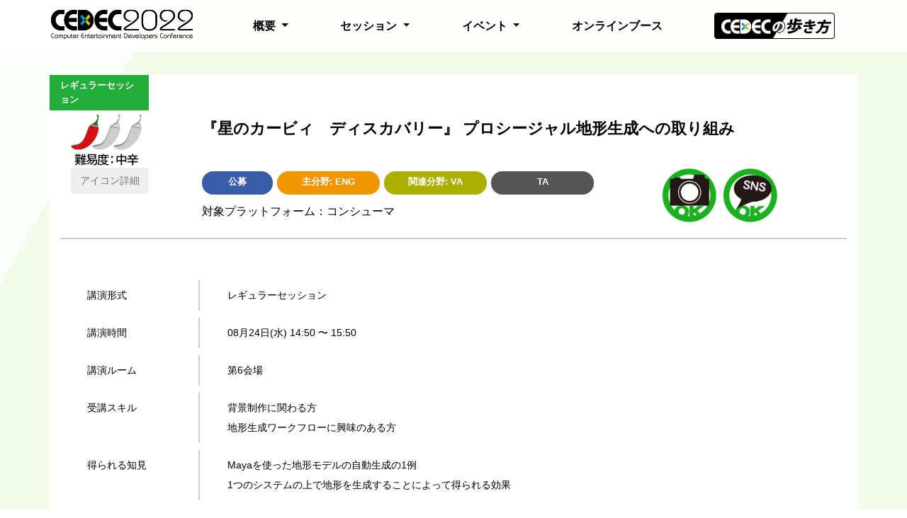

--- FILE ---
content_type: text/html; charset=UTF-8
request_url: https://cedec.cesa.or.jp/2022/session/detail/28.html
body_size: 6596
content:
<!DOCTYPE html>
<html lang='ja'>
<!-- Mirrored from cedec.cesa.or.jp/2022/session/detail/28 by HTTrack Website Copier/3.x [XR&CO'2014], Fri, 09 Dec 2022 11:32:56 GMT -->
<!-- Added by HTTrack -->
<meta charset="utf-8" /><!-- /Added by HTTrack -->
<head>
    <!-- Google Tag Manager -->
    <script>
        (function (w, d, s, l, i) {
            w[l] = w[l] || [];
            w[l].push({'gtm.start': new Date().getTime(), event: 'gtm.js'});
            var f = d.getElementsByTagName(s)[0], j = d.createElement(s), dl = l != 'dataLayer' ? '&l=' + l : '';
            j.async = true;
            j.src = 'https://www.googletagmanager.com/gtm.js?id=' + i + dl;
            f.parentNode.insertBefore(j, f);
        })(window, document, 'script', 'dataLayer', 'GTM-TR3KFH6');
    </script>
    <!-- End Google Tag Manager -->
    <meta charset="utf-8" />
    <meta http-equiv="X-UA-Compatible" content="IE=edge">
    <meta name="viewport" content="width=device-width, initial-scale=1">
    <meta property="og:url" content="/">
    <meta property="og:site_name" content="CEDEC2022_『星のカービィ　ディスカバリー』 プロシージャル地形生成への取り組み">
    <meta property="og:title" content="CEDEC2022_『星のカービィ　ディスカバリー』 プロシージャル地形生成への取り組み">
    <meta property="og:description" content="CEDEC（Computer Entertainment Developers Conference）はゲームを中心とするコンピュータエンターテインメントの開発、ビジネス、関連する技術、機器の研究開発などに携わる人々の技術力向上と知識や情報の交流を促進するためのカンファレンスです。">
    <meta property="og:image" content="../../images/y2022/cedec_ogp_1200x630.jpg?v=1.7.22.0"/>
    <meta name="twitter:site" content="@cedec_official">
    <link rel="shortcut icon" type="image/x-icon" href="../../images/y2022/favicon20e4.ico?v=1.7.22.0">
    <link rel="apple-touch-icon" sizes="180x180" href="../../images/y2022/apple-touch-icon20e4.png?v=1.7.22.0">
    <meta name="csrf-token" content="hOrj0EFzgwNrt7LJSsGO1gvm5pmJePxQUHCs9oAk"/>
    <title>CEDEC2022_『星のカービィ　ディスカバリー』 プロシージャル地形生成への取り組み</title>
    <!-- Fonts -->
    <link rel="dns-prefetch" href="https://fonts.gstatic.com/">
    <link href="https://fonts.googleapis.com/css?family=Raleway:300,400,600" rel="stylesheet" type="text/css">
    <link href="https://fonts.googleapis.com/icon?family=Material+Icons" rel="stylesheet">
    <link href="https://fonts.googleapis.com/css?family=Noto+Sans+JP" rel="stylesheet">
    <script src="../../js/y2022/app20e4.js?v=1.7.22.0" defer></script>
    <script src="../../js/y2022/vote_form20e4.js?v=1.7.22.0" defer></script>
    <script src="../../js/y2022/script_elinvar20e4.js?v=1.7.22.0" defer></script>
    <link rel="stylesheet" href="../../css/y2022/app20e4.css?v=1.7.22.0">
    <link rel="stylesheet" href="../../css/y2022/common20e4.css?v=1.7.22.0">
    <link rel="stylesheet" href="../../css/y2022/top20e4.css?v=1.7.22.0">
    <link rel="stylesheet" href="../../slick/slick20e4.css?v=1.7.22.0">
    <link rel="stylesheet" href="../../slick/slick-theme20e4.css?v=1.7.22.0">
    <link rel="stylesheet" href="../../css/y2022/font20e4.css?v=1.7.22.0">
    <link rel="stylesheet" href="../../css/y2022/icon20e4.css?v=1.7.22.0">
    <link rel="stylesheet" href="../../css/y2022/event20e4.css?v=1.7.22.0">
    <link rel="stylesheet" href="../../css/y2022/session20e4.css?v=1.7.22.0">
    <link rel="stylesheet" href="https://s3-ap-northeast-1.amazonaws.com/cedec2022web/scripts/liveact/cri_liveact.css">
    <!-- jquery -->
    <script src="https://cdnjs.cloudflare.com/ajax/libs/jquery/3.6.0/jquery.min.js"></script>
    <script src="https://cdnjs.cloudflare.com/ajax/libs/js-cookie/3.0.1/js.cookie.min.js"></script>
    <script src='https://cdnjs.cloudflare.com/ajax/libs/jquery.mask/1.14.16/jquery.mask.min.js'></script>
    <script src="../../slick/slick.min20e4.js?v=1.7.22.0" defer></script>
    <script src="../../js/y2022/session_detail20e4.js?v=1.7.22.0"></script>
    <script src="../../js/y2022/session_questionnaire_embed20e4.js?v=1.7.22.0"></script>
    <script src="https://s3-ap-northeast-1.amazonaws.com/cedec2022web/scripts/liveact/cri_liveact.js"></script>
    <script src="https://s3-ap-northeast-1.amazonaws.com/cedec2022web/scripts/liveact/cri_liveact_framework.js"></script>
    <script src="https://s3-ap-northeast-1.amazonaws.com/cedec2022web/scripts/liveact/cri_liveact_framework_custom.js"></script>
</head>
<body class="">
    <!-- Google Tag Manager (noscript) -->
    <noscript>
        <iframe src="https://www.googletagmanager.com/ns.html?id=GTM-TR3KFH6" height="0" width="0" style="display:none;visibility:hidden"></iframe>
    </noscript>
    <!-- End Google Tag Manager (noscript) -->
    <script>
        (function (i, s, o, g, r, a, m) {
            i['GoogleAnalyticsObject'] = r;
            i[r] = i[r] || function () {(i[r].q = i[r].q || []).push(arguments)}, i[r].l = 1 * new Date();
            a = s.createElement(o), m = s.getElementsByTagName(o)[0];
            a.async = 1;
            a.src = g;
            m.parentNode.insertBefore(a, m)
        })(window, document, 'script', 'https://www.google-analytics.com/analytics.js', 'ga');
        ga('create', 'UA-9950857-1', 'auto');
        ga('send', 'pageview');
    </script>
    <header>
        <div class="container-fluid block-header">
            <div class="container px-md-0">
                <div class="logo float-left">
                    <a href="../../index.html" title="CEDEC2022">
                        <img alt="CEDEC2022" src="../../images/y2022/logo_header.png"/>
                    </a>
                </div>
                <div class="nav-menu">
                    <nav class="navbar navbar-expand-md navbar-laravel">
                        <button type="button" data-toggle="collapse" data-target="#navbarSupportedContent" aria-controls="navbarSupportedContent" aria-expanded="false" aria-label="Toggle navigation" class="navbar-toggler collapsed">
                    <span>
                        <i class="material-icons icon-clear">clear</i>
                        <i class="material-icons icon-menu">menu</i>
                    </span>
                        </button>
                        <div id="navbarSupportedContent" class="navbar-collapse collapse">
                            <ul class="navbar-nav nav-top-menu mr-auto text-md-center">
                                <li class="nav-item dropdown">
                                    <a data-toggle="dropdown" href="#" role="button" aria-haspopup="true" aria-expanded="false" class="nav-link dropdown-toggle">
                                        <i class="material-icons icon-remove float-right"></i>
                                        <i class="material-icons icon-add float-right"></i>
                                        概要
                                    </a>
                                    <div class="dropdown-menu">
                                        <a href="../../outline.html" class="dropdown-item">イベント概要</a>
                                        <a href="../../call_for_speakers.html" class="dropdown-item">講演者公募のご案内</a>
                                        <a href="../../outline/application.html" class="dropdown-item">受講者登録のご案内</a>
                                        <a href="../../outline/past.html" class="dropdown-item">過去のCEDEC一覧</a>
                                    </div>
                                </li>
                                <li class="nav-item dropdown">
                                    <a data-toggle="dropdown" href="#" role="button" aria-haspopup="true" aria-expanded="false" class="nav-link dropdown-toggle">
                                        <i class="material-icons icon-remove float-right"></i>
                                        <i class="material-icons icon-add float-right"></i>
                                        セッション
                                    </a>
                                    <div class="dropdown-menu">
                                        <a href="../../session.html" class="dropdown-item">セッション一覧</a>
                                        <a href="../timetable.html" class="dropdown-item">タイムテーブル</a>
                                        <a href="../../koubo/field.html" class="dropdown-item">セッション分野定義</a>
                                        <a href="../../koubo/session.html" class="dropdown-item">セッション形式定義</a>
                                        <a href="../free_lives.html" class="dropdown-item">無料ライブ配信セッション</a>
                                    </div>
                                </li>
                                <li class="nav-item dropdown">
                                    <a data-toggle="dropdown" href="#" role="button" aria-haspopup="true" aria-expanded="false" class="nav-link dropdown-toggle">
                                        <i class="material-icons icon-remove float-right"></i>
                                        <i class="material-icons icon-add float-right"></i>
                                        イベント
                                    </a>
                                    <div class="dropdown-menu">
                                        <a href="https://peracon.cesa.or.jp/" target="_blank" class="dropdown-item">PERACON2022</a>
                                        <a href="../../event/awards.html" class="dropdown-item">CEDEC AWARDS</a>
                                    </div>
                                </li>
                                <li class="nav-item">
                                    <a href="../../onlinebooth.html" role="button" aria-haspopup="true" aria-expanded="false" class="nav-link">オンラインブース</a>
                                </li>
                                <li class="nav-item dropdown d-block d-md-none">
                                    <a href="../../outline/walkthrough.html">CEDECの歩き方</a>
                                </li>
                            </ul>
                            <div class="mr-3 d-none d-md-block">
                                <a href="../../outline/walkthrough.html">
                                    <img src="https://s3-ap-northeast-1.amazonaws.com/cedec2021web/koubo/banner_walk.png">
                                </a>
                            </div>
                        </div>
                    </nav>
                </div>
            </div>
        </div>
    </header>
    <div id="app">
        <div class="container p-0 alert-message">
            <div class="row justify-content-center">
                <div class="col-md-12 p-0"></div>
            </div>
        </div>
        <div id='page' class="main-content session-detail container">
            <div class="session-content-detail" style="margin-top: -60px;">
                <div class="session-type" style="font-size:0.8rem">
                    レギュラーセッション
                </div>
                <div class="row detail-title">
                    <div class="col-md-2 difficulty">
                        <img src="https://s3-ap-northeast-1.amazonaws.com/cedec2022web/session/difficulty/1.png">
                    </div>
                    <div class="col-md-10">
                        <p class="text-title pt-2">『星のカービィ　ディスカバリー』 プロシージャル地形生成への取り組み</p>
                    </div>
                    <div class="col-md-2">
                        <button type="button" class="btn"><a target="_blank" href="../legend.html">アイコン詳細</a></button>
                    </div>
                    <div class="col-md-7">
                        <div class="nav-link list btn-top-session ses-type">公募</div>
                        <div class="nav-link list btn-top-session en">
                            <span>主分野:</span>
                            ENG
                        </div>
                        <div class="nav-link list btn-top-session ses-subcategory va">
                            <span>関連分野: </span>
                            VA
                        </div>
                        <div class="nav-link list btn-top-session ses-keywordtags keywordtags-9">
                            TA
                        </div>
                        <div class="mt-1"><span style="font-size:1rem; font-weight: normal;">対象プラットフォーム：コンシューマ</span></div>
                    </div>
                    <div class="col-md-3">
                        <div class="ses-rule">
                            <img src="https://s3-ap-northeast-1.amazonaws.com/cedec2022web/session/publish/photoOK.png"
                                 height="80px">
                            <img src="https://s3-ap-northeast-1.amazonaws.com/cedec2022web/session/publish/snsOK.png"
                                 height="80px">
                        </div>
                    </div>
                </div>
                <div class="row hide-mobile">
                    <div class="row mt-3 mb-2 ml-none">
                    </div>
                </div>
                <div class="row hide-desktop">
                    <div class="col-12 col-lg-8 col-xl-9">
                        <div class="col-12 pl-0">
                            <div class="row mt-3 mb-2 ml-none">
                            </div>
                        </div>
                    </div>
                </div>
                <div class="row mt-4">
                    <div class="col-sm-12 col-md-12">
                        <div class="detail-session-box mb-5">
                            <div class="row detail-session-skill">
                                <div class="col-12 col-md-2 detail-session-skill-left">
                                    <div class="detail-session-skill ml-2">
                                        講演形式
                                    </div>
                                </div>
                                <div class="col-12 col-md-10 detail-session-skill-right">
                                    <div class="detail-session-skill ml-0 ml-md-4">
                                        レギュラーセッション
                                    </div>
                                </div>
                            </div>
                            <div class="row detail-session-skill">
                                <div class="col-12 col-md-2 detail-session-skill-left">
                                    <div class="detail-session-skill ml-2">
                                        講演時間
                                    </div>
                                </div>
                                <div class="col-12 col-md-10 detail-session-skill-right">
                                    <div class="detail-session-skill ml-0 ml-md-4">
                                        08月24日(水) 14:50
                                        〜 15:50
                                    </div>
                                </div>
                            </div>
                            <div class="row detail-session-skill">
                                <div class="col-12 col-md-2 detail-session-skill-left">
                                    <div class="detail-session-skill ml-2">
                                        講演ルーム
                                    </div>
                                </div>
                                <div class="col-12 col-sm-9 col-md-10 detail-session-skill-right">
                                    <div class="detail-session-skill ml-0 ml-sm-4">
                                        <span>第6会場</span>
                                    </div>
                                </div>
                            </div>
                            <div class="row detail-session-skill">
                                <div class="col-12 col-md-2 detail-session-skill-left">
                                    <div class="detail-session-skill ml-2">
                                        受講スキル
                                    </div>
                                </div>
                                <div class="col-12 col-md-10 detail-session-skill-right">
                                    <div class="detail-session-skill ml-0 ml-md-4">
                                        <p>背景制作に関わる方</p>
                                        <p>地形生成ワークフローに興味のある方</p>
                                    </div>
                                </div>
                            </div>
                            <div class="row detail-session-skill">
                                <div class="col-12 col-md-2 detail-session-skill-left">
                                    <div class="detail-session-skill ml-2">
                                        得られる知見
                                    </div>
                                </div>
                                <div class="col-12 col-md-10 detail-session-skill-right">
                                    <div class="detail-session-skill ml-0 ml-md-4">
                                        <p>Mayaを使った地形モデルの自動生成の1例</p>
                                        <p>1つのシステムの上で地形を生成することによって得られる効果</p>
                                    </div>
                                </div>
                            </div>
                        </div>
                    </div>
                </div>
            </div>
            <div class="detail-session-content mb-3">
                <strong class="fo-fa-initial large-text">セッションの内容</strong>
                <p>魅力的な3Dアクションゲームを作るために、遊びの土台となる地形作成のトライアンドエラーは欠かせません。</p>
                <p>『星のカービィ　ディスカバリー』では、レベルデザイナーがゲーム制作終盤まで地形を調整でき、また、フィールドアーティストが調整の度に地形モデルを修正しなくていいワークフローを目指し、プロシージャル地形生成に取り組みました。</p>
                <p>このセッションでは『星のカービィ　ディスカバリー』における地形生成システムについて紹介します。</p>
                <p>また、プログラムレベルでどのような工夫を行ったか紹介します。</p>
            </div>
            <div class="detail-session-author">
                <div class="row">
                    <div class="col-md-12 col-sm-12 col-xs-12">
                        <div class="col-12 h-100">
                            <div class="detail-session-profile px-0">
                                <div class="detail-session-profile-header">
                                    <img src="https://s3-ap-northeast-1.amazonaws.com/cedec2022web/speaker/51.jpg">
                                    <div class="ml-2 ml-lg-0">
                                        <p class="fo-fa-initial medium-text">
                                            <strong>加藤 歩</strong></p>
                                        <p class="small-text">株式会社ハル研究所</p>
                                        <p class="small-text">開発本部　開発環境室</p>
                                        <p class="small-text">エンジニア</p>
                                    </div>
                                </div>
                                <div class="detail-session-profile-see-more-block">
                                    <span class="detail-session-profile-see-more see-first view-more" style="margin-left: 30px;">講演者詳細を開く ></span>
                                </div>
                                <div class="detail-session-profile-content" id="multiCollapseProfile-51">
                                    <p style="margin-left: 30px;">
                                        &lt;講演者プロフィール&gt;
                                    </p>
                                    <div style="margin-left: 30px;">
                                        『星のカービィ　ディスカバリー』プロシージャルフィールドプログラマー。<br/>
                                        <br/>
                                        入社後いくつかのタイトル開発に従事し、『星のカービィ　スターアライズ』ではテクニカルプログラムを担当。<br/>
                                        『星のカービィ　ディスカバリー』ではマップ制作フローの設計、および地形生成システムの設計・実装を担当。
                                    </div>
                                    <p style="margin-top:25px;margin-bottom:15px;margin-left: 30px;">
                                        &lt;受講者へのメッセージ&gt;
                                    </p>
                                    <div style="margin-left: 30px;">
                                        アクションゲームのマップを作るにあたり、どれくらい簡単に地形を調整できるか、というのは最終的な成果物のクオリティに大きく影響します。<br/>
                                        『星のカービィ　ディスカバリー』では、限られた時間の中で最大限のクオリティを出せるマップ制作環境を目指し、プロシージャル地形生成に取り組みました。<br/>
                                        本作の取り組みが、プロシージャルコンテンツ生成の一例として何かのお役に立てれば幸いです。
                                    </div>
                                    <div class="detail-session-profile-see-more-block" style="margin-left: 30px;">
                                        <span class="detail-session-profile-see-more see-last view-more">閉じる</span>
                                    </div>
                                </div>
                            </div>
                        </div>
                    </div>
                </div>
                <div class="row mt-3 mb-3">
                    <div class="col-md-12 col-sm-12 detail-author">
                        <strong class="fo-fa-initial large-text" style="margin-left: 30px;">CEDILセッション関連</strong>
                        <a href="https://cedil.cesa.or.jp/cedil_sessions/view/2569" target="_blank"
                           class="view-more text-link underline-link" style="margin-left: 30px;">
                            『星のカービィ　ディスカバリー』 プロシージャル地形生成への取り組み
                        </a>
                    </div>
                </div>
            </div>
        </div>
        <script>
            {
                const show_speaker_detail_text = '講演者詳細を開く';
                const close_speaker_detail_text = '講演者詳細を閉じる';
                window.sessionDetailSetup(
                    show_speaker_detail_text,
                    close_speaker_detail_text,
                )
            }
        </script>
    </div>
    <footer class="block-footer">
        <div class="container-fluid">
            <div class="container">
                <div class="footer-top">
                    <ul class="navbar-nav">
                        <li><a href="../../newsletter.html" class="nav-link">ニュースレター</a></li>
                        <li><a href="../../sponsor-list.html" class="nav-link">スポンサーリスト</a></li>
                        <li><a href="../../sponsor.html" class="nav-link">出展・広告のご案内</a></li>
                        <li><a href="../../privacy.html" class="nav-link">個人情報保護</a></li>
                        <li><a href="https://www.cesa.or.jp/compliance.html" class="nav-link">倫理規定</a></li>
                        <li><a href="../../faq.html" class="nav-link">FAQ</a></li>
                        <li><a href="../../outline/press.html" class="nav-link">報道関係者様へ</a></li>
                        <li><a href="../../member.html" class="nav-link">運営委員会</a></li>
                        <li><a href="../../sitemap.html" class="nav-link">サイトマップ</a></li>
                        <li><a href="../../inquiry.html" class="nav-link">お問い合わせ</a></li>
                    </ul>
                </div>
                <div class="footer-bottom mt-3 footer-sponsor">
                    <img alt="CEDEC2022" src="../../images/y2022/logo_cesa.png" class="logo_footer mt-3"/>
                    <p class="copyright text-white mt-3">Copyright ©2022 CESA All rights reserved</p>
                </div>
            </div>
        </div>
    </footer>
</body>
<!-- Mirrored from cedec.cesa.or.jp/2022/session/detail/28 by HTTrack Website Copier/3.x [XR&CO'2014], Fri, 09 Dec 2022 11:32:57 GMT -->
</html>


--- FILE ---
content_type: text/css
request_url: https://cedec.cesa.or.jp/2022/css/y2022/common20e4.css?v=1.7.22.0
body_size: 4347
content:
.body {
    font-family: 'Noto Sans JP', 'HiraKakuProN-W3', 'ヒラギノ角ゴ ProN W3', メイリオ, 'Helvetica Neue', Helvetica, Arial, sans-serif;
}

@keyframes slide {
    0% {
        transform: translateX(-25%);
    }

    100% {
        transform: translateX(25%);
    }
}

#news,
#about,
#sns,
#target,
#link,
#page,
#session-index,
#keynote {
    background: white;
    padding-bottom: 20px;
}

#session-index-banner {
    margin-top: 140px;
    margin-bottom: 10vh;
}

#session-index {
    margin: -50px auto 10vh;
    padding-bottom: 10vh;
}

#page {
    margin: 80px auto 20vh;
    padding-bottom: 10vh;
}

.nav-top-menu {
    font-weight: bold;
}

.navbar-nav :hover,
.navbar-nav :active {
    transition: 0.5s;
    color: #41BA56;
}

.btn-language {
    background-color: #22AC3A;
}

.btn-language span {
    color: white !important;
    font-weight: bold;
    display: block;
}

.btn-language:hover,
.btn-language:active {
    background-color: #41BA56;

}

.info-title {
    border-left: #22AC3A;
    border-left-style: solid;
    border-left-width: 8px;
    margin-bottom: 1rem;
    margin-top: 1rem;
    padding-left: 1rem;
    font-weight: bold;
    font-size: 1.5em;
}

.block-clickable {
    cursor: pointer;
}

.info-sub-title {
    border-left: 5px solid #22AC3A;
    border-bottom: 1px solid #22AC3A;
    padding: 0 0 0 5px;
    margin: 0 0 0.5em 0;
    font-size: 1.3em;
    font-weight: 600;
    letter-spacing: 0.05em;
}

.strong_big {
    font-size: 1.2rem;
    font-weight: bold;
}



.board-item-title {
    border-top: #cccccc;
    border-top-style: solid;
    border-top-width: 1px;
    border-bottom: #cccccc;
    border-bottom-style: solid;
    border-bottom-width: 1px;
    font-weight: bold;
    margin-bottom: 1rem;
}

/*.row .material-icons:after {
    font-family: 'Material Icons';
    content: "keyboard_arrow_up";
    font-size: 48px;
    color: #0091ff;
}

.row .collapsed .material-icons:after {
    font-family: 'Material Icons';
    content: "keyboard_arrow_down";
    font-size: 48px;
    color: #0091ff;
}

.row .material-icons-vertial:after {
    font-family: 'Material Icons';
    content: "keyboard_arrow_right";
    font-size: 48px;
    color: #0091ff;
    font-weight: normal;
    font-style: normal;
    line-height: 1;
    letter-spacing: normal;
    text-transform: none;
    display: inline-block;
    white-space: nowrap;
    word-wrap: normal;
    direction: ltr;
    -webkit-font-feature-settings: 'liga';
    -webkit-font-smoothing: antialiased;
}*/

.news-icon-vertital {
    position: absolute;
    right: 0;
}

.news-date,
.news-item-content {
    font-size: 1em;
}

.news-date {
    line-height: 40px;
    padding-right: 10px;
}

.row a:hover {
    text-decoration: none;
    opacity: 0.6;
}

.row a:any-link {
    color: #6c757d;
}

.center-cropped {
    object-fit: cover;
    width: 80px;
    height: 100px;
    background-position: top center;
    background-repeat: no-repeat;
    background-size: 80px 100px;
}

.btn-elinvar-news {
    background-color: #ffffff;
    color: #6c757d;
    font-weight: bold;
    border: 1px solid #6c757d;
    text-transform: uppercase;
    min-width: 140px;
}

.btn-elinvar-news-search {
    background-color: #fff;
    color: #22AC3A !important;
    border: 1px solid #22AC3A;
    text-transform: uppercase;
    min-width: 140px;
}

.btn-elinvar-news-search.active {
    background-color: #22AC3A;
    color: #fff !important;
}

.btn.disabled_cursor {
    cursor: default !important;
}

.news-press-item {
    margin-top: 1rem;
}


.year-item {
    padding-left: 1rem !important;
    margin-left: 1rem !important;
    border-left: 1px solid #dee2e6 !important;
}

.year-list {
    font-size: 1rem;
    text-align: left !important;
}

.btn-back {
    color: #fff !important;
}

#nav-tabContent-Votes {
    padding: 0 !important;
    background-color: #FFFFFF !important;
}

.btn:focus,
.btn:active:focus,
.btn.active:focus {
    outline: 0 none;
}

.btn-primary {
    background: #22AC3A;
    border-color: #22AC3A;
}

.btn-primary:hover,
.btn-primary:focus,
.btn-primary:active,
.btn-primary:not(:disabled):not(.disabled):active {
    background: #41BA56;
    border-color: #41BA56;
}

.block-header-content .header-title {
    color: #ffffff;
}

.block-header-content .btn-primary,
#navbarSupportedContent .btn-primary {
    background: #22AC3A;
    border-color: #22AC3A;
}

.block-header-content .btn-primary a,
#navbarSupportedContent .btn-primary a {
    color: #fff;
    text-decoration: none;
    font-weight: bold;
}

.block-header-content .btn-outline-primary a,
#navbarSupportedContent .btn-outline-primary a {
    color: #41BA56;
    text-decoration: none;
    font-weight: bold;
}

.block-header-content .btn-outline-primary a:hover,
#navbarSupportedContent .btn-outline-primary a:hover {
    color: #fff;
    text-decoration: none;
    font-weight: bold;
}



.block-header-content .btn-elinvar-long {
    background: #22AC3A;
}

.block-header-content .btn-elinvar-long.border-2 {
    margin-top: 2rem;
}

.block-header-content .btn-primary:hover,
.block-header-content .btn-primary:focus,
.block-header-content .btn-primary:active,
.block-header-content .btn-primary:not(:disabled):not(.disabled):active,
#navbarSupportedContent .btn-primary:hover,
#navbarSupportedContent .btn-primary:focus,
#navbarSupportedContent .btn-primary:active,
#navbarSupportedContent .btn-primary:not(:disabled):not(.disabled):active {
    background: #41BA56;
    border-color: #41BA56;
}

.btn-elinvar {
    background: #41BA56;
    background: -webkit-gradient(linear, left top, right top, color-stop(35%, #41BA56), color-stop(70%, #22AC3A), color-stop(101%, #22AC3A));
    background: linear-gradient(90deg, #41BA56 35%, #22AC3A 70%, #22AC3A 101%);
    filter: progid:DXImageTransform.Microsoft.gradient(startColorstr="#41BA56", endColorstr="#22AC3A", GradientType=1);
}

.material-icons {
    display: inline-flex;
    vertical-align: middle;
}

.material-icons:after,
.news-press-item .icon-arrow-right {
    color: #22AC3A !important;
}

.banner-header {
    width: 100%;
    min-height: 190px;
}

.medium-banner {
    position: absolute;
    right: 0;
    bottom: 0;
}

@media (max-width: 767px) {

    .speech-bubble {
        position: relative;
        background: #e3e3e3;
        border-radius: .4em;
        font-size: 12px;
    }

    .speech-bubble:after {
        content: '';
        position: absolute;
        top: 0;
        left: 50%;
        width: 0;
        height: 0;
        border: 18px solid transparent;
        border-bottom-color: #e3e3e3;
        border-top: 0;
        border-right: 0;
        margin-left: -136px;
        margin-top: -16px;
    }

    .text-comment {
        font-size: 10px;
        float: right;
        padding-left: 25px;
    }

    .image-comment {
        min-height: 100px;
        padding: 15px;
    }

    .title-right {
        top: -50px !important;
    }

    .nav-item {
        font-size: 1rem;
        margin-bottom: 1rem;
    }
}

@media (min-width: 768px) {

    .info-item {
        border-left: #cccccc;
        border-left-style: solid;
        border-left-width: 2px;
        padding-left: 40px;
    }

    .year-list {
        font-size: 1.2rem;
    }

    .text_strong {
        font-weight: bold;
    }

    .speech-bubble {
        position: relative;
        background: #e3e3e3;
        border-radius: .4em;
        font-size: 12px;
    }

    .speech-bubble:after {
        content: '';
        position: absolute;
        left: 0;
        top: 50%;
        width: 0;
        height: 0;
        border: 16px solid transparent;
        border-right-color: #e3e3e3;
        border-left: 0;
        border-top: 0;
        margin-top: -40px;
        margin-left: -12px;
    }

    .text-comment {
        font-size: 12px;
        float: right;
        padding-left: 25px;
    }

    .image-comment {
        min-height: 100px;
        padding: 15px;
    }
}

@media (min-width: 992px) {
    .year-item-new-line {
        padding-left: 1rem !important;
        margin-left: 1rem !important;
        border-left: 1px solid #dee2e6 !important;
    }

    .year-list {
        text-align: center !important;
    }

    .speech-bubble {
        position: relative;
        background: #e3e3e3;
        border-radius: .4em;
        font-size: 16px;
    }

    .speech-bubble:after {
        content: '';
        position: absolute;
        left: 0;
        top: 50%;
        width: 0;
        height: 0;
        border: 60px solid transparent;
        border-right-color: #e3e3e3;
        border-left: 0;
        border-top: 0;
        margin-top: -40px;
        margin-left: -40px;
    }

    .text-comment {
        font-size: 15px;
        float: right;
        padding-left: 25px;
    }

    .image-comment {
        min-height: 100px;
        padding: 15px;
    }

}

.outline_sponsor {
    list-style: none;
    padding: 0px 30px;
}

.sponsor_title {
    margin: 0px 20px;
    padding: 10px 0px;
    text-align: center;
}

.outline-commnent {
    margin: 0px 10px 10px 10px;
    padding: 5px;
    border-radius: 15px;
}



input[type=number]::-webkit-inner-spin-button,
input[type=number]::-webkit-outer-spin-button {
    -webkit-appearance: none;
    margin: 0;
}

.position-none {
    position: unset !important;
}

.ses-detail-link a {
    text-align: center
}

.ses-detail .more-info ul li,
#session-list .tab-pane .more-info ul li {
    display: inline-block;
    margin-right: 15px;
}

.table-registration thead th {
    vertical-align: middle;
    text-align: center
}

.table-registration tbody td {
    vertical-align: middle;
}

.line-bottom {
    padding-bottom: 5px;
    border-bottom: 1px solid #ccc;
}

.ses-sessiontags .ses-sessiontags-icons {
    width: 145px !important;
}

.ses-sessiontags .ses-sessiontags-icons ul {
    margin: 0;
    padding-top: 3px;
}

.ses-sessiontags .ses-sessiontags-icons li {
    display: inline;
    margin-right: 3px;
}

.ses-sessiontags .ses-sessiontags-icons li:last-child {
    margin-right: 0;
}

.ses-sessiontags img {
    width: 17px;
}

.ses-sessiontags .ses-sessiontags-icons img {
    width: 20px;
}

.ses-sessiontags .nav-link.btn-top-session {
    height: auto !important;
}

.ul-list-style-square ul {
    list-style-type: square;
}

.ul-list-style-square ul ul {
    list-style-type: circle;
}

.square_purple {
    padding: 0 20px 0 15px;
    background: url(../../images/y2022/koubo/square_purple.gif) no-repeat 0px 6px;
    list-style: none;
}

.square_blue {
    padding: 0 20px 0 15px;
    background: url(../../images/y2022/koubo/square_blue.gif) no-repeat 0px 6px;
    list-style: none;
}

.arrow_blue {
    padding: 0 20px 0 20px;
    background: url(../../images/y2022/koubo/arrow_blue.gif) no-repeat 0px 5px;
}

.press .list-unstyled {
    margin-bottom: 0;
}

.press .list-unstyled a,
.underline-link {
    text-decoration: underline;
}

.press .list-unstyled a:hover,
.underline-link:hover {
    text-decoration: none;
}

.indent_20 {
    padding: 0 20px 0 20px;
}

.indent_40 {
    padding: 0 40px 0 40px;
}

.img_left {
    float: left;
    padding: 10px;
}

.img_right {
    float: right;
    padding: 10px;
}

.highlight_area_white {
    border: 1px dotted #AAAAAA;
    border-radius: 5px;
    padding: 15px;
    margin-bottom: 30px;
    display: flex;
}

.highlight_area_white a:hover {
    text-decoration: underline;
}

.font_bold {
    font-weight: bold;
    color: #222;
}

.font_red {
    color: rgb(204, 0, 51);
}

.font_160percent {
    font-size: 160%;
}

.title-right {
    font-size: .9rem;
    line-height: 60px;
    position: absolute;
    right: 10px;
    top: -80px;
}

.bullet-icon {
    font-size: 1.5rem;
    font-weight: normal;
}

.text-dark.title strong {
    font-size: 1.5rem;
}

.image-left {
    float: left;
    margin: 0 2em 2em 0;
}

.text-black {
    color: black;
}

.text-red {
    color: red;
}

.alert-message {
    text-align: center;
    margin-top: 85px;
}

.alert-message .alert-success,
.alert-message .alert-danger {
    z-index: 10;
}

.label-required:after {
    display: inline-block;
    margin-right: 4px;
    color: #ff4d4f;
    font-size: 14px;
    font-family: SimSun, sans-serif;
    line-height: 1;
    content: "(*)";
}

@-moz-document url-prefix() {
    .nav-top-menu .nav-item > a {
        font-size: 1.1em !important;
    }
}

a.sponsor-logo {
    cursor: pointer;
}

/* Filter style */
.modal.right .modal-dialog {
    position: fixed;
    margin: auto;
    width: 420px;
    max-width: 80%;
    height: 100%;
    transform: translate3d(0%, 0, 0);
}

.modal.right .modal-content {
    height: 100%;
    overflow-y: auto;
}

.modal.right .modal-body {
    padding: 15px 15px 80px;
}

/*Right*/
.modal.right.fade .modal-dialog {
    right: -320px;
    transition: opacity 0.3s linear, right 0.3s ease-out;
}

.modal.right.fade.show .modal-dialog {
    right: 0;
}

/* ----- MODAL STYLE ----- */
.modal-content {
    border-radius: 0;
    border: none;
}

.modal-header {
    border-bottom-color: #EEEEEE;
    background-color: #FAFAFA;
}

.btn-filter,
.btn-show-title,
.btn-filter-reset {
    margin: 5px;
    padding: 0 15px;
    border-width: 1px;
    border-radius: 6px;
    height: 40px;
    line-height: 40px;
}


.btn-filter:focus,
.btn-show-title:focus,
btn-filter-reset:focus {
    outline: 0;
}

.badge-filter {
    align-items: center;
    border: 1px solid lightgrey;
    border-radius: 8px;
    color: #5f6368;
    cursor: pointer;
    display: -ms-inline-flexbox;
    display: inline-flex;
    font-size: 14px;
    font-weight: 500;
    letter-spacing: .25px;
    line-height: 16px;
    margin-bottom: 8px;
    margin-right: 8px;
    padding: 7px 16px;
    user-select: none;
    width: auto;
}

.badge-filter.active {
    background-color: lightgrey;
    border: 1px solid lightgrey;
    color: #5f6368;
}
@media (min-width: 769px) {
    .badge-filter:hover{
        background-color: lightgrey;
        border: 1px solid lightgrey;
        color: #5f6368;
    }
}

.badge-filter .check {
    align-items: center;
    background: none;
    border: 0;
    margin-right: 5px;
    cursor: pointer;
    display: flex;
    justify-content: center;
}

.badge-filter .check i {
    line-height: 16px;
    font-size: 14px;
}

#filter_selected .filter-label {
    align-items: center;
    border: 1px solid lightgrey;
    border-radius: 16px;
    display: inline-flex;
    font-size: 14px;
    font-weight: 500;
    letter-spacing: .25px;
    line-height: 16px;
    margin-bottom: 4px;
    margin-right: 4px;
    padding: 6px 12px;
    width: auto;
}

.filter-label i {
    font-size: 16px;
    padding-left: 5px;
    cursor: pointer;
    color: black;
}

.filter-label i:hover {
    color: grey;
    transition: 0.3s;
}

.conditions {
    display: inline;
}

.block-header-content {
    margin-top: 40px;
    padding-top: 10px;
    padding-bottom: 10px;
    background-position: bottom;
    background-size: cover;
}

@media (min-width: 768px) and (max-width: 991px) {
    .alert-message {
        margin-top: 160px;
    }
}

.header-title {
    margin-top: 100px;
}

.block-header-content-right {
    display: flex;
    flex-direction: column;
}

.btn-mypage {
    text-align: right;
}

.btn-mypage a {
    margin: 20px 0;
    border-right: 1px solid #999;
    padding: 0 15px;
    color: #000;
    font-weight: 700;
}

@media (min-width: 768px) {
    .btn-mypage a {
        margin: 50px 0 15px 0;
    }

}


@media (min-width: 992px) {
    .btn-mypage a {
        margin: 20px 0 8px 0;
    }
}

@media (min-width: 1200px) {
    .btn-mypage a {
        margin: 20px 0 8px 0;
    }
}

.medium-banner-header-text {
    flex-direction: column;
    color: #fff;
    font-weight: 700;
}

.medium-banner-header-text-wrap img {
    padding-top: 10px;
}

.medium-banner-header-text p {
    margin-top: 5px;
    margin-bottom: 0;
    text-align: left;
    line-height: 1;
}

.import-organization input[type="file"] {
    display: none;
}

.custom-file-upload {
    border: 1px solid #ccc;
    display: inline-block;
    padding: 6px 12px;
    cursor: pointer;
}

@media (min-width: 768px) {
    .medium-banner-header-text {
        text-align: left;
    }

    .medium-banner-header-text-wrap {
        position: absolute;
        bottom: 10px;
        right: 15px;
    }
}

    @media (min-width: 992px) {
        .medium-banner-header-text {
            text-align: right;
        }

        .medium-banner-header-text-wrap {
            position: absolute;
            bottom: 10px;
            right: 15px;
        }

        .h-nav {
            height: 70px;
        }
    }

    @media (min-width: 1200px) {
        .medium-banner-header-text {
            text-align: right;
        }

        .medium-banner-header-text-wrap {
            position: absolute;
            bottom: 10px;
            right: 15px;
        }

        .h-nav {
            height: 77px;
        }
    }

    .board-item-title .material-icons:after {
        display: none;
    }

    .item-detail .board-item-title .material-icons:after {
        display: block;
    }

    .board-item-title .material-icons {
        color: #098acf;
        font-size: 44px;
    }

    @media screen and (-ms-high-contrast: active),
    (-ms-high-contrast: none) {
        .icon-arrow-right {
            background: none !important;
            color: #098acf !important;
        }
    }

    a.btn-elinvar-walkthrough {
        margin-top: 0;
        padding: 10px;
        color: #ffffff !important;
        font-size: 1.2em;
        line-height: 1.2;
        text-transform: uppercase;
        border-radius: 15px;
        background-color: #5b9bd5;
        border: 1px solid #647fad;
        padding-left: 50px;
        min-width: 238px;
        position: relative;
    }

    a.btn-elinvar-walkthrough:before {
        content: '';
        background: url('../../images/y2022/walkthrough.png') no-repeat;
        width: 30px;
        height: 43px;
        position: absolute;
        top: 10px;
        left: 14px;
    }

    .nav-login-mobile li {
        display: block;
    }

    .nav-login-mobile .btn-elinvar-walkthrough {
        margin-top: 20px;
    }

    .hide {
        display: none;
    }

    .text-black {
        color: black;
    }

    .bg-content-box {
        background-clip: content-box;
    }

    .border-2 {
        border: 2px solid #fff;
    }

    .text-bold {
        font-weight: 600;
        font-family: auto;
    }

    .text-black {
        color: black;
    }

    .bg-content-box {
        background-clip: content-box;
    }

    .border-2 {
        border: 2px solid #fff;
    }

    .bg-none {
        background-color: unset !important;
    }

    .text-break-all {
        word-break: break-all
    }

    .h-banner-cms {
        height: 219px;
    }

    .h-banner-cms .medium-banner-header-text-wrap {
        bottom: -50px;
    }

    @media (min-width: 768px) and (max-width: 991px) {
        .header-koubo p#top_date {
            margin-top: 5px;
            font-size: 19px;
        }
    }

    @media(max-width: 767px) {
        .h-banner-cms {
            height: 250px;
        }
    }

    #toast-container > div {
        opacity: .95 !important;
    }

    .bg-black {
        background: #000;
    }

    .h-90 {
        height: 90% !important;
    }

    .text-scroll {
        height: 200px;               /* 横幅を200pxに指定 */
        border: 1px solid #000;      /* わかりやすくボーダーを引く */
        overflow-y: scroll;          /* 縦方向にスクロール可能にする */
    }
    .text-left-space {
        margin-left: 20px;
    }


--- FILE ---
content_type: text/css
request_url: https://cedec.cesa.or.jp/2022/css/y2022/top20e4.css?v=1.7.22.0
body_size: 6666
content:
.w-slider {
    width: 90%;
}


.block-header-content-top {
    padding-top: 20px;
    padding-bottom: 20px;
    position: center;
}

.block-header-content > div :before {
    content: "";
    position: absolute;
    background-repeat: no-repeat;
    background-size: cover;
    top: -100%;
}



.bt-application {
    margin-top: 2rem;
    min-height: 40px !important;
}

.btn-banner {
    border: none;
    background-color: #0c0c0c !important;
}

.btn-color-banner {
    background-color: #282c33 !important;
}

.left-line {
    border-left: 3px solid #ffffff;
}

.logo_top {
    width: 240px;
}

p#top_date {
    margin-top: -10px;
    font-size: 28px;
    color: #ffffff;
    font-weight: bold;
}

p#top_sub {
    color: #ffffff;
    margin-top: -15px;
    margin-bottom: 0px;
    font-size: 28px;
    font-weight: bold;
}

.nav-top {
    margin-top: -75px;
    height: 70px;
    width: auto;
    padding: 0px 20px;
}

.top {
    width: 100%;
}

.top .nav-item .nav-link,
.top .nav-item .nav-link:hover {
    color: #ffffff;
    font-size: 20px;
}



#session-list {
    font-size: 20px;
}

#intro {
    background-position: center;
    background-repeat: no-repeat;
    background-size: contain;
}

#preintro {
    background-position: center;
    background-repeat: no-repeat;
    background-size: contain;
}

.preintro-mask {
    height: 100%;
    background: rgb(245, 248, 250, 0.9);
}

#intro .author {
    text-align: right;
}

.logo_thema {
    margin: 20px 0px;
    width: 300px;
}

div#info th,
div#info td,
div#intro th,
div#intro td,
div#contact th,
div#contact td {
    border-top: solid 1px #f4f7f9;
    border-bottom: solid 15px #f4f7f9;
    font-weight: normal;
}

div#info th,
div#intro th {
    background: #dbdcdc;
    text-align: center;
    vertical-align: middle;
    width: 30%;
}

div#info td,
div#intro td {
    background: #eeeeef;
    width: 70%;
}

div#contact th {
    background: #dbdcdc;
    text-align: center;
    vertical-align: middle;
    width: 45%;
}

div#contact td {
    background: #eeeeef;
    width: 55%;
}

div#contact td p {
    margin-bottom: 0px;
    font-weight: lighter;
}



.block-event {
    padding-top: 20px;
    width: 800px;
    position: center;
    margin: auto;
}

.event_logo {
    width: 370px;
    margin-bottom: 15px;
}

.event-item {
    border: solid 1px #edeeee;
    border-top: none;
    margin: 0px;
    padding: 0px;
}

.event-item:hover {
    margin: 0px;
    outline: solid 5px #6657f7;
}

.event-sub {
    padding: 0px 10px;
}



.tab,
.tab.active.show {
    margin-right: 10px;
}

a.tab:hover,
a.tab:visited,
a.tab:link {
    color: #6c757d;
    background-color: #dbdcdc;
    font-size: 0.8em;
}

.tab-content {
    padding: 30px 50px;
    background-color: #dbdcdc;
}

.tab-content.sub {
    padding: 0px 0px;
    background-color: #dbdcdc;
}

.nav-tabs.nav-item.show.nav-link {
    background-color: #dbdcdc;
    border: none;
}

.nav-link.tab.active.show {
    border: none;
}

.nav-link.tab {
    padding: 10px 10px;
}

.nav-tabs.tab {
    border: none;
    height: 60px;
}

.nav-link.btn-top-session {
    background-color: #000000;
    color: #FFFFFF !important;
    border-radius: 30px;
    text-transform: uppercase;
    min-width: 140px;
    height: 35px;
    border-radius: 30px;
    font-size: 14px;
    display: inline-block;
}

.nav-link.btn-top-session-index {
    background-color: #00a199;
    color: #FFFFFF !important;
    text-transform: uppercase;
    min-width: 182px;
    min-height: 51px;
    font-size: 15px;
    border-radius: 5px;
    display: flex;
    flex-direction: column;
    justify-content: center;
}

.btn-top-session.active {
    background-color: #007bff;
}

.btn:focus {
    outline: none;
    box-shadow: none;
}


.btn-top-session.all,
.btn-top-session.all.active {
    background-color: #000000;
}

.btn-top-session.en,
.btn-top-session.en.active {
    background-color: #f29600;
}

.btn-top-session.pd,
.btn-top-session.pd.active {
    background-color: #1d2087;
}

.btn-top-session.va,
.btn-top-session.va.active {
    background-color: #dadf00;
}

.btn-top-session.bp,
.btn-top-session.bp.active {
    background-color: #2ca6e0;
}

.btn-top-session.sd,
.btn-top-session.sd.active {
    background-color: #1eaa39;
}

.btn-top-session.gd,
.btn-top-session.gd.active {
    background-color: #00a199;
}

.btn-top-session.ac,
.btn-top-session.ac.active {
    background-color: #910782;
}

.btn-top-session.key,
.btn-top-session.key.active {
    background-color: #c30d23;
}

.btn-top-session.ses-type,
.btn-top-session.ses-type.active {
    background-color: #395ca9;
}

.btn-top-session.ses-format,
.btn-top-session.ses-format.active {
    background-color: #ff00a7;
}

.btn-top-session.ses-subcategories,
.btn-top-session.ses-subcategories.active {
    background-color: #52ff1f;
}

.btn-top-session.ses-sessiontags,
.btn-top-session.ses-sessiontags.active {
    background-color: #2ff7ff;
}

.ses-keywordtags {
    width: auto !important;
}

.btn-top-session.keywordtags-1 {
    background-color: #555;
}

.btn-top-session.keywordtags-2 {
    background-color: #555;
}

.btn-top-session.keywordtags-3 {
    background-color: #555;
}

.btn-top-session.keywordtags-4 {
    background-color: #555;
}

.btn-top-session.keywordtags-5 {
    background-color: #555;
}

.btn-top-session.keywordtags-6 {
    background-color: #555;
}

.btn-top-session.keywordtags-7 {
    background-color: #555;
}

.btn-top-session.keywordtags-8 {
    background-color: #555;
}

.btn-top-session.keywordtags-9 {
    background-color: #555;
}

.btn-top-session.keywordtags-10 {
    background-color: #555;
}


.session-post {
    margin: 50px 0px 50px 0px;
    background-color: #ffffff;
}

.session-left {
    background-color: #dbdcdc;
}

.more-info {
    font-size: 0.8em;
}

.session-right {
    padding: 15px 30px;
}

.nav-tabs.category {
    border-bottom: 0px;
}

.category .nav-item {
    margin: 0px 5px 5px 0px;
}

.session-time-frame {
    border: 1px solid #000000;
    border-radius: 30px;
    text-transform: uppercase;
    min-width: 100px;
    border-radius: 30px;
    font-size: 24px;
    text-align: center;
    vertical-align: middle;
    font-weight: bold;
}

.session-title {
    margin-top: 10px;
    font-weight: bolder;
    font-size: 18px;
}

.col-md-3 .name {
    font-size: 16px;
}

.col-md-3 .prof {
    font-size: 14px;
}

.col-sm-12.col-md-3.name {
    padding-left: 0px;
}

p.prof {
    margin-bottom: 0px;
}

.session-item .meta {
    border-left: 1px solid #000000;
    font-size: 16px;
    margin-bottom: 10px;
}

div.nav-link.btn-top-session {
    text-align: center;
}

.center-cropped.rounded-circle.session {
    margin-bottom: 60px;
}

div.prof {
    margin-bottom: 10px;
}

.speaker_info {
    height: auto;
}

.h-logo-top {
    height: 83px;
}

.h-list-top {
    height: 64px;
}

@media (min-width: 768px) {
    .btn-nav {
        max-width: 105px;
    }

    .speaker_info {
        height: 140px;
    }
}

.btn-elinvar-detail {
    background: #2d75e0;
    background: -webkit-gradient(linear, left top, right top, color-stop(35%, #2d75e0), color-stop(70%, #7452fa), color-stop(101%, #7a4efc));
    background: linear-gradient(to right, #2d75e0 35%, #7452fa 70%, #7a4efc 101%);
    filter: progid:DXImageTransform.Microsoft.gradient(startColorstr='#2d75e0', endColorstr='#7a4efc', GradientType=1);
    color: #fff !important;
    font-size: 18px;
    text-transform: uppercase;
    border-radius: 30px;
    padding: 6px 0px;
    width: 200px;
}

.ses-detail-link {
    margin: 40px 0px 30px 0px;
    text-align: center;
}

.author-img {
    width: 96px;
    height: 128px;
    margin-bottom: 12px;
    background-position: top center;
    background-repeat: no-repeat;
}

.detail-session-meta-top {
    margin-top: 10px;
}

#page-top {
    position: fixed;
    bottom: 20px;
    right: 20px;
    font-size: 80%;
}

#page-session {
    position: fixed;
    bottom: 20px;
    right: 130px;
    font-size: 80%;
}

#page-top a,
#page-session a {
    background: #666;
    text-decoration: none;
    color: #fff;
    width: 100px;
    padding: 25px 0;
    text-align: center;
    display: block;
    border-radius: 10px;
}

#page-session a {
    width: 150px;
    padding: 25px 15px;
}



#page-top a:hover,
#page-session a:hover {
    text-decoration: none;
    background: #999;
}

.hide-desktop {
    display: none;
}

.top-page .nav-top ul.navbar-nav {
    display: block;
    width: 100%;
    text-align: center;
}

.top-page .nav-login-mobile {
    display: none !important;
}

.top-page .nav-top .nav-item {
    display: inline-block;
    margin-right: 40px;
}

.top-page .nav-top .nav-item > a {
    color: #fff;
    font-size: 1.4em;
}

.top-page .nav-top .nav-item:last-child {
    display: none;
}

.nav-top-menu > .nav-item {
    margin-right: 5px;
}

.nav-top-menu > .nav-item:last-child {
    margin-right: 0px;
}

.nav-top-menu .nav-item > a {
    font-size: 1em;
}

.small-text {
    font-size: 0.7rem
}

.nav-top-menu .nav-item .dropdown-menu a {
    font-size: 1.1em
}

.header_title {
    width: 100px;
    display: inline-block;
}

.btn-nav {
    margin-right: 15px;
    background: rgb(40, 35, 131);
    background: linear-gradient(90deg, rgba(40, 35, 131, 1) 9%, rgba(38, 38, 142, 1) 16%, rgba(20, 154, 181, 1) 100%);
}

@media (max-width: 991.98px) {


    .event_logo,
    .block-event {
        max-width: 100%;
    }

    .top-page .nav-top .navbar-nav {
        display: block;
        text-align: center;
    }

    .top-page .nav-top .nav-item {
        display: inline-block;
        margin-right: 10px;
    }
}

@media (max-width: 767.98px) {

    .block-header-content-top {
        max-width: 100%;
    }

    .block-header-content-top {
        text-align: center;
        padding-top: 0px;
    }

    .block-header-content-top .left-line {
        border: none;
        margin-top: 20px;
    }

    .block-header-content .btn-elinvar-long.border-2 {
        margin-top: 0;
    }

    .hide-mobile {
        display: none !important;
    }

    .hide-desktop {
        display: block;
    }

    .top-page .nav-top {
        display: none;
    }

    .top-page .nav-login-mobile {
        display: inline !important;
    }

    .top-page .block-header-content-top {
        padding-top: 50px;
    }

    #session-list .tab-content {
        padding: 30px 15px;
    }

    #session-list .tab-content.sub {
        padding: 0;
    }

    #session-list .session-post .session-left {
        padding-bottom: 10px;
    }

    #session-list .session-header .nav-item:last-child a {
        margin-right: 0;
    }

    .top-page .logo_top {
        width: 60%;
    }

    .top-page .block-header-top .btn-elinvar-long-pink {
        width: 60%;
        height: auto;
        padding-bottom: 5px;
    }

    .top-page .block-header-top .btn-elinvar-long-pink span {
        font-size: 1.5em;
    }

    .event-item,
    .event-item:hover {
        margin-bottom: 20px;
    }

    .news-title {
        text-align: center;
    }

    .btn-top-news {
        background-color: #FFFFFF;
        color: #000000 !important;
        font-weight: bold;
        border: 1px solid black;
        border-radius: 30px;
        min-width: 250px;
        text-align: center;
        height: 35px;
        display: inline-block;
    }

    .logo img {
        width: auto;
    }
}

@media (min-width: 767.98px) {

    p#top_date,
    p#top_sub {
        width: 550px;
    }

    .btn-top-news {
        background-color: #FFFFFF;
        color: #000000 !important;
        font-weight: bold;
        border: 1px solid black;
        border-radius: 30px;
        min-width: 270px;
        text-align: center;
        margin-top: 30px;
        height: 35px;
        display: inline-block;
    }
}

@media (max-width: 540px) {
    .top-page .logo_top {
        width: 88%;
    }

    .top-page .btn-elinvar-long-pink {
        width: 88%;
    }

    #session-list .session-header .nav-item a {
        margin-right: 8px;
    }
}

.banner-a,
.banner-b {
    text-align: right;
}

.banner-a {
    padding-top: 70px;
}

@media (min-width: 768px) {
    .banner-a {
        padding-top: 10px;
    }
}

.banner-b,
.banner-b-head {
    margin-top: 5px;
}

.banner-a img,
.banner-b img {
    max-width: 100%;
}

.banner-a-head,
.banner-b-head {
    text-align: right;
}

.banner-a-head {
    padding-top: 0px;
}

.banner-a-head img,
.banner-b-head img {
    max-width: 100%;
}

.container-news {
    width: 100%;
    margin-left: auto;
    margin-right: auto;
}

#timeshift {
    margin-top: -80px;
    padding-top: 80px;
}

#price,
#awards_top {
    margin-top: -90px;
    padding-top: 90px;
}

div.nav-link.list.btn-top-session {
    text-align: center;
    /* 20 */
}

.nav-link.list.btn-top-session {
    color: #FFFFFF !important;
    border-radius: 18px;
    text-transform: uppercase;
    min-width: 50px;
    height: 30px;
    font-size: 14px;
    line-height: 30px;
    display: inline-block;
}


.nav-link.list.btn-top-session.ses-sessiontags {
    width: auto;
}

.btn-top-session.va,
.btn-top-session.va.active {
    background-color: #aaaf00;

}

.list.btn-top-session.ses-type,
.list.btn-top-session.ses-type.active {
    min-width: 100px;
    width: auto;
    font-size: 14px;
    display: inline-block;

    background-color: #395ca9;
}

.btn-top-session.ses-format,
.btn-top-session.ses-format.active {
    background-color: #ff00a7;
}

div.nav-link.list.btn-top-session.ses-subcategory,
div.nav-link.list.btn-top-session.ses-subcategory.active {
    text-align: center;

    transform-origin: left bottom;
    transform: scale(0.75, 0.75);
    margin-right: -16px;
}

.ses-sessiontags .ses-sessiontags-icons,
div.nav-link.list.btn-top-session.ses-sessiontags.active {
    background-color: #B0F0F0;
    /* */
    width: auto;
    text-align: center;
    font-size: 21px;
    padding-top: 0px;
}

.note_icon {
    margin-left: 5px;
    margin-right: 5px;
}

.media .name {
    /* */
    font-size: 16px;
}

.media .prof {
    /* */
    font-size: 14px;
}

div.nav-link.list.btn-top-session.ses-difficulty,
div.nav-link.list.btn-top-session.ses-difficulty.active {
    width: auto;
    min-width: 24px;
    text-align: center;
    margin-top: 10px;
}

.list.btn-top-session.ses-difficulty.lv0 {
    background-color: hsl(45, 60%, 50%);
}

.list.btn-top-session.ses-difficulty.lv1 {
    background-color: hsl(30, 60%, 50%);
}

.list.btn-top-session.ses-difficulty.lv2 {
    background-color: hsl(15, 60%, 50%);
}

.list.btn-top-session.ses-difficulty.lv3 {
    background-color: hsl(0, 60%, 50%);
}

img.emoji {
    height: 1em;
    width: 1em;
    margin: 0 .05em 0 .1em;
    vertical-align: -0.1em;
}



.archives-content {
    background-color: white;
    box-shadow: 1px 1px 12px #aaaaaa;
}

.none-after:after {
    content: none !important;
}

.keynote-prof {
    font-size: 16px;
}

.keynote-time {
    font-size: 15px;
    padding: 5px;
    margin-left: 15px;
}

.keynote-day {
    border: 1px solid black;
    display: inline-block;
    border-radius: 30px;
    margin-right: 5px;
    min-width: 140px;
    height: 35px;
    font-weight: bold;
    text-align: center;
    margin-right: 15px;
    margin-left: 10px;
}

.keynote-img {
    width: 95px;
    height: 100px;
    margin-bottom: 12px;
    border-radius: 50%;
    margin-left: 20px;
    background-position: top center;
    background-repeat: no-repeat;
}

.btn-keynote {
    background: #22AC3A;
    color: #fff !important;
    font-size: 12px;
    text-transform: uppercase;
    border-radius: 30px;
    padding: 8px 0px;
    width: 165px;
}

#id0822,
#id0823,
#id0824,
div[id^="st-"] {
    margin-top: -140px;
    padding-top: 140px;
}

@media (min-width: 992px) {
    .h-btn-nav {
        height: 70px;
    }

    #id0822,
    #id0823,
    #id0824,
    div[id^="st-"] {
        margin-top: -80px;
        padding-top: 80px;
    }
}

.time-day {
    margin-top: 140px;
}

@media (min-width: 992px) {
    .time-day {
        margin-top: 80px;
    }
}

#exhibit_sponsor,
#exhibit_library,
#exhibit_interactive {
    margin-top: -80px;
    padding-top: 80px;
}

@media (min-width: 992px) {

    #exhibit_sponsor,
    #exhibit_library,
    #exhibit_interactive {
        margin-top: -80px;
        padding-top: 80px;
    }
}

.frame_wrap {
    width: 320px;
    height: 180px;
}

.frame_banner {
    width: 320px;
}

@media (min-width: 768px) {
    .frame_wrap {
        width: 640px;
        height: 360px;
    }

    .frame_banner {
        width: 640px;
    }
}

ul li.ml-navbar {
    display: list-item;
    margin: 0 10%;
}

.keynote-height {
    height: 413px;
}

@media (min-width: 1200px) {
    .h-press-item {
        height: 70px;
    }

    .h-btn-nav {
        height: 77px;
    }

    .frame_wrap {
        width: 1024px;
        height: 576px;
    }

    .frame_banner {
        width: 1024px;
    }

    .w-slider {
        width: 640px;
    }

    .img-slider {
        width: 640px !important;
        height: 200px !important;
    }
}

.frame {
    width: 100%;
    height: 100%;
}

.frame_address {
    position: absolute;
    top: 20px;
    text-align: right;
    opacity: 0.5;
    z-index: 9999;
    right: 10px;
    font-size: 1.0rem;
}

@media(max-width: 480px) {
    .frame_address {
        font-size: 0.7rem;
    }
}

/* SLICK SLIDER */

.btn-elinvar-walkthrough-wrap {
    margin-top: 15px;
}

.btn-top-right {
    position: absolute;
    top: 15px;
    right: 15px;
}

.session-detail .block-header {
    position: absolute;
}

.border-right-black {
    border-right: 4px solid black;
}

.container-fluid-right {
    padding-left: 15px;
    padding-right: 15px;
}

.change-language-mobile {
    display: none;
    position: fixed;
    left: 10px;
    top: 10px;
    z-index: 99999;
    font-size: 18px;
}

.btn-login-mobile {
    background-color: #000000;
    color: #FFFFFF !important;
    border-radius: 30px;
    text-transform: uppercase;
    width: 150px;
    min-height: 28px;
    border-radius: 30px;
    margin-top: 20px;
}

.top-mobile-view {
    display: none;
}

.change-language-mobile .btn {
    line-height: 1.4;
}

.top-mobile-view {
    margin-top: 70px;
}

.text-small-title {
    bottom: -10px;
    position: inherit;
    margin-left: 15px
}

.top-page .btn-elinvar-news {
    background-color: #FFFFFF;
    color: #000000;
    font-weight: bolder;
    border: 1px solid #848181;
    border-radius: 30px;
    text-transform: uppercase;
    width: 100%;
}

.top-page .news-press-item {
    margin-top: 1rem;
    border: 1px solid #000;
}

.top-page .block-header-content {
    padding-bottom: 55px;
}

.top-page .keynote-table {
    min-height: 250px;
}

/* ##Device = Desktops */
@media (min-width: 1281px) {
    .container-fluid-right {
        margin-right: 0;
        margin-left: calc(50vw - 570px);
    }
}

/* ##Device = Laptops, Desktops */
@media (min-width: 1025px) and (max-width: 1280px) {
    .container-fluid-right {
        margin-right: 0;
        margin-left: calc(50vw - 480px);
    }
}

@media (min-width: 768px) {

    .top-page .block-header-content,
    .margin-navbar {
        margin-top: 68px;
    }
}

/* ##Device = Tablets, Ipads (landscape) */
@media (min-width: 768px) and (max-width: 1024px) and (orientation: landscape) {
    .container-fluid-right {
        margin-right: 0;
        margin-left: calc(50vw - 360px);
    }
}

/* ##Device = Low Resolution Tablets, Mobiles (Landscape) */
@media (min-width: 481px) and (max-width: 767px) {
    .container-fluid-right {
        margin-right: 0;
        margin-left: calc(50vw - 270px);
    }

    .change-language-mobile,
    .top-mobile-view {
        display: block;
    }

    .none-mobile-view,
    .row .material-icons:after {
        display: none;
    }

    .text-small-title {
        bottom: -7px;
    }

    .logo-navbar {
        width: 60%;
    }
}

/* ##Device = Most of the Smartphones Mobiles (Portrait) */
@media (min-width: 320px) and (max-width: 480px) {
    .logo-navbar {
        width: 100%;
    }

    .change-language-mobile,
    .top-mobile-view {
        display: block;
    }

    .none-mobile-view,
    .row .material-icons:after {
        display: none;
    }

    .text-small-title {
        position: absolute;
        bottom: -20px;
        margin-left: 0px;
    }

    .keynote-title {
        font-size: 1.3rem;
    }
}

.row.display-flex {
    display: flex;
    flex-wrap: wrap;
}

.row.display-flex > [class*='col-'] {
    display: flex;
    flex-direction: column;
}

.circle-img {
    width: 100%;
    height: 100%;
    border-radius: 50%;
}

.about-left {
    min-height: 70px;
    background-color: rgba(175, 171, 171, 0.5);
    margin-bottom: 15px;
    display: flex;
    justify-content: center;
    align-items: center;
}

.position-middle {
    display: flex;
    align-items: center;
    justify-content: center;
}

.about-right {
    min-height: 70px;
    background-color: rgba(175, 171, 171, 0.2);
    margin-bottom: 15px;
    align-items: center;
}


.fadein {
    opacity: 0.1;
    transform: translate(0px, 100px);
    transition: all 500ms;
}

.fadein.scrollin {
    opacity: 1;
    transform: translate(0px, 0px);
}

.img-full {
    max-width: 100%;
    max-height: 100%;
    margin: auto;
    display: block;
}

.block-footer .navbar-nav li a {
    font-size: 1.1rem;
    text-decoration: none !important;
}

.footer-bottom .copyright {
    font-size: 16px;
}

@media (min-width: 1000px) {

    .nav-top-menu .nav-item > a {
        font-size: 16px;
    }

}

@media (min-width: 768px) {
    .btn-mypage a {
        margin: 50px 0 15px 0;
    }
}
@media (min-width: 769px) {
    .img-sponsor-pc {
        bottom: 60px;
        position: fixed;
        right: 0px;
        z-index: 999;
        width: 240px;
        height: 240px;
    }
    .img-sponsor-sp {
        display: none !important;
    }
}

@media (max-width: 768.99px) {
    .img-sponsor-sp {
        bottom: 0px;
        left: 0px;
        position: fixed;
        z-index: 999;
        width: 100%;
    }
    .img-sponsor-pc {
        display: none !important;
    }
    .footer-sponsor{
        margin-bottom: 100px !important;
    }
}

@media (min-width: 541px) and (max-width: 600px) {
    .footer-sponsor{
        margin-bottom: 70px !important;
    }
}
@media (max-width: 540px) {
    .footer-sponsor{
        margin-bottom: 50px !important;
    }
}
@media (min-width: 992px) {
    .h-press-item {
        height: 70px;
    }

    .btn-nav {
        max-width: 135px;
    }

    .h-press-item {
        height: 70px;
    }

    .btn-mypage a {
        margin: 20px 0 8px 0;
    }
}

.h-ab-cedec {
    height: 70px;
}

.h-contact-us {
    height: 70px;
}

@media (min-width: 1200px) {
    .btn-mypage a {
        margin: 20px 0 8px 0;
    }

    .mt-info-text-1 {
        margin-top: 35px;
    }

    .mt-info-text-2 {
        margin-top: 15px;
    }

    .mt-info-text-3 {
        margin-top: 10px;
    }

    .info-inner .small-text {
        font-size: 0.9rem;
    }
}

@media (min-width: 992px) and (max-width: 1199px) {
    .mt-info-text-1 {
        margin-top: 38px;
        font-size: 1.1rem !important;
    }

    .mt-info-text-2 {
        margin-top: 18px;
        font-size: 1.1rem !important;
    }

    .mt-info-text-3 {
        margin-top: 10px;
        font-size: 1rem !important;
    }

    .info-inner .small-text {
        font-size: 0.85rem;
    }
}

.medium-banner-header-text {
    flex-direction: column;
    color: #fff;
    font-weight: 700;
}

.medium-banner-header-text-wrap img {
    padding-top: 10px;
}

.medium-banner-header-text p {
    margin-top: 5px;
    margin-bottom: 0;
    text-align: left;
    line-height: 1;
}

@media (min-width: 768px) {
    .medium-banner-header-text {
        text-align: left;
    }

    .medium-banner-header-text-wrap {
        position: absolute;
        bottom: 10px;
        right: 15px;
    }
}

@media (min-width: 768px) and (max-width: 991px) {
    #page-top {
        right: 40px;
    }

    .mt-info-text-1 {
        margin-top: 20px;
    }

    .mt-info-text-2 {
        margin-top: 5px;
    }

    .mt-info-text-3 {
        margin-top: 2px;
    }

    .h-press-item {
        height: 90px;
    }

    .h-contact-us {
        height: 96px;
    }

    .logo-size {
        height: 42px;
    }

    .h-logo-top {
        height: 70px;
    }

    .navbar-nav.nav-top-menu {
        margin-top: 3px;
    }
}

@media (min-width: 992px) {
    .medium-banner-header-text {
        text-align: right;
    }

    .medium-banner-header-text-wrap {
        position: absolute;
        bottom: 10px;
        right: 15px;
    }

    .medium-text {
        font-size: 1.28rem
    }

    .navbar-nav > .nav-item > .down-icon:after {
        margin: 5px 2px 7px 3px;
        content: '';
        width: 20px;
        height: 20px;
        background: url(../../images/y2022/down-arrow-icon.png) no-repeat;
        position: absolute;
    }

    .logo-navbar {
        width: 90%;
        margin-top: -6px;
    }
}

@media (min-width: 1200px) {
    .medium-banner-header-text {
        text-align: right;
    }

    .medium-banner-header-text-wrap {
        position: absolute;
        bottom: 10px;
        right: 15px;
    }

    .logo-navbar {
        width: 90%;
        margin-top: -11px;
    }
}

.board-item-title .material-icons:after {
    display: none;
}

.item-detail .board-item-title .material-icons:after {
    display: block;
}

.board-item-title .material-icons {
    color: #098acf;
    font-size: 44px;
}

@media screen and (-ms-high-contrast: active),
(-ms-high-contrast: none) {
    .icon-arrow-right {
        background: none !important;
        color: #098acf !important;
    }
}

a.btn-elinvar-walkthrough {
    width: 90%;
    margin-top: 0;
    color: #ffffff !important;
    font-size: 1.2em;
    line-height: 1.2;
    text-transform: uppercase;
    border-radius: 15px;
    background-color: #5b9bd5;
    border: 1px solid #647fad;
    padding-left: 50px;
    position: relative;
}

a.btn-elinvar-walkthrough:before {
    content: '';
    background: url('../../images/y2022/walkthrough_new.png') no-repeat;
    width: 50px;
    height: 50px;
    position: absolute;
    top: 20px;
    left: 34px;
}

.nav-login-mobile li {
    display: block;
}

.nav-login-mobile .btn-elinvar-walkthrough {
    margin-top: 20px;
}

.top-page .btn-elinvar-top {
    background-color: #000000;
    color: #FFFFFF !important;
    border-radius: 30px;
    text-transform: uppercase;
    min-width: 140%;
    min-height: 28px;
    border-radius: 30px;
}

.navbar-nav > .nav-item > .down-icon:after {
    margin: 5px 5px 7px 6px;
    content: '';
    width: 30px;
    height: 30px;
    background: url(../../images/y2022/down-arrow-icon.png) no-repeat;
    position: absolute;
}

.btn-elinvar-navbar {
    color: #FFFFFF !important;
    border-radius: 30px;
    text-transform: uppercase;
    min-width: 100%;
    min-height: 28px;
    border-radius: 30px;
    font-size: 18px;
    padding: 0;
}

.btn-about {
    margin-right: 5px;
    background-color: #FFFFFF;
    color: #000000;
    font-weight: bolder;
    border: 1px solid #848181;
    border-radius: 30px;
    text-transform: uppercase;
    min-width: 180px;
}

.btn-lang {
    position: fixed;
    right: 6px;
    margin-top: 6px;
}

/* ##Device = Desktops */
.banner-top-page {
    height: 50px;
    width: 200px;
    float: right;
}

.img-keynote {
    object-fit: cover;
}

.mr-btn-banner {
    margin-top: 52px !important;
}

.mt-custom-banner {
    margin-top: 15px;
}

/*Style */

@media (min-width: 577px) and (max-width: 767px) {
    .mt-custom-banner {
        margin-top: 10px;
    }
}

@media (min-width: 1281px) {
    .top-page .btn-elinvar-top {
        min-width: 220px;
        min-height: 28px;
    }

    .medium-text {
        font-size: 1.3rem
    }

    .small-text {
        font-size: 0.8rem
    }

    .btn-lang {
        right: 15px;
        font-size: 16px;
    }
}

@media (min-width: 1500px) {
    .btn-lang {
        right: 60px;
        font-size: 17px;
    }
}

/* ##Device = Laptops, Desktops */
@media (min-width: 1024px) and (max-width: 1280px) {
    .btn-lang {
        right: 6px;
        margin-top: 10px;
    }

    .block-header-content-navbar {
        margin-top: 68px
         !important;
    }

    .top-page .btn-elinvar-top {
        min-width: 160px;
        min-height: 28px;
    }

    .small-text {
        font-size: 0.7rem;
    }
}

@media (min-width: 1200px) and (max-width: 1230px) {
    .btn-lang {
        right: 1px;
    }
}

.row-eq-height > [class^=col]:first-of-type {
    display: flex;
}

.row-eq-height > [class^=col]:first-of-type .black {
    flex-grow: 1;
}

.blue p {
    margin: 0;
}

/* ##Device = Tablets, Ipads (landscape) */
@media (min-width: 768px) and (max-width: 1024px) {
    .w-slider {
        width: 85%;
    }

    .csslider > .arrows label {
        padding: 8px;
    }

    .h-90 {
        height: 90%;
    }

    .mr-btn-banner {
        margin-top: 89px !important;
    }

    .nav-top-menu .nav-item > a {
        font-size: 0.9rem
         !important;
    }

    .block-header-content-navbar {
        margin-top: 68px
         !important;
    }

    .btn-about {
        width: 160px;
    }

    .top-page .btn-elinvar-top {
        min-width: 145px;
        min-height: 28px;
    }

    .news-item-content {
        font-size: 13px;
    }

    .small-text {
        font-size: 0.73rem;
    }

    .medium-text {
        font-size: 0.95rem;
    }

    .keynote-text {
        font-size: 1.1rem;
    }

    .btn-lang {
        right: 2px;
        margin-top: 10px;
    }
}

@media(min-width: 992px) {
    ul li.ml-navbar {
        margin: 0 8%;
    }

    .navbar-nav.nav-top-menu.not-koubo li:nth-child(1) {
        width: 75px;
    }

    .navbar-nav.nav-top-menu.not-koubo li:nth-child(2) {
        width: 115px;
    }

    .navbar-nav.nav-top-menu.not-koubo li:nth-child(3) {
        width: 100px;
    }
}

@media (min-width: 768px) and (max-width: 991px) {
    .navbar-nav.nav-top-menu.not-koubo li:nth-child(1) {
        width: 70px;
    }

    .navbar-nav.nav-top-menu.not-koubo li:nth-child(2) {
        width: 90px;
    }

    .navbar-nav.nav-top-menu.not-koubo li:nth-child(3) {
        width: 90px;
    }

    ul li.ml-navbar {
        margin: 0 2%;
    }

    .logo-navbar {
        width: 95%;
    }

    .navbar-nav > .nav-item > .down-icon:after {
        margin: 4px 2px 1px 1px;
        content: '';
        width: 20px;
        height: 20px;
        background: url(../../images/y2022/down-arrow-icon.png) no-repeat;
        position: absolute;
        transform: scale(.8);
    }

    .csslider > .arrows label {
        padding: 8px;
    }

    .mr-btn-banner {
        margin-top: 89px !important;
    }

    .small-text {
        font-size: 0.8rem;
    }

    .nav-top-menu .nav-item > a {
        font-size: 1.1em;
    }

    .top-page .nav-top-menu .nav-item > a {
        font-size: 13px;
    }

    .h-list-top {
        height: 50px;
    }

    .btn-nav {
        margin-right: 0px;
        right: 20px;
        max-width: 110px;
    }

    .btn-elinvar-navbar {
        font-size: 15px;
    }
}

@media (min-width: 576px) and (max-width: 767px) {

    .navbar-toggler.collapsed .icon-menu,
    .navbar-toggler .material-icons.icon-clear {
        margin-top: -10px;
    }

    .change-language-mobile {
        margin-top: 5px;
    }

    .mt3-custom {
        margin-left: -10px;
        margin-right: -10px;
    }

    .mt3-custom .col-4 {
        padding-right: 10px;
        padding-left: 10px;
    }
}

.small-text-lang {
    font-size: 0.6rem;
    margin-top: -5px;
}

@media (max-width: 575px) {

    .navbar-toggler.collapsed .icon-menu,
    .navbar-toggler .material-icons.icon-clear {
        margin-top: -10px;
    }
}

@media (min-width: 480px) and (max-width: 576px) {
    .mt-custom-banner {
        margin-top: 7px;
    }

    .mt3-custom {
        margin-left: -10px;
        margin-right: -10px;
    }

    .mt3-custom .col-4 {
        padding-right: 10px;
        padding-left: 10px;
    }

    .news-title {
        text-align: center;
        margin-right: -30px;
    }
}

/* ##Device = Low Resolution Tablets, Mobiles (Landscape) */
@media (min-width: 481px) and (max-width: 767px) {
    .csslider > .arrows label {
        padding: 8px;
    }

    .w-slider {
        width: 85%;
    }

    .plugin-mobile {
        max-height: 420px;
    }

    .dropdown-phone {
        position: unset !important;
        transform: unset !important;
        border: none !important;
    }

    .top-page .btn-elinvar-top {
        width: 88px;
        min-height: 28px;
    }

    .h-90 {
        height: 90%;
    }

    .btn-elinvar-news {
        width: 100%;
    }

    .banner-top-page {
        height: 70px;
        width: 100%;
        float: none;
    }

    .small-text {
        font-size: 1rem;
    }

    .medium-text {
        font-size: 1rem;
    }

    .large-text {
        font-size: 1.35rem;
    }

    .keynote-text {
        font-size: 1.1rem;
    }

    .tb-w-100 {
        width: 100%;
    }

    .brand-postion {
        padding: 40px 0px 30px 0px !important;
    }
}

@media (max-width: 767px) {
    .h-list-top {
        height: 0px;
    }

    .none-mobile-view {
        display: none !important;
    }
}

/* ##Device = Most of the Smartphones Mobiles (Portrait) */
@media (min-width: 320px) and (max-width: 480px) {
    .mt-custom-banner {
        margin-top: 2px;
    }

    .mt3-custom {
        margin-left: -5px;
        margin-right: -5px;
    }

    .mt3-custom .col-4 {
        padding-right: 5px;
        padding-left: 5px;
    }

    .brand-postion {
        padding: 40px 0px 30px 0px !important;
    }

    .csslider > .arrows label:hover {
        margin: 5px 17px !important;
    }

    .csslider > .arrows label {
        padding: 7px;
        margin: 5px 19px;
    }

    .plugin-mobile {
        max-height: 420px;
    }

    .dropdown-phone {
        position: unset !important;
        transform: unset !important;
        border: none !important;
    }

    .banner-top-page {
        height: 60px;
        width: 300px;
        float: none;
    }

    .small-text {
        font-size: 1rem;
    }

    .medium-text {
        font-size: 1rem;
    }

    .large-text {
        font-size: 1.35rem;
    }

    .btn-about {
        width: 80px;
        width: 80px;
    }

    .small-text-phone {
        font-size: 0.8rem;
    }

    .h-90 {
        height: 90%;
    }

    .pr-mb-0 {
        padding-right: 0px;
    }

    .btn-elinvar-news {
        width: 100%;
    }

}

@media (min-width: 753px) and (max-width: 976px) {
    .btn-elinvar-long.btn-banner.btn-color-banner {
        font-size: 1em;
        min-width: 190px;
    }
}

.arrow-top-item {
    font-size: 30px;
    position: unset;
    margin-top: 0px
}

.font-initial {
    font-family: initial
}

.mh-60-px {
    min-height: 60px;
}

.mh-70-px {
    min-height: 70px;
}

.d-inherit {
    display: inherit;
}

.brand-bg-color {
    background-color: #272c32;
}

.brand-postion {
    padding: 85px 0px 110px 0px;
}

.fo-17-px {
    font-size: 17px !important;
}

.fo-23-px {
    font-size: 23px !important;
}

.fo-35-px {
    font-size: 35px !important;
}

.p-xy-10-px {
    padding: 10px 10px;
}

.mw-150 {
    max-width: 150%;
}

.pb-12-px {
    padding-bottom: 12px;
}

.img-walkthrough {
    width: 100%;
    margin-left: -15%;
    position: absolute;
    background-color: #282c33;
    bottom: -75px;
    padding-top: 20px;
    border-radius: 30px 30px 00px 0px;
    color: white
}

.bg-position-top {
    background-position: top;
}

.img-banner {
    margin-top: 20px;
}

.pt-5-px {
    padding-top: 5px;
}

.csslider > .arrows label {
    box-shadow: inset 2px -2px 0 1px #098acf;
}

.csslider > .arrows label:hover {
    box-shadow: inset 3px -3px 0 2px #098acf;
    margin: 0 0px;
}

.top-page #table-new .main-content {
    box-shadow: unset;
}

.csslider > .navigation label:after {
    background: #098acf;
}

.event_logo {
    max-height: 485px;
    transform: scale(0.7);
}

@media (max-width: 767px) {
    .block-header .logo-left {
        float: none !important;
        text-align: center;
    }

    .btn-nav {
        margin-top: 10px !important;
        margin-bottom: 5px !important;
        height: 32px;
        border-radius: 100px;
        background: rgb(14, 141, 36);
        background: linear-gradient(90deg, rgba(14, 141, 36, 1) 6%, rgba(0, 112, 20, 1) 10%, rgba(65, 186, 86, 1) 100%);
    }

    .mt-info-text-1,
    .mt-info-text-2,
    .mt-info-text-3 {
        font-size: 1.1rem;
    }
}

@media (max-width: 350px) {
    .keynote-prof {
        margin-left: 10px;
    }
}

.nav-link.dropdown-toggle {
    outline: none;
}

.top-page .info-box {
    background: linear-gradient(180deg, rgba(40, 35, 131, 1) 9%, rgba(38, 38, 142, 1) 16%, rgba(20, 154, 181, 1) 100%);
    color: white;
}

.top-page .info-inner {
    border: solid 2px white;
}

@media (max-width: 768px) {
    .top-page .info-inner {
        border: 0;
    }
}

.top-koubo-page #target,
.margin-top-bottom {
    margin-bottom: 3rem;
}

.top-koubo-page .news-press-item {
    cursor: pointer;
}

.news-press-item > a {
    display: block;
}

#news .btn-secondary {
    float: right;
    color: rgb(255, 255, 255);
}

.news-page {
    padding-top: 1rem;
}


--- FILE ---
content_type: text/css
request_url: https://cedec.cesa.or.jp/2022/css/y2022/event20e4.css?v=1.7.22.0
body_size: 1275
content:
.btn-nomination-prize {
    background: #22AC3A;
    color: #fff !important;
    margin-bottom: 10px;
    width: 50%;
    float: right;
    padding: 5px;
    font-size: 1em;
    border-radius: 30px;
}

.cedec-award-wrapper .nomination-name {
    font-size: 1.6rem;
}


.prizeflag_tag {
    width: 100px;
    height: 120px;
    padding-top: 15px;
    margin-right: 20px;
    position: relative;
    background: #edeeee;
    color: black;
    font-weight: bold;
    font-size: 6px;
    text-align: center;
    text-transform: uppercase;

}

.prizeflag_tag:after {
    content: "";
    position: absolute;
    left: 0;
    bottom: 0;
    width: 0;
    height: 0;
    border-bottom: 10px solid #fff;
    border-left: 55px solid transparent;
    border-right: 55px solid transparent;

}

.prizeflagbig_tag {
    width: 180px;
    height: 200px;
    padding-top: 15px;
    margin-right: 20px;
    position: relative;
    background: #edeeee;
    color: black;
    font-weight: bold;
    font-size: 6px;
    text-align: center;
    text-transform: uppercase;
}

.prizeflagbig_tag:after {
    content: "";
    position: absolute;
    left: 0;
    bottom: 0;
    width: 0;
    height: 0;
    border-bottom: 20px solid #fff;
    border-left: 95px solid transparent;
    border-right: 80px solid transparent;
}



.awards_badge {
    width: 100%;
    object-fit: contain;
}

@media (max-width: 767px) {
    .description_nomination {
        padding: 10px 15px 0px 20px;
    }

    .awards_img {
        padding: 0px 20px;
        float: left;
        width: 100%;
    }

    .header_nomination {
        font-size: 14px;
        padding: 20px 0px 0px 35px;
    }

    .header_right_nomination {
        font-size: 20px;
    }

    .number_nomination {
        margin-right: 40px;
        position: absolute;
    }

    .flag_tag {
        width: 80px;
        height: 70px;
        padding-top: 15px;
        position: relative;
        background: #edeeee;
        color: black;
        font-weight: bold;
        font-size: 6px;
        text-align: center;
        text-transform: uppercase;
    }

    .header_right_nomination {
        font-size: 18px;
    }

    .flag_tag:after {
        content: "";
        position: absolute;
        left: 0;
        bottom: 0;
        width: 0;
        height: 0;
        border-bottom: 10px solid #fff;
        border-left: 32px solid transparent;
        border-right: 42px solid transparent;
    }

    .btn-nomination {
        background: #22AC3A;
        color: #fff !important;
        font-size: 1em;
        margin: 5% 10% 5% 10%;
        width: 80%;
        border-radius: 30px;
    }

    .cedec-award-wrapper .btn-nomination {
        background: #22AC3A;
        color: #fff !important;
        font-size: 1em;
        margin-bottom: 10px;
        width: 50%;
        border-radius: 30px;
        float: right;
        padding: 5px;
    }

    .cedec-award-wrapper .flag_tag {
        font-size: 8px !important;
    }
}

@media (min-width: 768px) {
    .description_nomination {
        padding: 0px;
    }

    .awards_img {
        padding: 0px 0px 0px 20px;
        float: left;
        width: 100%;
    }

    .header_nomination {
        font-size: 16px;
        padding: 15px 0px 0px 35px;
    }

    .header_right_nomination {
        font-size: 24px;
    }

    .number_nomination {
        float: right;
    }

    .cedec-award-wrapper .number_nomination {
        padding: 0px;
        float: right;
    }

    .flag_tag {
        width: 80px;
        height: 75px;
        padding-top: 15px;
        position: relative;
        background: #edeeee;
        color: black;
        font-weight: bold;
        font-size: 60%;
        text-align: center;
        text-transform: uppercase;
    }

    .flag_tag:after {
        content: "";
        position: absolute;
        left: 0;
        bottom: 0;
        width: 0;
        height: 0;
        border-bottom: 15px solid #fff;
        border-left: 40px solid transparent;
        border-right: 40px solid transparent;
    }

    .btn-nomination {
        background: #22AC3A;
        color: #fff !important;
        margin-bottom: 10px;
        width: 50%;
        float: right;
        padding: 5px;
        font-size: 1em;
        border-radius: 30px;
    }

    .header_right_nomination.prize-ribbon {
        font-size: 18px;
    }

    .cedec-award-wrapper .flag_tag {
        margin-right: 10px;
    }
}

@media (min-width: 1200px) {
    .cedec-award-wrapper .flag_tag {
        width: 125px;
    }
}

@media (min-width: 992px) {
    .awards_body {
        padding-right: 30px;
    }

    .content_nomination {
        padding: 0px 0px 30px 40px;
    }

    .awards_img {
        padding: 0px;
        float: left;
        width: 100%;
    }

    .description_nomination {
        padding: 0px 25px 0px 0px;
    }

    .header_nomination {
        font-size: 18px;
        padding: 20px 0px 0px 40px;
    }

    .header_border {
        border-bottom: 1px solid #edeeee;
    }

    .header_right_nomination {
        font-size: 28px;
    }

    .number_nomination {
        padding: 0px 30px 0px 0px;
        float: right;
    }

    .flag_tag {
        width: 100px;
        height: 110px;
        padding-top: 15px;
        position: relative;
        background: #edeeee;
        color: black;
        font-weight: bold;
        font-size: 90%;
        text-align: center;
        text-transform: uppercase;
    }

    .cedec-award-wrapper .number_nomination {
        padding: 0px 10px 0px 0px;
        float: right;
    }

    .cedec-award-wrapper .header_right_nomination.prize-ribbon {
        font-size: 22px;
    }

    .cedec-award-wrapper .flag_tag {
        width: 110px;
    }

    .flag_tag:after {
        content: "";
        position: absolute;
        left: 0;
        bottom: 0;
        width: 0;
        height: 0;
        border-bottom: 20px solid #fff;
        border-left: 60px solid transparent;
        border-right: 60px solid transparent;
    }

    .btn-nomination {
        background: #22AC3A;
        color: #fff !important;
        margin-top: 18%;
        margin-bottom: 20px;
        width: 50%;
        font-size: 1em;
        border-radius: 30px;
    }

    .btn-prize {
        margin-top: 5%;
    }

    .btn-prize-zero {
        margin-top: 0%;
    }

    .cedec-award-wrapper .flag_tag {
        font-size: 85%;
    }
}

.list_nomination {
    box-sizing: border-box;
    display: block;
    transition: all 0.5s ease;
    border: 7px solid #ffe;
}

.movie_title {
    text-align: center;
    padding-top: 30px;
}

#special {
    margin-top: -80px;
    padding-top: 80px;
}

@media (max-width: 575px) {
    .cedec-award-wrapper .nomination_number .flag_tag {
        margin-left: -5px;
    }

    .cedec-award-wrapper .flag_tag {
        width: 70px;
    }

    .cedec-award-wrapper .header_right_nomination {
        font-size: 15px;
    }
}




@media (max-width: 475px) {
    .cedec-award-wrapper .flag_tag {
        width: 55px;
        padding-top: 5px;
        font-size: 6px !important;
    }

    .cedec-award-wrapper .flag_tag:after {
        border-left: 25px solid transparent;
        border-right: 29px solid transparent;
    }
}

@media (max-width: 400px) {
    .cedec-award-wrapper .flag_tag {
        width: 52px;
        padding-top: 5px;
        margin-right: 5px;
        margin-left: -10px !important;
    }

    .prizeflag_tag {
        width: 60px;
        height: 70px;
        padding-top: 15px;
        margin-right: 20px;
        position: relative;
        background: #edeeee;
        color: black;
        font-weight: bold;
        font-size: 6px;
        text-align: center;
        text-transform: uppercase;

    }

    .prizeflag_tag:after {
        content: "";
        position: absolute;
        left: 0;
        bottom: 0;
        width: 0;
        height: 0;
        border-bottom: 10px solid #fff;
        border-left: 30px solid transparent;
        border-right: 30px solid transparent;

    }

}

@media (max-width: 361px) {
    .cedec-award-wrapper .flag_tag {
        width: 50px;
        margin-left: -10px;
        padding: 0px;
    }

}

@media (max-width: 330px) {
    .cedec-award-wrapper .flag_tag {
        width: 50px;
        margin-left: -20px !important;
        padding: 0px;
        font-size: 6px;
    }
}

.cedec-award-wrapper .btn_url {
    width: 100%;
    display: inline-flex;
}

.awards .table-awards {
    border-bottom: 3px solid #989a9c
}

.awards .tr-awards-top {
    border: 3px solid #989a9c;
    border-bottom: 0
}

.awards .tr-awards-bottom {
    border: 3px solid #989a9c;
    border-top: 0
}

.awards .td-border-right {
    border-right: 3px solid #989a9c;
}

@media (min-width: 400px) and (max-width: 576px) {
    #nav-tabContent-Votes table td {
        font-size: 11.5px;
        padding: .2rem;
    }

    .btn-vote {
        padding: 0;
        font-size: 10px;
        min-width: 50%;
    }
}

@media (max-width: 399px) {
    #nav-tabContent-Votes table td {
        padding: .2rem;
        font-size: 9px;
    }

    .btn-vote {
        padding: 0;
        font-size: 7.5px;
        min-width: 60%;
    }
}

.awards .table-awards {
    border-bottom: 3px solid #989a9c
}

.awards .tr-awards-top {
    border: 3px solid #989a9c;
    border-bottom: 0
}

.awards .tr-awards-bottom {
    border: 3px solid #989a9c;
    border-top: 0
}

.awards .td-border-right {
    border-right: 3px solid #989a9c;
}


--- FILE ---
content_type: text/css
request_url: https://cedec.cesa.or.jp/2022/css/y2022/session20e4.css?v=1.7.22.0
body_size: 6248
content:
.menu-my-page li {
    margin-left: 20px;
}

.menu-my-page li a:hover,
.menu-my-page li a h5:hover {
    color: black;
    font-weight: 600;
    font-family: auto;
}

.menu-my-page .dropdown-menu {
    position: absolute;
}

.mypage .info-title {
    font-weight: 600;
    font-family: auto;
}

.mypage .menu-my-page .dropdown-toggle:after {
    border-top: .3em solid !important;
    border-right: .3em solid transparent !important;
    border-bottom: 0 !important;
    border-left: .3em solid transparent !important;
}

@media (min-width: 768px) {
    .detail-session {
        padding: 0px 50px 50px 50px;
        margin-top: 20px;
    }

    .detail-author {
        padding-top: 30px;
    }

    .content-banner {
        margin-top: -125px;
    }
}

.td-width a:hover {
    text-decoration: none;
}

.btn-live-stream {
    height: 38px;
    border-radius: 5px;
    width: 100%;
    line-height: 28px;
    padding: .3rem;
}

.bg-live-stream-jp {
    background: #e33a4c;
}

.bg-live-stream-en {
    background: #04408a;
}

.detail-session-box {
    background-color: #fff;
}

.detail-session-content {
    padding: 20px;
}

.detail-session-skill,
.detail-session-takeaway {
    margin: 10px 0px;
}

.detail-session-takeaway-right {
    border-left: 1px solid #000000;
}

.detail-session-skill p,
.detail-session-takeaway p {
    margin-bottom: 5px;
}

.detail-session-content p {
    font-size: 1em;
    min-height: 1rem;
    margin-bottom: 0px !important;
}

.detail-session-content h4,
.detail-session-author h4 {
    font-weight: bolder;
    margin-bottom: 20px;
}


.cate-type-list {
    background-color: #e5e5e5;
    font-size: 0.8em;
}

.cate-type-list li {
    margin-top: 10px;
    margin-right: 20px;
}


.legend-link {
    font-size: 12px;
    margin-top: 5px;
}

.legend-link a:hover {
    color: white;
}


@media (max-width: 767.7px) {
    .session-item .meta {
        border: none;
    }

    .session-item {
        border-bottom: 1px solid;
        padding-bottom: 20px;
    }

    .session-item:last-child {
        border-bottom: none;
    }

    .session-time > div > div {
        padding-left: 0px;
    }
}




@media (max-width: 500px) {
    .live .banner {
        width: 100%;
    }
}

.font-room {
    font-size: 18px;
}

@media (max-width: 400px) {
    .center-cropped {
        width: 70px;
        height: 90px;
    }

    .board-item-info {
        font-size: 13px;
    }

    .font-room {
        font-size: 13px;
    }
}

@media(max-width: 430px) {
    .live .text-live {
        font-size: 12px;
    }

    .session .btn-live-stream {
        width: 100%;
    }

    .session-detail .btn-live-stream {
        width: 110%;
    }



}

#detail-session-profile-multi {
    margin-bottom: 20px;
}

.detail-session-profile {
    margin-top: 30px;
}

@media (min-width: 992px) {
    .live .text-live {
        font-size: 16px;
    }

    .detail-session-profile {
        padding: 30px;
        padding-bottom: 20px;
    }
}

.banner-chat-cover {
    height: 620px;
    margin-top: -620px;
}

@media (min-width: 1200px) {
    .detail-session-profile {
        padding: 30px;
        padding-bottom: 20px;
    }

    .content-banner {
        margin-top: -200px;
    }

    .content-not-chat {
        line-height: 60px;
    }

    .hide-desktop {
        display: none !important;
    }
}

.detail-session-profile {
    margin-bottom: 15px;
}

.detail-session-profile-header {
    display: flex;
    margin-bottom: 35px;
}


@media (min-width: 992px) {
    .detail-session-profile-header {
        margin-bottom: 0px;
    }
}

@media (min-width: 1200px) {
    .detail-session-profile-header {
        margin-bottom: 0px;
    }
}


@media (min-width: 992px) {
    .detail-session-profile-header img {
        margin-left: 30px;
        margin-right: 50px;
    }
}

@media (min-width: 1200px) {
    .detail-session-profile-header img {
        margin-left: 30px;
        margin-right: 50px;
    }
}

.detail-session-profile-header p {
    margin-bottom: 0;
}

.detail-session-profile-content {
    padding: 20px 0;
    word-wrap: break-word;
    display: none;
}


.detail-session-profile-see-more {
    border-bottom: 1px solid #6c757d;
}

#modalFilter .col-md-12 {
    flex: 0 0 auto;
}

#modalFilter input[type=radio] {
    float: left;
    margin-top: 5px;
}

.detail-session-skill-left {
    background-color: white;
}

.detail-session-skill-right {
    background-color: white;
    border-left: 2px solid #ccc;
}

.detail-session-profile-see-more-block {
    margin-top: 20px;
}

.view-more {
    cursor: pointer;
    color: #6c757d;
    font-weight: bold;
}

.border-left-tp {
    border-radius: 10px 0px 0px 10px;
}

.btn-elinvar-navbar {
    background: black;
    color: #fff !important;
    font-size: 18px;
    text-transform: uppercase;
}

.detail-title {
    font-size: 1.4rem;
    font-weight: bold;
    display: flex;
    flex-direction: column;
    justify-content: center;

}

.session-detail .detail-title {
    flex-direction: row;
    padding-bottom: 20px;
    border-bottom: 2px solid #ccc;
}

.session-content-detail {
    background: #fff;
}

.session-detail .text-link {
    color: #22AC3A !important;
}

.session-detail .img-allow {
    width: 50px;
    height: 50px;
}

.tab-allow {
    border: 1px solid #cccccc;
    border-right: 7px solid #22AC3A;
    height: 100%;
    border-radius: 8px 0px 0px 8px;
    max-width: 145px;
}

.header-title {
    justify-content: center;
    margin-left: 0px;
    font-size: 0.6rem;
    font-family: initial;
    margin-top: 70px;
}

.h-detail-session {
    height: 250px;
}

.session-detail .block-header-content-right {
    margin-bottom: -50px;
}

.session-detail .btn-detail {
    background: #6c757d;
    border-radius: 6px;
    text-align: center;
}

.session-detail .btn-litepass {
    text-align: center;
    background-color: transparent;
    color: #3879b0 !important;
    border-radius: 18px;
    text-transform: uppercase;
    min-width: 155px !important;
    height: 27px;
    padding: 0.3rem;
    font-size: 12px;
    display: inline-block;
    color: #3879b0 !important;
    box-shadow: 0 0 0 2px #3879b0;
}


.session-detail .btn-youtube {
    text-align: center;
    background-color: transparent;
    color: #f00 !important;
    border-radius: 18px;
    min-width: 155px !important;
    height: 27px;
    padding: 0.3rem;
    font-size: 12px;
    display: inline-block;
    box-shadow: 0 0 0 2px #f00;
}

.session-detail .btn-time-shift {
    text-align: center;
    background-color: transparent;
    color: #6aa84f !important;
    border-radius: 18px;
    min-width: 155px !important;
    height: 27px;
    padding: 0.3rem;
    font-size: 12px;
    display: inline-block;
    box-shadow: 0 0 0 2px #6aa84f;
}

.session-detail .btn-appeal-video {
    text-align: center;
    background-color: transparent;
    color: #cc0066 !important;
    border-radius: 18px;
    min-width: 155px !important;
    height: 27px;
    padding: 0.3rem;
    font-size: 12px;
    display: inline-block;
    box-shadow: 0 0 0 2px #cc0066;
}


.session-detail .text-plus-large {
    font-size: 40px;
    font-family: Serif;

}

.session-detail .small-text {
    font-size: 0.8rem;
}

.session .small-text {
    font-size: 0.7rem;
}

.session .medium-text {
    font-size: 0.9rem;
}

.plus-pos {
    margin-top: -10px;
}

.btn-text-detail {
    display: table;
}

.ses-platform {
    font-weight: normal;
    font-size: 14px;
    margin-top: 10px;
}

.fo-fa-initial {
    font-family: initial;
}

.navbar-text {
    font-size: 0.9rem;
}

.medium-text {
    font-size: 1.2rem;
}

.large-text {
    font-size: 1.5rem;
}

.session .text-category {
    font-size: 1.6rem;
}

.border-div {
    border: 1px solid #ababab;
}

.list.btn-top-session.ses-type,
.list.btn-top-session.ses-type.active {
    min-width: 100px;
    width: auto;
    font-size: 14px;
    display: inline-block;
    background-color: #395ca9;
}

.session .list.btn-top-session.ses-type,
.session .list.btn-top-session.ses-type.active {
    border-radius: 18px;
    min-width: 79px;
    width: auto;
    font-size: 12px;
    display: inline-block;
    background-color: #395ca9;
}

.btn-outline-green {
    color: #6aa84f !important;
    box-shadow: 0 0 0 2px #6aa84f;
}

.btn-outline-pink {
    color: #cc0066 !important;
    box-shadow: 0 0 0 2px #cc0066;
}

.btn-outline-yellow {
    color: #bfbe1f !important;
    border: 2px solid #bfbe1f;
}

.btn-time-shift {
    margin-top: 10px;
    border-radius: 18px;
    text-transform: uppercase;
    min-width: 180px;
    height: 33px;
    font-size: 12px;
    display: inline-block;
}

.btn-litepass {
    margin-top: 10px;
    border-radius: 18px;
    text-transform: uppercase;
    min-width: 205px;
    height: 33px;
    font-size: 12px;
    display: inline-block;
}

.session-detail .nav-link.list.btn-top-session {
    width: 145px !important;
    /* 200 */
    transform: none !important;
    margin-right: 0px !important;
    font-size: 13px;
    padding-left: 0px;
    padding-right: 0px;
    height: 33px;
}

.session-detail .nav-link.list.btn-top-session.ses-type {
    width: 100px !important;
    /* 200 */
}

.text-orange {
    color: orange;
}

.notetag-pos-image {
    margin-top: -7px;
}


#text-show-more {
    display: table-cell;
    vertical-align: middle;
}

.sesson-detail div.nav-link.list.btn-top-session.ses-subcategory,
div.nav-link.list.btn-top-session.ses-subcategory.active {
    width: 190px !important;
}

.session .btn-session-download.bp {
    background-color: #2ca6e0;
}

.session .btn-elinvar-navbar,
.session-detail .btn-elinvar-navbar {
    background: none;
}

.session .btn-full-navbar,
.session-detail .btn-full-navbar {
    background: #22AC3A;
}

.session .header-sub-title {
    font-size: 2.6rem;
}


.btn-filter,
.btn-show-title,
.btn-filter-reset {

    border: 2px solid #ccc;
}

.session .session-header .nav-item > a:hover,
.session-header .nav-item > a:focus,
.session-header .nav-item > .active {
    border-bottom: 5px solid #F4B649;
    bottom: 0px;
    background-color: transparent;
}

.session .session-header .nav-link.tab.active.show {
    border-bottom: 5px solid #FFA200;
    background-color: transparent;
}

.session-tabs {
    margin-bottom: 8px;
}

.session .day-tabs .nav-link.tab {
    padding: 10px 0px;
    font-size: 0.8em;

}

.session .day-tabs .nav-link.tab.active.show {
    border: none;
    background: #F4B649;
    color: white;
}

.session .session-post {
    cursor: pointer;
    word-wrap: break-word;
}

.session .title-day {
    background-color: #22AC3A;
    display: flex;
    flex-direction: column;
    justify-content: center;
    height: 55px;
    font-family: initial;
}

.session .modal-header {
    min-height: 65px;
    border-left: 0px;
    border-right: 0px;
    border-top: 0px;
    border-bottom: 4px solid #ccc;
    margin-bottom: 10px;
}

.session .left-arrow {
    color: white;
    background-color: rgba(89, 92, 92, 0.4);
    cursor: pointer;
    border-radius: 65px;
    width: 65px;
    height: 65px;
    font-size: 40px;
    margin-top: 24px;
    position: absolute;
    z-index: 5;
    left: 12px;
}

.session .right-arrow {
    color: white;
    cursor: pointer;
    background-color: rgba(89, 92, 92, 0.4);
    border-radius: 65px;
    width: 65px;
    height: 65px;
    font-size: 40px;
    margin-top: 24px;
    position: absolute;
    right: 10px;
    z-index: 5;
}

.session .btn-elinvar-modal-detail {
    background: #22AC3A;
    color: #fff !important;
    font-size: 15px;
    text-transform: uppercase;
    border-radius: 6px;
    width: 180px;
    height: 40px;
    line-height: 40px;
    text-decoration: none;
}

.session .btn-time-shift {
    border-radius: 8px;
    text-transform: uppercase;
    min-width: 130px;
    height: 27px;
    padding: 0.3rem;
    font-size: 12px;
    display: inline-block;
}

.session .btn-litepass {
    border-radius: 8px;
    text-transform: uppercase;
    min-width: 130px;
    height: 27px;
    padding: 0.3rem;
    font-size: 12px;
    display: inline-block;
}


.session .day-tabs .nav-link.tab:hover,
.session .day-tabs .nav-link.tab:focus {
    border: none;
    background: #41BA56;
    color: white;
}

.session .img-sponsor,
.session-detail .img-sponsor,
.session-legend .img-sponsor {
    max-width: 180px;
}

.session .tab-content {
    padding: 0px;
}


.session #taballinteractive .session-title {
    min-width: 165px !important;
    max-width: 165px !important;
}

.session .bg-gray-light {
    background: #e5e5e5;
}

.gray-light {
    color: #6d6a6a;
}


.session .btn-top-session.ses-sessiontags,
.btn-top-session.ses-sessiontags.active {
    background: none;
    min-width: 50px;
}

.session .ses-sessiontags img {
    width: 30px;
    height: 23px;
}

.session .nav-link.list.btn-top-session {
    font-size: 11px !important;
}

.session .list.btn-top-session.ses-type,
.session .list.btn-top-session.ses-type.active {
    height: 28px;
}

.session .nav-link.list.btn-top-session.cate-type {
    height: 25px;
    border-radius: 18px !important;
}

.session .nav-link.list.btn-top-session.ses-keywordtags {
    height: 28px;
}

.session .img-difficulty {
    width: 60px;
    display: inline-block;
    padding-top: 20px;
}

.session .img-difficulty img {
    height: 40px;
}

.session .session-profile-img {
    object-fit: cover;
    width: 50px;
    height: 50px;
    border-radius: 50%;
}

.img-plus {
    line-height: 50px;
    color: white;
    height: 50px !important;
    width: 50px !important;
    border-radius: 50px;
    padding-bottom: 0px;
    /* border-bottom-width: 8px; */
    text-align: center;
    margin-bottom: 8px;
    vertical-align: middle;
    background: linear-gradient(90deg, rgba(14, 141, 36, 1) 6%, rgba(0, 112, 20, 1) 10%, rgba(65, 186, 86, 1) 100%);
}

.session .btn-elinvar-detail {
    background: linear-gradient(90deg, rgba(14, 141, 36, 1) 6%, rgba(0, 112, 20, 1) 10%, rgba(65, 186, 86, 1) 100%);
    color: #fff !important;
    font-size: 13px;
    text-transform: uppercase;
    border-radius: 5px;
    padding: 6px 0px;
    width: 110px;
    height: 28px;
}

.session .text-link-underline {
    color: #22AC3A !important;
    border-bottom: 1px solid #22AC3A;
    padding-bottom: 2px
}

/*<<<< Modal*/
.session .modal-body .list.btn-top-session.ses-type,
.session .modal-body .list.btn-top-session.ses-type.active {
    width: 55px !important;
    font-size: 11px !important;
    border-radius: 18px !important;
}

.session .modal-body .nav-link.list.btn-top-session.cate-type {
    font-size: 12px !important;
    height: 28px;
    line-height: 28px;
    padding: 0 20px;
}

.session .modal-body .nav-link.list.btn-top-session.ses-keywordtags {
    font-size: 11px !important;
    padding: 0 10px;
}

.session .modal-body .img-difficulty img {
    margin-top: 9px;
    height: 60px;
}

.session .modal-content {
    border-radius: 10px;
    border: none;
}

.session .modal-body .medium-text {
    font-size: 1rem;
}

.session .modal-body .img-profile {
    object-fit: cover;
    border-radius: 70px;
    width: 70px;
    height: 70px;
}

.session .session-post {
    margin: 0px;
}

.session .modal-body .small-text {
    font-size: 0.9rem;
}

/* Modal >>>>*/
.session .td-time {
    text-align: center;
    vertical-align: top;
    box-shadow: inset 0 2px 0 #fff
}

.text-align-start {
    text-align: start;
}

/*.session-detail .breadcrumb .breadcrumb-item:last-child {*/
/*    cursor: pointer;*/
/*    color: #0000ff !important;*/
/*}*/

.session .header-banner {
    background-position: top;
    background-color: #db3c6b
}

.btn-top-session.ky,
.btn-top-session.ky.active {
    background-color: #c30e23;
}

/*  Responsive*/
.session main {
    background: white;
}


::-webkit-scrollbar-thumb {
    border-radius: 4px;
    background-color: rgba(0, 0, 0, .5);
    box-shadow: 0 0 1px rgba(255, 255, 255, .5);
}

/*  Table Fixed Header and column */
.session .scroll-table {
    overflow: scroll;
    height: 650px;
}


table {
    position: relative;
    border-collapse: collapse;
}

thead th {
    position: -webkit-sticky;
    /* for Safari */
    position: sticky;
    top: -2px;
    background: #fff;
    color: #000;
    z-index: 4;
}


tbody th {
    position: -webkit-sticky;
    /* for Safari */
    position: sticky;
    left: -2px;
    background: #FFF;
    border-right: 1px solid #CCC;
    z-index: 4;
}

/* ##Device = Desktops */
.session .border-left-session {
    border-left: 8px solid #22AC3A;
}

.scroll-table .btn-time-shift {
    width: 128px !important;
    min-width: 128px !important;
    font-size: 10px;
}

.scroll-table .btn-litepass {
    width: 128px !important;
    min-width: 128px !important;
    font-size: 10px;
}

.scroll-table .sub-text {
    font-size: 8px;
}

.session-detail .sub-text {
    font-size: 9.5px;
}

.session .modal-body .sub-text {
    font-size: 9.5px;
}

.session .modal-body .btn-time-shift {
    background-color: transparent;
    border-radius: 18px;
    text-transform: uppercase;
    min-width: 155px !important;
    height: 27px;
    padding: 0.3rem;
    font-size: 12px;
    display: inline-block;
}

.session .modal-body .btn-appeal-video {
    background-color: transparent;
    border-radius: 18px;
    text-transform: uppercase;
    min-width: 155px !important;
    height: 27px;
    padding: 0.3rem;
    font-size: 12px;
    display: inline-block;
}

.session .modal-body .btn-litepass {
    background-color: transparent;
    border-radius: 18px;
    text-transform: uppercase;
    min-width: 155px !important;
    height: 27px;
    padding: 0.3rem;
    font-size: 12px;
    display: inline-block;
}

.session .div-scroll {
    max-width: 1910px !important;
    width: 1910px !important;
}

#taballinteractive .right-arrow,
#taballinteractive .left-arrow {
    z-index: 1;
}

.session table {
    max-width: none !important;
}

.detail-session-profile-header img {
    object-fit: cover;
    width: 96px;
    height: 128px;
}

.session-detail .nav-link.list.btn-now {
    font-size: 12px;
    height: 33px;
    padding: 0 20px;
    border-radius: 18px;
    color: white;
    background-color: #B92570;

}

.session .modal-body .btn-now {
    font-size: 11px;
    height: 28px !important;
    padding: 0 20px;
    border-radius: 18px;
    color: white;
    background-color: #B92570;
}

.session .modal-body .btn-top-session.ses-keywordtags {
    height: 28px !important;
}

.session .btn-now {
    font-size: 11px;
    height: 25px !important;
    border-radius: 18px;
    padding: 0 20px;
    color: white;
    background-color: #B92570;
}

@media (min-width: 1400px) {

    #taballinteractive .right-arrow,
    #taballinteractive .left-arrow {
        display: none;
        z-index: 1;
    }
}

@media (min-width: 1200px) {
    .hide-desktop {
        display: none !important;
    }
}

/* ##Device = Laptops, Desktops */
@media (min-width: 992px) and (max-width: 1199px) {
    .btn-live-stream {
        width: 85%;
    }

    .content-not-chat {
        line-height: 30px;
    }

    .session .left-arrow {
        width: 60px;
        height: 60px;
    }

    .banner-chat-cover {
        height: 620px;
        margin-top: -620px;
    }

    .session .right-arrow {
        width: 60px;
        height: 60px;
        margin-left: 868px;
    }

    .hide-desktop {
        display: none !important;
    }

    .session .text-category {
        font-size: 1.3rem;
    }


    .block-header-content {
        margin-top: 70px;
    }

    .navbar-text {
        font-size: 0.75rem;
    }

    /*.session-detail .nav-link.list.btn-top-session {
        width: 180px !important;
    }*/

    .session-detail .list.btn-top-session.ses-type,
    .list.btn-top-session.ses-type.active {
        width: 80px !important;
        font-size: 12px;
    }

    .session-detail .nav-link.list.btn-top-session {
        font-size: 12px;
    }

    .session-detail .div.nav-link.list.btn-top-session.ses-subcategory,
    div.nav-link.list.btn-top-session.ses-subcategory.active {
        width: 170px !important;
    }

    .btn-time-shift {
        min-width: 170px !important;
    }

    .btn-time-litepass {
        min-width: 170px !important;
    }
}

@media (min-width: 1200px) and (max-width: 1450px) {

    .banner-chat-cover {
        height: 500px;
        margin-top: -500px;
    }
}

/*  ##Device = Tablets, Ipads (portrait) */
@media (min-width: 768px) and (max-width: 991px) {
    .btn-live-stream {
        width: 85%;
    }

    .banner-chat-cover {
        margin-top: -450px;
        height: 450px;
    }

    .content-not-chat {
        line-height: 30px;
    }

    .live .text-live {
        font-size: 12px;
    }

    .menu-my-page li {
        margin-left: 15px;
    }

    .session .nav-top-menu .nav-item > a,
    .session-detail .nav-top-menu .nav-item > a {
        font-size: 13px !important;
    }

    .session .left-arrow {
        width: 60px;
        height: 60px;
    }

    .session .right-arrow {
        width: 60px;
        height: 60px;
        margin-left: 628px;
    }

    .hide-desktop {
        display: none !important;
    }

    .session .text-category {
        font-size: 1.2rem;
    }

    .session .btn-filter,
    .btn-show-title,
    .btn-filter-reset {
        font-size: 13.5px;
    }

    .h-nav {
        height: 70px !important;
    }

    .block-header-content {
        margin-top: 70px;
    }

    .navbar-text {
        font-size: 0.7rem;
        margin-top: 10px;
    }

    .logo-size {
        height: 42px;
    }

    .difficulty {
        margin-left: unset !important;
    }

    .session-detail .btn-full-navbar {
        margin: 0px;
        max-width: 110px;
    }

    .session .btn-full-navbar {
        margin: 0px;
        max-width: 110px;
    }

    /*.navbar-expand-md{*/
    /*    padding: 0px;*/
    /*}*/

    .btn-full-navbar {
        right: 20px;
    }


    .btn-elinvar-navbar {
        font-size: 15px;
    }
}

@media(max-width: 767px) {
    .banner-chat-cover {
        margin-top: -406px;
        margin-left: 0;
    }

    .banner-chat-cover {
        height: 450px;
    }
}

/* ##Device = Tablets, Ipads (landscape) */
@media (min-width: 576px) and (max-width: 767px) {
    .session .scroll-table {
        height: 500px;
    }

    .btn-select-room {
        width: 150px !important;
    }

    .session .mobile-filter {
        display: flex !important;
    }

    .session .btn-filter,
    .btn-show-title,
    .btn-filter-reset {
        padding: 0px;
        margin: 0px;
    }

    #modal-room .session .modal-content {
        width: 370px;
        text-align: center;
    }

    #session-list .tab-content {
        padding: 0px;
    }

    .session .left-arrow {
        width: 60px;
        height: 60px;
    }

    .session .right-arrow {
        width: 60px;
        height: 60px;
        margin-left: 448px;
    }



    .logo-position {
        justify-content: unset !important;
    }

    .session .text-category {
        font-size: 1.3rem;
    }

    .session .nav-item-category {
        width: 50%;
        text-align: center;
    }

    .session .btn-filter,
    .btn-show-title,
    .btn-filter-reset {
        font-size: 12px;
    }

    .session .btn-show-title,
    .session .btn-filter,
    .session .btn-filter-reset {
        height: 41px;
    }

    .h-nav {
        min-height: 65px;
    }

    .row .material-icons:after {
        display: none;
    }

    .hide-mobile {
        display: none !important;
    }

    .logo-size {
        width: 100% !important;
    }

    .navbar-toggler.collapsed .icon-menu,
    .navbar-toggler .material-icons.icon-clear {
        margin-top: -10px;
    }

    .session-detail .text-title {
        margin: 0px 50px;
    }

    .nav-top-menu > .nav-item:last-child {
        margin-right: 5px;
    }

    .ml-none {
        margin-left: 0px !important;
    }

    .pl-none {
        padding-left: 0px !important;
    }


    .medium-text {
        font-size: 1rem;
    }

    .difficulty {
        margin-left: unset !important;
    }

    .detail-session-skill-right {
        border: unset;
    }

    .detail-session-skill-left {
        background-color: rgba(184, 178, 178, 0.5);
        text-align: center;
    }
}

/* ##Device = Low Resolution Tablets, Mobiles (Landscape) */
@media (max-width: 575px) {
    .mw-sm-100 {
        max-width: 100%;
    }

    .session .scroll-table {
        height: 530px;
    }

    .live .detail-title {
        font-size: 1.2rem;
    }

    .session .btn-filter,
    .btn-show-title,
    .btn-filter-reset {
        font-size: 13.5px;
    }

    .session .btn-show-title,
    .session .btn-filter,
    .session .btn-filter-reset {
        height: 41px;
    }


    .btn-select-room {
        max-width: 140px
    }

    .session .mobile-filter {
        display: flex !important;
    }

    .session .btn-filter,
    .btn-show-title,
    .btn-filter-reset {
        padding: 0px;
        margin: 0px;
    }

    #modal-room .session .modal-content {
        width: 360px;
        text-align: center;
    }

    #session-list .tab-content {
        padding: 0px;
    }

    .session .mobile-filter {
        display: contents !important;
    }

    .session .btn-filter,
    .btn-show-title,
    .btn-filter-reset {
        padding: 0px;
        margin: 0px;
    }

    #session-list .tab-content {
        padding: 0px;
    }

    .session .left-arrow {
        width: 50px;
        height: 50px;
        font-size: 35px;
        border-radius: 50px;
    }

    .session .right-arrow {
        border-radius: 50px;
        font-size: 35px;
        width: 50px;
        height: 50px;
        margin-left: 418px;
    }

    .session .nav-item-category {
        width: 50%;
        text-align: center;
    }

    .session .text-category {
        font-size: 1.2rem;
    }


    .logo-position {
        justify-content: unset !important;
    }

    .h-nav {
        min-height: 60px;
    }

    .pl-none {
        padding-left: 0px !important;
    }

    .row .material-icons:after {
        display: none;
    }

    .hide-mobile {
        display: none !important;
    }

    .logo-size {
        width: 100% !important;
    }

    .navbar-toggler.collapsed .icon-menu,
    .navbar-toggler .material-icons.icon-clear {
        margin-top: -10px;
    }

    .session-detail .text-title {
        margin: 0px 30px;
    }

    .nav-top-menu > .nav-item:last-child {
        margin-right: 5px;
    }

    .ml-none {
        margin-left: 0px !important;
    }

    .difficulty {
        margin-left: unset !important;
    }

    .detail-session-skill-right {
        border: unset;
    }

    .detail-session-skill-left {
        background-color: rgba(184, 178, 178, 0.5);
        text-align: center;
    }

    .h-banner-cms {
        height: 250px;
    }
}

@media (max-width: 465px) {
    .live .detail-title {
        font-size: .9rem;
    }

    .nav-menu .list-menu {
        margin-top: 10px;
    }

    .session .note_icon {
        margin-left: 0px;
        margin-right: 0px;
    }

    .session #page-top a,
    #page-session a {
        padding: 10px;
        bottom: 5px;
    }

    .session #page-top {
        bottom: 5px;
    }

    .session .btn-show-title,
    .session .btn-filter,
    .session .btn-filter-reset {
        height: 41px;
    }

    .td-time {
        font-size: 14px;
        padding: 0px;
        margin: 0px;
    }

    .btn-show-title,
    .btn-filter-reset {
        font-size: 12px;
    }

    .text-link-underline {
        font-size: 14px;
    }

    .session .mobile-filter {
        display: contents !important;
    }

    .session .btn-full-navbar,
    .session-detail .btn-full-navbar {
        margin-right: 15px;
    }

    .session .btn-elinvar-navbar {
        font-size: 14px;
    }

    .session .left-arrow {
        width: 40px;
        height: 40px;
        font-size: 30px;
        border-radius: 40px;
    }

    .session .right-arrow {
        border-radius: 40px;
        font-size: 30px;
        width: 40px;
        height: 40px;
        margin-left: 342px;
    }

    .session .text-category {
        font-size: 1rem;
    }

    .session .nav-item-category {
        width: 50%;
        font-size: 14px;
        text-align: center;
    }


    .logo-position {
        justify-content: unset !important;
    }

    .pl-none {
        padding-left: 0px !important;
    }

    .row .material-icons:after {
        display: none;
    }

    .hide-mobile {
        display: none !important;
    }

    .logo-size {
        width: 100% !important;
    }

    .navbar-toggler.collapsed .icon-menu,
    .navbar-toggler .material-icons.icon-clear {
        margin-top: -10px;
    }

    .session-detail .text-title {
        margin: 0px 20px;
    }

    .nav-top-menu > .nav-item:last-child {
        margin-right: 5px;
    }

    .ml-none {
        margin-left: 0px !important;
    }

    .difficulty {
        margin-left: unset !important;
    }

    .detail-session-skill-right {
        border: unset;
    }

    .detail-session-skill-left {
        background-color: rgba(184, 178, 178, 0.5);
        text-align: center;
    }

    .session-detail .nav-link.list.btn-top-session {
        font-size: 11px !important;
    }

    .session-detail .list.btn-top-session.ses-type,
    .list.btn-top-session.ses-type.active {
        width: 80px !important;
        width: auto;
        font-size: 12px;
    }

    .session-detail div.nav-link.list.btn-top-session.ses-subcategory,
    div.nav-link.list.btn-top-session.ses-subcategory.active {
        width: 170px !important;
    }

    .session-detail div.nav-link.list.btn-top-session.ses-keywordtags,
    div.nav-link.list.btn-top-session.ses-keywordtags.active {
        width: 120px !important;
    }

    .btn-time-shift {
        text-transform: uppercase;
        min-width: 160px;
        height: 33px;
        font-size: 12px;
        display: inline-block;
    }

    .btn-litepass {
        text-transform: uppercase;
        min-width: 160px;
        height: 33px;
        font-size: 12px;
        display: inline-block;
    }

    .session-detail .img-allow {
        width: 45px;
        height: 45px;
    }

    .text-title {
        font-size: 1.2rem;
    }

    .session-detail .nav-link.list.btn-now {
        width: 100px !important;
        font-size: 11px;
    }

    .btn-elinvar-navbar {
        font-size: 14px;
    }
}

@media (max-width: 375px) {
    .live .text-live {
        font-size: 9px;
    }

    .live .detail-title {
        font-size: .7rem;
    }

    .div-btn-mobile {
        display: contents;
    }

    .session .note_icon {
        margin-left: 0px;
        margin-right: 0px;
    }

    .session .note_icon {
        margin-left: 0px;
        margin-right: 0px;
    }

    .session .btn-show-title,
    .session .btn-filter,
    .session .btn-filter-reset {
        font-size: 11px;
        margin-left: 5px !important;
    }

    .session .btn-room {
        height: 40px;
        font-size: 12px;
    }

    .session-detail .btn-full-navbar {
        margin: 0px;
    }

    .session .right-arrow {
        border-radius: 40px;
        font-size: 30px;
        width: 40px;
        height: 40px;
        margin-left: 300px;
        margin-top: 250px;
    }

    .session .left-arrow {
        margin-top: 250px;
    }

    .nav-link.btn-top-session-index {
        font-size: 10.5px;
        min-width: 100%;
    }

    .session .text-category {
        font-size: 15px;
    }
}

@media (max-width: 360px) {
    .div-btn-mobile {
        display: contents;
    }

    .session .note_icon {
        margin-left: 0px;
        margin-right: 0px;
    }

    .session .right-arrow {
        border-radius: 40px;
        font-size: 30px;
        width: 40px;
        height: 40px;
        margin-left: 290px;
        margin-top: 220px;
    }

    .session .left-arrow {
        margin-top: 220px;
    }

    .session .btn-full-navbar,
    .session-detail .btn-full-navbar {
        margin-right: 0px;
    }
}

@media (max-width: 320px) {
    .div-btn-mobile {
        display: contents;
    }

    .session .note_icon {
        margin-left: 0px;
        margin-right: 0px;
    }

    .nav-link.btn-top-session-index {
        font-size: 10px;
        min-width: 100%;
    }

    .session .btn-show-title,
    .session .btn-filter,
    .session .btn-filter-reset {
        font-size: 10px;
        margin-left: 2px !important;
    }

    .session .btn-room {
        height: 40px;
        font-size: 11px;
    }
}

.session-legend .btn-top-session.ses-type {
    border-radius: 18px;
    width: 79px !important;
    min-width: 79px !important;
    padding: .3rem;
    height: 27px;
    width: auto;
    font-size: 11px;
    display: inline-block;
    background-color: #395ca9;
}

.session-legend .nav-link.list.btn-top-session.cate-type {
    width: 159px !important;
    font-size: 9.5px !important;
    height: 25px;
    border-radius: 18px !important;
    line-height: 25px;
    margin-bottom: 5px;
}

.session-legend .ses-sessiontags .small-icon li:nth-child(1) img {
    width: 27px;
    height: 19px;
}

.session-legend .ses-sessiontags .small-icon li:nth-child(2) img {
    width: 20px;
    height: 25px;
}

.session-legend .ses-sessiontags .small-icon li:nth-child(3) img {
    width: 24px;
    height: 19px;
}

.session-legend .ses-sessiontags .small-icon li:nth-child(4) img {
    width: 24px;
    height: 24px;
}

.session-legend .ses-sessiontags .medium-icon img:nth-child(1) {
    width: 63px;
    height: 36px;
}

.session-legend .ses-sessiontags .medium-icon img:nth-child(2) {
    width: 40px;
    height: 50px;
}

.session-legend .ses-sessiontags .medium-icon img:nth-child(3) {
    width: 60px;
    height: 43px;
}

.session-legend .ses-sessiontags .medium-icon img:nth-child(4) {
    width: 48px;
    height: 48px;
}

.session-legend hr {
    border-top: 2px solid rgba(0, 0, 0, .1);
}

.session-legend .btn-time-shift {
    background-color: transparent;
    color: #6aa84f !important;
    border-radius: 18px;
    text-transform: uppercase;
    min-width: 155px !important;
    height: 27px;
    padding: 0.3rem;
    font-size: 12px;
    display: inline-block;
    box-shadow: 0 0 0 2px #6aa84f;
}

.session-legend .btn-litepass {
    text-align: center;
    background-color: transparent;
    color: #3879b0 !important;
    border-radius: 18px;
    text-transform: uppercase;
    min-width: 155px !important;
    height: 27px;
    padding: 0.3rem;
    font-size: 12px;
    display: inline-block;
    color: #3879b0 !important;
    box-shadow: 0 0 0 2px #3879b0;
}

.session-legend .btn-youtube {
    text-align: center;
    background-color: transparent;
    color: #f00 !important;
    border-radius: 18px;
    min-width: 155px !important;
    height: 27px;
    padding: 0.3rem;
    font-size: 12px;
    display: inline-block;
    box-shadow: 0 0 0 2px #f00;
}


.session-legend .nav-link.list.btn-top-session.ses-keywordtags {
    width: 79px !important;
    min-width: 79px !important;
    font-size: 10.5px !important;
    height: 25px;
    line-height: 25px;
    margin-bottom: 5px;
}

.session .top-mobile-view,
.session-detail .top-mobile-view {
    font-size: 1rem !important;
}

.session .nav-top-menu .nav-item > a,
.session-detail .nav-top-menu .nav-item > a {
    font-size: 16px;
}

.detail-session-author {
    margin: 0 15px;
    background: #eeeeef;
}

.detail-author-text {
    min-height: 1em;
}

.session .full-width {
    width: 100vw;
    position: relative;
    margin-left: -50vw;
    left: 50%;
    overflow: auto;
}

.session .bg-dark-blue {
    background-color: #6c757d;
}

.session .bg-sand {
    background-color: #6c757d;
}


img.unity {
    transform: scale(1.38);
}

.session .label-sponsor {
    margin-top: -12px;
    margin-right: -15px;
    height: 21px;
    transform: scale(0.9);
}

.session .label-sponsor-list {
    margin-top: -17px;
    margin-left: 76px;
    height: 19px;
}

.session div.nav-link.list.btn-top-session.ses-subcategory {
    transform: unset;
}

.session .session-meta .nav-link.list.btn-top-session.cate-type {
    min-width: 55px !important;
    max-width: 55px !important;
}

.session div.nav-link.list.btn-top-session.ses-subcategory {
    margin-right: 0px;
}


.bg-link {
    background: #F4B649;
}

.col-table {
    flex: 0 0 9.9%;
    max-width: 9.9%;
    padding: .75rem;
}

.session .day-tabs li:nth-child(2) a {
    border-right: 1px solid white;
    border-left: 1px solid white;
}

.list-unstyled {
    word-break: break-word;
}

.detail-author-text {
    min-height: 1em;
}


.session-type {
    background-color: #22AC3A;
    color: #fff;
    font-weight: bold;
    margin-left: -15px;
    width: 140px;
    padding: 5px 15px;
}

.keywordtags-1,
.keywordtags-2,
.keywordtags-3,
.keywordtags-4,
.keywordtags-5,
.keywordtags-6,
.keywordtags-7,
.keywordtags-8,
.keywordtags-9,
.keywordtags-10
     { background-color: #555;
}




@media (max-width: 768px) {
    .content-empty-chat {
        height: 100px;
    }

    .session .label-sponsor {
        margin-left: auto;
    }

    .session #taballinteractive .session-title {
        min-width: 100% !important;
        max-width: 100% !important;
    }

    .session .session-post {
        border-bottom: 1px solid #cfd0d0
    }

    .table-content {
        width: 100%;
    }

    .text-info {
        padding-left: 0px;
    }
}

@media(max-width: 768px) and (min-width:530px) {
    .live .content-mobile {
        margin: -15px;
    }
}

@media (max-width: 360px) {
    .session-detail .btn-elinvar-navbar {
        font-size: 11px;
    }
}

@media(max-width: 406px) {
    .session-detail .col-mb-10 {
        flex: 0 0 83.33333333%;
        max-width: 83.33333333%;
    }

    .fo-sz-mb-12 {
        font-size: 12px;
    }
}

.session-detail .detail-title {
    flex-direction: initial;
}

.live .detail-title {
    flex-direction: initial;
}

.live .detail-title p {
    margin: 12px 0px;
}

.live .btn-live-survey {
    background-color: #22AC3A;
    color: white;
    line-height: 1.2;
    width: 80%;
}

.live .btn-empty-post {
    background-color: #1f92d9;
    color: white;
    border-radius: 10px;
    height: 35px;
}

.detail-session-content {
    word-break: break-word;
}

.bg-empty-post {
    background: gray;
    height: 400px;
}

.content-block-chat {
    background-clip: content-box;
}

.loader {
    border: 16px solid #f3f3f3;
    /* Light grey */
    border-top: 16px solid #3498db;
    /* Blue */
    border-radius: 50%;
    width: 200px;
    height: 200px;
    animation: spin 2s linear infinite;
}

@keyframes spin {
    0% {
        transform: rotate(0deg);
    }

    100% {
        transform: rotate(360deg);
    }
}

#chat-text {
    height: 450px;
}

#btn-close-full-screen,
#btn-full-screen {
    cursor: pointer;
    width: 26px;
}

.logo-cedec-live {
    transform: scale(0.9)
}

#div-title-fullscreen {
    height: 70px;
    -ms-flex: 0 0 70px;
    flex: 0 0 70px;
    display: none;
    background-clip: content-box;
}

.body-fullscreen {
    height: calc(100% - 70px - 0.5rem);
}

.col-head-fullscreen {
    -ms-flex: 1 1 50%;
    flex: 1 1 50%;
    max-width: 50%;
}

.col-head-banner-fullscreen {
    -ms-flex: 0 0 470px;
    flex: 0 0 470px;
    max-width: 41.66666667%;
}

.col-flex {
    height: 100%;
    display: flex;
    -ms-flex-direction: column;
    flex-direction: column;
}

.col-h-6 {
    -ms-flex: 0 0 50%;
    flex: 0 0 50%;
    max-height: 50%;
}

.col-h-max {
    -ms-flex: 1 1 100%;
    flex: 1 1 100%;
    max-height: 100%;
}

#movieQuestionnaire {
    position: relative;
    overflow: hidden;
    padding-top: 56.25%;
}

#iframe-video {
    position: absolute;
    top: 0px;
    left: 0px;
    width: 99.8%;
    height: 100%;
    border: 0px;
}

.break-time-chat {
    color: black;
    padding: 1rem
}

.not-video-live-text {
    font-size: 20px
}

.session .bg-live-stream-jp img {
    margin-left: -12px;
}

.session-detail .bg-live-stream-jp img {
    margin-left: -15px;
}

.link-live {
    color: #ffcc00 !important;
}


.fo-17-px {
    font-size: 17px;
}

.session-detail .px-appeal-video {
    padding-right: 10px !important;
    padding-left: 10px !important;
}

.session .text-link-room,
.session .text-link-room-dummy{
    color: #22AC3A;
}

.session .text-link-room:hover {
    color: #41BA56;
}

.breadcrumb{
    display: none;
}
.img-sponsor-live{
    display: block;
    max-width: 100%;
    height: auto;
    margin: 0 auto;
}


--- FILE ---
content_type: application/javascript
request_url: https://cedec.cesa.or.jp/2022/js/y2022/script_elinvar20e4.js?v=1.7.22.0
body_size: 1166
content:

$( document ).ready(function() {
    $('body').on('mouseenter mouseleave', '.nav-top-menu .dropdown', function (e) {
        var widthWindow = $( window ).width();
        if(widthWindow > 768){
            var dropdown = $(e.target).closest('.dropdown');
            var menu = $('.dropdown-menu', dropdown);
            dropdown.addClass('show');
            menu.addClass('show');
            setTimeout(function () {
                dropdown[dropdown.is(':hover') ? 'addClass' : 'removeClass']('show');
                menu[dropdown.is(':hover') ? 'addClass' : 'removeClass']('show');
            }, 10);
        }
    });

    // Tracking click banner
    $.each($('.banner'), function () {
        $(this).click(function(e) {
            e.preventDefault;
            var bannerId = $(this).attr('data-banner-id');
            var url_pre = $(this).attr('data-urlpre');
            registerBannerClick(bannerId, url_pre);
        });
    });

    function registerBannerClick(bannerId, url_pre) {
        $.ajaxSetup({
            headers: {
                'X-CSRF-TOKEN': $('meta[name="csrf-token"]').attr('content')
            }
        });

        $.ajax({
            type: 'POST',
            data:{ id: bannerId },
            url: '/' + url_pre + '/koubo/banner/click',
        }).done(function() {
            //console.log( "tracking bannerID " + bannerId + " success" );
        }).fail(function() {
            //console.log( "tracking bannerID " + bannerId + " error" );
        });
    }

    if ($('#slick_banner_large').length > 0) {
        $("#slick_banner_large").show();
        $('#slick_banner_large').slick({
            slidesToShow: 1,
            slidesToScroll: 1,
            autoplay: true,
            autoplaySpeed: 4000,
            prevArrow: false,
            nextArrow: false,
        });
    }

    if ($("#slick_banner_small").length > 0) {
        $("#slick_banner_small").show();
        $("#slick_banner_small").slick({
            dots: false,
            prevArrow: false,
            nextArrow: false,
            autoplay: true,
            autoplaySpeed: 4000,
            centerMode: false,
            slidesToShow: 3,
            responsive: [{
                breakpoint: 768,
                settings: {
                    arrows: true,
                    centerMode: true,
                    slidesToShow: 2,
                }
            },
                {
                    breakpoint: 480,
                    settings: {
                        arrows: true,
                        centerMode: true,
                        slidesToShow: 2,
                    }
                }]
        });
    }

    $('.sponsor-logo').popover();

    $('.block-clickable').click(function(){
        var url = $(this).data('href');
        window.location.href = url;
    });

    /* Sample function that returns boolean in case the browser is Internet Explorer*/
        function isIE() {
            ua = navigator.userAgent;
　　        /* MSIE used to detect old browsers and Trident used to newer ones*/
　　         var is_ie = ua.indexOf("MSIE ") > -1 || ua.indexOf("Trident/") > -1;
            return is_ie; 
        }
    /* Create an alert to show if the browser is IE or not */
        if (isIE()){
            alert('ご利用のブラウザはこのサイトではサポートされておりません。対応ブラウザでご利用くださいますようお願いいたします。対応ブラウザ: Google Chrome、Microsoft Edge、Firefox、Safari (Mac)の最新版');
        };
});


--- FILE ---
content_type: application/javascript
request_url: https://cedec.cesa.or.jp/2022/js/y2022/session_detail20e4.js?v=1.7.22.0
body_size: 668
content:
!function(e){var t={};function n(i){if(t[i])return t[i].exports;var o=t[i]={i:i,l:!1,exports:{}};return e[i].call(o.exports,o,o.exports,n),o.l=!0,o.exports}n.m=e,n.c=t,n.d=function(e,t,i){n.o(e,t)||Object.defineProperty(e,t,{enumerable:!0,get:i})},n.r=function(e){"undefined"!=typeof Symbol&&Symbol.toStringTag&&Object.defineProperty(e,Symbol.toStringTag,{value:"Module"}),Object.defineProperty(e,"__esModule",{value:!0})},n.t=function(e,t){if(1&t&&(e=n(e)),8&t)return e;if(4&t&&"object"==typeof e&&e&&e.__esModule)return e;var i=Object.create(null);if(n.r(i),Object.defineProperty(i,"default",{enumerable:!0,value:e}),2&t&&"string"!=typeof e)for(var o in e)n.d(i,o,function(t){return e[t]}.bind(null,o));return i},n.n=function(e){var t=e&&e.__esModule?function(){return e.default}:function(){return e};return n.d(t,"a",t),t},n.o=function(e,t){return Object.prototype.hasOwnProperty.call(e,t)},n.p="/",n(n.s=41)}({41:function(e,t,n){e.exports=n(42)},42:function(e,t){window.sessionDetailSetup=function(e,t){function n(n){var i=!0,o=!0;$(".detail-session-profile-content").each((function(){"block"==n&&"block"!=$(this).css("display")&&(i=!1),"none"==n&&"block"!=$(this).css("display")&&(o=!1)})),"block"==n&&i&&$("#detail-session-profile-multi").text(t),"none"==n&&o&&$("#text-show-more").text(e)}$(".detail-session-author .see-first").click((function(){$(this).parent().next().slideDown(400),$(this).toggle(),n("block")})),$(".detail-session-author .see-last").click((function(){$(this).closest(".detail-session-profile-content").slideUp(400),$(this).parents(".detail-session-profile-content").prev().children(".see-first").hide(0).delay(300).show(0),n("none")})),$("#detail-session-profile-multi").click((function(){(this.t=!this.t)?($("#text-show-more").text(t),$(".detail-session-author .see-first").hide(),$(".detail-session-profile-content").slideDown(400)):($("#text-show-more").text(e),$(".detail-session-author .see-first").hide(0).delay(300).show(0),$(".detail-session-profile-content").slideUp(400))})),$("#translated").length&&$("#audioTab li a").click((function(){$.each($(".tab-content iframe"),(function(){$(this).attr("src",$(this).attr("src"))}))}))}}});

--- FILE ---
content_type: text/plain
request_url: https://www.google-analytics.com/j/collect?v=1&_v=j102&a=1204322732&t=pageview&_s=1&dl=https%3A%2F%2Fcedec.cesa.or.jp%2F2022%2Fsession%2Fdetail%2F28.html&ul=en-us%40posix&dt=CEDEC2022_%E3%80%8E%E6%98%9F%E3%81%AE%E3%82%AB%E3%83%BC%E3%83%93%E3%82%A3%E3%80%80%E3%83%87%E3%82%A3%E3%82%B9%E3%82%AB%E3%83%90%E3%83%AA%E3%83%BC%E3%80%8F%20%E3%83%97%E3%83%AD%E3%82%B7%E3%83%BC%E3%82%B8%E3%83%A3%E3%83%AB%E5%9C%B0%E5%BD%A2%E7%94%9F%E6%88%90%E3%81%B8%E3%81%AE%E5%8F%96%E3%82%8A%E7%B5%84%E3%81%BF&sr=1280x720&vp=1280x720&_u=IEBAAEABAAAAACAAI~&jid=1003925968&gjid=1859949605&cid=226980120.1769050985&tid=UA-9950857-1&_gid=477789691.1769050985&_r=1&_slc=1&z=1569038522
body_size: -451
content:
2,cG-KTZ7WZ02JZ

--- FILE ---
content_type: application/javascript
request_url: https://s3-ap-northeast-1.amazonaws.com/cedec2022web/scripts/liveact/cri_liveact.js
body_size: 343518
content:
/****************************************************************************
 *
 * LiveAct(R) PRO
 * Runtime Library
 *
 * (c) 2016 CRI Middleware Co., Ltd.
 * Version : 1.91.648.0 Advanced Analytics
 *
 ****************************************************************************/
"use strict";
var CriLaVersion={MAJOR:1,MINOR:91,BUILD:648,REVISION:0};Object.freeze(CriLaVersion);function CriGrxMath(){}CriGrxMath.lerp=function(b,a,c){return(b+(a-b)*c)};CriGrxMath.degreeToRadian=function(a){return a*(Math.PI/180)};CriGrxMath.clamp=function(b,a,c){return Math.min(a,Math.max(b,c))};function CriGrxRealNumberOperator(a){this.eps=a==null?CriGrxRealNumberOperator.EPS:a}CriGrxRealNumberOperator.EPS=0.000001;CriGrxRealNumberOperator.eq=function(f,d,c){var e=c==null?CriGrxRealNumberOperator.EPS:c;return Math.abs(f-d)<e};CriGrxRealNumberOperator.lt=function(f,d,c){var e=c==null?CriGrxRealNumberOperator.EPS:c;return !CriGrxRealNumberOperator.eq(f,d,e)&&f<d+e};CriGrxRealNumberOperator.le=function(e,d,c){return CriGrxRealNumberOperator.eq(e,d,c)||CriGrxRealNumberOperator.lt(e,d,c)};CriGrxRealNumberOperator.gt=function(e,d,c){return CriGrxRealNumberOperator.lt(d,e,c)};CriGrxRealNumberOperator.ge=function(e,d,c){return CriGrxRealNumberOperator.le(d,e,c)};CriGrxRealNumberOperator.between=function(d,b,c,a){return CriGrxRealNumberOperator.ge(c,d,a)&&CriGrxRealNumberOperator.le(c,b,a)};CriGrxRealNumberOperator.betweenHalfOpen=function(d,b,c,a){return CriGrxRealNumberOperator.ge(c,d,a)&&CriGrxRealNumberOperator.lt(c,b,a)};(function(a){["eq","lt","le","gt","ge","between","betweenHalfOpen"].forEach(function(b){a[b]=function(){var c=Array.prototype.slice.call(arguments);c.push(this.eps);return CriGrxRealNumberOperator[b].apply(null,c)}})})(CriGrxRealNumberOperator.prototype);function CriGrxVector2(){this.x=0;this.y=0}CriGrxVector2.createFromXY=function(a,c){var b=new CriGrxVector2();b.x=a;b.y=c;return b};(function(a){a.getLength=function(){var b=this.x;var c=this.y;return Math.sqrt(b*b+c*c)};a.normalize=function(b,e){var d=this.getLength();var c=1/d;this.x=this.x*c;this.y=this.y*c;return this}})(CriGrxVector2.prototype);function CriGrxVector2_Add(d,c){var e=new CriGrxVector2();e.x=d.x+c.x;e.y=d.y+c.y;return e}function CriGrxVector2_Sub(d,c){var e=new CriGrxVector2();e.x=d.x-c.x;e.y=d.y-c.y;return e}function CriGrxVector2_Scale(b,d){var c=new CriGrxVector2();c.x=b.x*d;c.y=b.y*d;return c}function CriGrxVector2_Div(b,d){var c=new CriGrxVector2();c.x=b.x/d;c.y=b.y/d;return c}function CriGrxVector2_Dot(d,c){var e=d.x*c.x+d.y*c.y;return e}function CriGrxVector2_CenterOfGravity(b){var a=b.length;if(!a){return null}return CriGrxVector2_Div(b.reduce(CriGrxVector2_Add),a)}function CriGrxVector3(){this.x=0;this.y=0;this.z=0}CriGrxVector3.createFromXYZ=function(a,d,c){var b=new CriGrxVector3();b.x=a;b.y=d;b.z=c;return b};(function(a){a.setXYZ=function(b,d,c){this.x=b;this.y=d;this.z=c;return this};a.getLength=function(){var b=Math.sqrt(this.x*this.x+this.y*this.y+this.z*this.z);return b};a.normalize=function(){var b=1/this.getLength();this.x*=b;this.y*=b;this.z*=b};a.add=function(b){this.x+=b.x;this.y+=b.y;this.z+=b.z;return this};a.sub=function(b){this.x-=b.x;this.y-=b.y;this.z-=b.z;return this};a.dot=function(b){return this.x*b.x+this.y*b.y+this.z*b.z};a.cross=function(c){var b,e,d;b=this.y*c.z-this.z*c.y;e=this.z*c.x-this.x*c.z;d=this.x*c.y-this.y*c.x;this.x=b;this.y=e;this.z=d;return this};a.copy=function(){var b=new CriGrxVector3();b.x=this.x;b.y=this.y;b.z=this.z;return b};a.transform3x3=function(d){var c=this.x;var b=this.y;var e=this.z;this.x=(c*d.m00)+(b*d.m10)+(e*d.m20);this.y=(c*d.m01)+(b*d.m11)+(e*d.m21);this.z=(c*d.m02)+(b*d.m12)+(e*d.m22);return this}})(CriGrxVector3.prototype);function CriGrxMatrix(){this.m00=0;this.m01=0;this.m02=0;this.m03=0;this.m10=0;this.m11=0;this.m12=0;this.m13=0;this.m20=0;this.m21=0;this.m22=0;this.m23=0;this.m30=0;this.m31=0;this.m32=0;this.m33=0}(function(a){a.setIdentity=function(){this.m00=1;this.m01=0;this.m02=0;this.m03=0;this.m10=0;this.m11=1;this.m12=0;this.m13=0;this.m20=0;this.m21=0;this.m22=1;this.m23=0;this.m30=0;this.m31=0;this.m32=0;this.m33=1};a.translateXY=function(b,c){this.m30=this.m30+b;this.m31=this.m31+c};a.translateXYZ=function(b,d,c){this.m30+=b;this.m31+=d;this.m32+=c;return this};a.translateV=function(b){this.translateXY(b.x,b.y)};a.setTranslationXY=function(b,c){this.setIdentity();this.m30=b;this.m31=c};a.setTranslationV=function(b){this.setTranslationXY(b.x,b.y)};a.scaleXY=function(b,c){this.m00*=b;this.m01*=c;this.m10*=b;this.m11*=c;this.m30*=b;this.m31*=c};a.scale=function(b){this.scaleXY(b,b)};a.scaleV=function(b){this.scaleXY(b.x,b.y)};a.setScale=function(b){this.setScaleXY(b,b)};a.setScaleXY=function(b,c){this.setIdentity();this.m00=b;this.m11=c};a.setScaleV=function(b){this.setScaleXY(b.x,b.y)};a.rotateX=function(e){var b=new Array(8);var d=Math.sin(e);var f=Math.cos(e);b[0]=this.m01*f+this.m02*-d;b[1]=this.m11*f+this.m12*-d;b[2]=this.m21*f+this.m22*-d;b[3]=this.m31*f+this.m32*-d;b[4]=this.m01*d+this.m02*f;b[5]=this.m11*d+this.m12*f;b[6]=this.m21*d+this.m22*f;b[7]=this.m31*d+this.m32*f;this.m01=b[0];this.m11=b[1];this.m21=b[2];this.m31=b[3];this.m02=b[4];this.m12=b[5];this.m22=b[6];this.m32=b[7];return this};a.rotateY=function(e){var b=new Array(8);var d=Math.sin(e);var f=Math.cos(e);b[0]=this.m00*f+this.m02*d;b[1]=this.m10*f+this.m12*d;b[2]=this.m20*f+this.m22*d;b[3]=this.m30*f+this.m32*d;b[4]=this.m00*-d+this.m02*f;b[5]=this.m10*-d+this.m12*f;b[6]=this.m20*-d+this.m22*f;b[7]=this.m30*-d+this.m32*f;this.m00=b[0];this.m10=b[1];this.m20=b[2];this.m30=b[3];this.m02=b[4];this.m12=b[5];this.m22=b[6];this.m32=b[7];return this};a.rotateZ=function(e){var b=new Array(8);var d=Math.sin(e);var f=Math.cos(e);b[0]=this.m00*f+this.m01*-d;b[1]=this.m10*f+this.m11*-d;b[2]=this.m20*f+this.m21*-d;b[3]=this.m30*f+this.m31*-d;b[4]=this.m00*d+this.m01*f;b[5]=this.m10*d+this.m11*f;b[6]=this.m20*d+this.m21*f;b[7]=this.m30*d+this.m31*f;this.m00=b[0];this.m10=b[1];this.m20=b[2];this.m30=b[3];this.m01=b[4];this.m11=b[5];this.m21=b[6];this.m31=b[7];return this};a.rotate=a.rotateZ;a.setRotation=function(b){this.setIdentity();var d=Math.cos(b);var c=Math.sin(b);this.m00=d;this.m01=c;this.m10=(-c);this.m11=d};a.setRotationQ=function(d){var c;var p,f,m,j;var i,h,g;var b,o,n;var l,k,e;c=d.x*d.x+d.y*d.y+d.z*d.z+d.w*d.w;p=(c>0)?(2/c):0;f=d.x*p;m=d.y*p;j=d.z*p;i=d.w*f;h=d.w*m;g=d.w*j;b=d.x*f;o=d.x*m;n=d.x*j;l=d.y*m;k=d.y*j;e=d.z*j;this.m00=1-(l+e);this.m10=o+g;this.m20=n-h;this.m01=o-g;this.m11=1-(b+e);this.m21=k+i;this.m02=n+h;this.m12=k-i;this.m22=1-(b+l);this.m03=this.m13=this.m23=0;this.m30=this.m31=this.m32=0;this.m33=1;return this};a.transpose=function(h){var n=this.m01;var l=this.m02;var j=this.m03;var g=this.m10;var f=this.m12;var e=this.m13;var d=this.m20;var c=this.m21;var b=this.m23;var m=this.m30;var k=this.m31;var i=this.m32;this.m01=g;this.m02=d;this.m03=m;this.m10=n;this.m12=c;this.m13=k;this.m20=l;this.m21=f;this.m23=i;this.m30=j;this.m31=e;this.m32=b};a.inverse=function(){var b=[[0,0,0,0,0,0,0,0],[0,0,0,0,0,0,0,0],[0,0,0,0,0,0,0,0],[0,0,0,0,0,0,0,0]];var j=new CriGrxMatrix();j.setIdentity();function i(n,m,l){n[0][0]=m.m00;n[0][1]=m.m01;n[0][2]=m.m02;n[0][3]=m.m03;n[1][0]=m.m10;n[1][1]=m.m11;n[1][2]=m.m12;n[1][3]=m.m13;n[2][0]=m.m20;n[2][1]=m.m21;n[2][2]=m.m22;n[2][3]=m.m23;n[3][0]=m.m30;n[3][1]=m.m31;n[3][2]=m.m32;n[3][3]=m.m33;n[0][4]=l.m00;n[0][5]=l.m01;n[0][6]=l.m02;n[0][7]=l.m03;n[1][4]=l.m10;n[1][5]=l.m11;n[1][6]=l.m12;n[1][7]=l.m13;n[2][4]=l.m20;n[2][5]=l.m21;n[2][6]=l.m22;n[2][7]=l.m23;n[3][4]=l.m30;n[3][5]=l.m31;n[3][6]=l.m32;n[3][7]=l.m33}i(b,this,j);for(var h=0;h<4;h++){var k=b[h][h];if(k!=1){if(k==0){var c;for(c=h+1;c<4;c++){if(b[c][h]!=0){break}}if(c==4){return j}var f=b[h];b[h]=b[c];b[c]=f;k=b[h][h]}var e=1/k;for(var d=h;d<8;d++){b[h][d]*=e}}for(var c=0;c<4;c++){if(c==h){continue}var e=b[c][h];if(e==0){continue}for(var d=h;d<8;d++){b[c][d]-=(b[h][d]*e)}}}var g=new CriGrxMatrix();g.m00=b[0][4];g.m01=b[0][5];g.m02=b[0][6];g.m03=b[0][7];g.m10=b[1][4];g.m11=b[1][5];g.m12=b[1][6];g.m13=b[1][7];g.m20=b[2][4];g.m21=b[2][5];g.m22=b[2][6];g.m23=b[2][7];g.m30=b[3][4];g.m31=b[3][5];g.m32=b[3][6];g.m33=b[3][7];this.copyMatrix(g)};a.copy=function(){var b=new CriGrxMatrix();b.copyMatrix(this);return b};a.copyMatrix=function(b){this.m00=b.m00;this.m01=b.m01;this.m02=b.m02;this.m03=b.m03;this.m10=b.m10;this.m11=b.m11;this.m12=b.m12;this.m13=b.m13;this.m20=b.m20;this.m21=b.m21;this.m22=b.m22;this.m23=b.m23;this.m30=b.m30;this.m31=b.m31;this.m32=b.m32;this.m33=b.m33};a.determinant=function(){var b=((this.m00*this.m11)-(this.m10*this.m01))*((this.m22*this.m33)-(this.m32*this.m23))-((this.m00*this.m21)-(this.m20*this.m01))*((this.m12*this.m33)-(this.m32*this.m13))+((this.m00*this.m31)-(this.m30*this.m01))*((this.m12*this.m23)-(this.m22*this.m13))+((this.m10*this.m21)-(this.m20*this.m11))*((this.m02*this.m33)-(this.m32*this.m03))-((this.m10*this.m31)-(this.m30*this.m11))*((this.m02*this.m23)-(this.m22*this.m03))+((this.m20*this.m31)-(this.m30*this.m21))*((this.m02*this.m13)-(this.m12*this.m03));return b};a.determinant3x3=function(){var b=this.m00*((this.m11*this.m22)-(this.m12*this.m21))+this.m01*((this.m12*this.m20)-(this.m10*this.m22))+this.m02*((this.m10*this.m21)-(this.m11*this.m20));return b};a.multiplyMatrix=function(c){var d=new CriGrxMatrix();d.m00=this.m00*c.m00+this.m01*c.m10+this.m02*c.m20+this.m03*c.m30;d.m01=this.m00*c.m01+this.m01*c.m11+this.m02*c.m21+this.m03*c.m31;d.m02=this.m00*c.m02+this.m01*c.m12+this.m02*c.m22+this.m03*c.m32;d.m03=this.m00*c.m03+this.m01*c.m13+this.m02*c.m23+this.m03*c.m33;d.m10=this.m10*c.m00+this.m11*c.m10+this.m12*c.m20+this.m13*c.m30;d.m11=this.m10*c.m01+this.m11*c.m11+this.m12*c.m21+this.m13*c.m31;d.m12=this.m10*c.m02+this.m11*c.m12+this.m12*c.m22+this.m13*c.m32;d.m13=this.m10*c.m03+this.m11*c.m13+this.m12*c.m23+this.m13*c.m33;d.m20=this.m20*c.m00+this.m21*c.m10+this.m22*c.m20+this.m23*c.m30;d.m21=this.m20*c.m01+this.m21*c.m11+this.m22*c.m21+this.m23*c.m31;d.m22=this.m20*c.m02+this.m21*c.m12+this.m22*c.m22+this.m23*c.m32;d.m23=this.m20*c.m03+this.m21*c.m13+this.m22*c.m23+this.m23*c.m33;d.m30=this.m30*c.m00+this.m31*c.m10+this.m32*c.m20+this.m33*c.m30;d.m31=this.m30*c.m01+this.m31*c.m11+this.m32*c.m21+this.m33*c.m31;d.m32=this.m30*c.m02+this.m31*c.m12+this.m32*c.m22+this.m33*c.m32;d.m33=this.m30*c.m03+this.m31*c.m13+this.m32*c.m23+this.m33*c.m33;return d};a.multiply=function(b){var c=this.multiplyMatrix(b);var b=this;b.m00=c.m00;b.m01=c.m01;b.m02=c.m02;b.m03=c.m03;b.m10=c.m10;b.m11=c.m11;b.m12=c.m12;b.m13=c.m13;b.m20=c.m20;b.m21=c.m21;b.m22=c.m22;b.m23=c.m23;b.m30=c.m30;b.m31=c.m31;b.m32=c.m32;b.m33=c.m33;return this};a.multiplyVector2=function(c){var d=new CriGrxVector2();d.x=this.m00*c.x+this.m10*c.y+this.m30;d.y=this.m01*c.x+this.m11*c.y+this.m31;return d};a.lookAtRH=function(h,g,b){var c=new CriGrxMatrix();var f,e,d;d=h.copy();d.sub(g);d.normalize();f=b.copy();f.cross(d);f.normalize();e=d.copy();e.cross(f);e.normalize();c.m00=f.x;c.m01=e.x;c.m02=d.x;c.m03=0;c.m10=f.y;c.m11=e.y;c.m12=d.y;c.m13=0;c.m20=f.z;c.m21=e.z;c.m22=d.z;c.m23=0;c.m30=0;c.m31=0;c.m32=0;c.m33=1;this.multiply(c);this.translateXYZ(-h.x,-h.y,-h.z);return this};a.setPerspectiveRH=function(h,d,e,i){var f=1/Math.tan(h*0.5);var b=f/d;var g=i/(i-e);var c=this;c.m00=b;c.m01=0;c.m02=0;c.m03=0;c.m10=0;c.m11=f;c.m12=0;c.m13=0;c.m20=0;c.m21=0;c.m22=-g;c.m23=-1;c.m30=0;c.m31=0;c.m32=-e*g;c.m33=0;return this}})(CriGrxMatrix.prototype);function criLaMg_getTransformMatrix(a,i,f,c,e){var n=new CriGrxMatrix();var j=new CriGrxMatrix();var d=new CriGrxMatrix();n.setIdentity();j.setIdentity();d.setIdentity();var b=new CriGrxMatrix();b.setIdentity();var k=new CriGrxMatrix();var o=new CriGrxMatrix();var l=new CriGrxMatrix();k.setIdentity();o.setIdentity();l.setIdentity();b.translateXY(a.x,a.y);var h=c.x*f.x;var g=c.y*f.y;o.translateXY(h,g);k.rotate(i);l.translateXY(-h,-g);j.translateXY(e.x*f.x,e.y*f.y);n.scaleXY(f.x,f.y);d.translateXY(-e.x,-e.y);var m=new CriGrxMatrix();m.setIdentity();m=d.multiplyMatrix(n);m=m.multiplyMatrix(j);m=m.multiplyMatrix(l);m=m.multiplyMatrix(k);m=m.multiplyMatrix(o);m=m.multiplyMatrix(b);return m}function criLaMg_getTransformInverseMatrix(a,i,f,c,e){var n=new CriGrxMatrix();var j=new CriGrxMatrix();var d=new CriGrxMatrix();n.setIdentity();j.setIdentity();d.setIdentity();var b=new CriGrxMatrix();b.setIdentity();var k=new CriGrxMatrix();var o=new CriGrxMatrix();var l=new CriGrxMatrix();k.setIdentity();o.setIdentity();l.setIdentity();b.translateXY(-a.x,-a.y);var h=c.x*f.x;var g=c.y*f.y;o.translateXY(h,g);k.rotate(-i);l.translateXY(-h,-g);j.translateXY(e.x*1/f.x,e.y*1/f.y);n.scaleXY(1/f.x,1/f.y);d.translateXY(-e.x,-e.y);var m=new CriGrxMatrix();m.setIdentity();m=b.multiplyMatrix(l);m=m.multiplyMatrix(k);m=m.multiplyMatrix(o);m=m.multiplyMatrix(d);m=m.multiplyMatrix(n);m=m.multiplyMatrix(j);return m}function CriGrxQuat(){this.x=0;this.y=0;this.z=0;this.w=1}(function(a){a.setIdentity=function(){this.x=0;this.y=0;this.z=0;this.w=1};a.set=function(b,e,d,c){this.x=b;this.y=e;this.z=d;this.w=c};a.setAxisXYZ=function(b,h,f){var e=angle=-angle*0.5;var d=Math.sin(e);var g=Math.cos(e);this.x=d*axis_x;this.y=d*axis_y;this.z=d*axis_z;this.w=g;this.normalize()};a.setMatrix=function(f){var d=f.m00+f.m11+f.m22;var i;var g;var e;var j;if(d>=0){var k=Math.sqrt(d+1);j=k*0.5;k=0.5/k;i=(f.m21-f.m12)*k;g=(f.m02-f.m20)*k;e=(f.m10-f.m01)*k}else{var b=0;var c=f.m00;if(f.m11>f.m00){b=1;c=f.m11}if(f.m22>c){b=2}switch(b){case 0:k=Math.sqrt(f.m00-(f.m11+f.m22)+1);i=k*0.5;k=0.5/k;g=(f.m01+f.m10)*k;e=(f.m20+f.m02)*k;j=(f.m21-f.m12)*k;break;case 1:k=Math.sqrt(f.m11-(f.m22+f.m00)+1);g=k*0.5;k=0.5/k;e=(f.m12+f.m21)*k;i=(f.m01+f.m10)*k;j=(f.m02-f.m20)*k;break;case 2:k=Math.sqrt(f.m22-(f.m00+f.m11)+1);e=k*0.5;k=0.5/k;i=(f.m20+f.m02)*k;g=(f.m12+f.m21)*k;j=(f.m10-f.m01)*k;break}}this.x=i;this.y=g;this.z=e;this.w=j};a.setRotateAxis=function(d,e){var b,f;b=Math.sin(-e*0.5);f=Math.cos(-e*0.5);this.x=b*d.x;this.y=b*d.y;this.z=b*d.z;this.w=f;this.normalize();return this};a.setFromTo=function(e,d){var b=new CriGrxVector3();b=e.copy();b.cross(d);b.normalize();var c=e.dot(d);c=Math.acos(c);this.setRotateAxis(b,c)};a.getLength=function(){var b=Math.sqrt(this.x*this.x+this.y*this.y+this.z*this.z+this.w*this.w);return b};a.normalize=function(){var b=1/this.getLength();this.x*=b;this.y*=b;this.z*=b;this.w*=b}})(CriGrxQuat.prototype);var CriLaSeekStyle={ALL:"all",FORWARD:"forward",BACK:"back"};var CriUABrowser={Uninit:-1,IE:1,Edge:2,Chrome:3,Safari:4,Firefox:5,Other:-2};Object.freeze(CriUABrowser);var CriUAOS={Uninit:-1,Windows:1,macOS:2,iOS:3,Android:4,Other:-2};Object.freeze(CriUAOS);var CriUABrowserVersion={Uninit:-1,Unimplement:-2};Object.freeze(CriUABrowserVersion);var CriUAChecker={rawUA_:null,browser_:CriUABrowser.Uninit,os_:CriUAOS.Uninit,browserVer_:CriUABrowserVersion.Uninit};CriUAChecker.initialize_=function(){if(this.rawUA_==null){this.rawUA_=window.navigator.userAgent.toLowerCase()}};CriUAChecker.getBrowser=function(){this.initialize_();var b=this.browser_;if(b!=CriUABrowser.Uninit){return b}var a=this.rawUA_;b=CriUABrowser.Other;if(a.indexOf("msie")!=-1||a.indexOf("trident")!=-1){b=CriUABrowser.IE}else{if(a.indexOf("edge")!=-1||a.indexOf("edgios")!=-1){b=CriUABrowser.Edge}else{if(a.indexOf("chrome")!=-1||a.indexOf("crios")!=-1){b=CriUABrowser.Chrome}else{if(a.indexOf("safari")!=-1){b=CriUABrowser.Safari}else{if(a.indexOf("firefox")!=-1){b=CriUABrowser.Firefox}}}}}this.browser_=b;return b};CriUAChecker.getOS=function(){this.initialize_();var b=this.os_;if(b!=CriUAOS.Uninit){return b}var a=this.rawUA_;b=CriUAOS.Other;if(a.indexOf("windows")!=-1){b=CriUAOS.Windows}else{if(a.indexOf("iphone")!=-1||a.indexOf("ipad")!=-1||a.indexOf("ipod")!=-1){b=CriUAOS.iOS}else{if(a.indexOf("mac os x")!=-1){b=CriUAOS.macOS}else{if(a.indexOf("android")!=-1){b=CriUAOS.Android}}}}this.os_=b;return b};CriUAChecker.isMobile=function(){var a=navigator.userAgent;return/(iPhone|iPod|iPad|Android)/.test(a)};CriUAChecker.isTablet=function(){var a=navigator.userAgent;if(a.indexOf("Android")!==-1){return a.indexOf("Mobile")===-1}else{return/(iPad|Tablet|kindle|silk)/.test(a)}};CriUAChecker.isSmallScreen=function(){var a=navigator.userAgent;return/(iPhone|iPod|Android)/.test(a)};CriUAChecker.getOSVersion=function(){this.initialize_();var e=this.os_;if(e==CriUAOS.Uninit){e=this.getOS()}function d(f){if(f==null){return null}var h=String(f[2]).length;var g=parseFloat(parseInt(f[1],10)+parseInt(f[2],10)/Math.pow(10,h));return g}var c=this.rawUA_;var b=null;if(CriUAOS.Windows==e){}else{if(CriUAOS.macOS==e){var a=c.match(/os x (\d+)_(\d+)/);b=d(a)}else{if(CriUAOS.iOS==e){var a=c.match(/os (\d+)_(\d+)/);b=d(a)}else{if(CriUAOS.Android==e){b=parseFloat(c.slice(c.indexOf("android")+8))}else{}}}}return b};CriUAChecker.getBrowserVersion=function(){this.initialize_();var d=this.browserVer_;if(d!=CriUABrowserVersion.Uninit){return d}var c=this.rawUA_;d=CriUABrowserVersion.Unimplement;var b=this.getBrowser();if(b==CriUABrowser.IE){d=c.match(/(msie\s|rv:)([\d\.]+)/)[2]}else{if(b==CriUABrowser.Chrome){var a=c.match(/chrome\/([\d\.]+)/)[1];d=a.split(".")[0]}}this.browserVer_=d;return d};var CriTypeUtil={};CriTypeUtil.typeOf=function(b){var a=Object.prototype.toString.call(b).slice(8,-1);if(a==null){return undefined.toString()}return a};var CriUnitValue={};CriUnitValue.splitUnit=function(a,b){return CriUnitValue.splitUnitInt(a,b)};CriUnitValue.splitUnitInt=function(b,c){var a=CriUnitValue.splitUnitFloat(b,c);return[parseInt(a[0]),a[1]]};CriUnitValue.splitUnitFloat=function(d,f){var a="";if(f!=null){a=f}var c=d;if(CriTypeUtil.typeOf(d)==="String"){c=parseFloat(d);var b=d.split(/\d+/);var e=b[b.length-1];if(e!=""){a=e}}return[c,a]};CriUnitValue.parseAngleToRadian=function(a){var b=CriUnitValue.splitUnitFloat(a+"");var e=b[0]||0;var c=b[1]||"";var d=e;if(c){if(c==="deg"){d=CriGrxMath.degreeToRadian(e)}}return d};CriUnitValue.frameToSecond=function(a,b){return b/a};CriUnitValue.secondToFrame=function(b,a){return a*b};var CriLaHtmlCss={};(function(d){function a(i){var h=parseFloat(i);if(isNaN(h)){return 1}var g=CriUnitValue.splitUnitFloat(i);if(g[1]==="%"){h/=100}return h}d.getZoom=(function(){function h(j){var k="";if(j===document.documentElement){k=j.style.zoom}else{k=g(j)}return k}function g(j){return d.getComputedStyle(j).zoom}var i;switch(CriUAChecker.getBrowser()){case CriUABrowser.IE:case CriUABrowser.Edge:i=g;break;default:i=h;break}return function(j){var k=i(j);return a(k)}})();d.getHtmlZoom=function(){return d.getZoom(document.documentElement)};d.getTransform=function(j){var g=new CriGrxMatrix();g.setIdentity();var i=this.getComputedStyle(j).transform;var h=i.match(/matrix\((.+)\)/);if(h==null){var h=i.match(/matrix3d\((.+)\)/)}if(h!=null){var k=h[1];var l=k.split(",").map(function(m){m=m.trim();return Number(m)});if(l.length==6){g.scaleXY(l[0],l[3]);g.translateXY(l[4],l[5])}else{if(l.length==16){g.scaleXY(l[0],l[5]);g.translateXY(l[12],l[13])}}}return g};d.getTransformOrigin=function(i){var g={x:0,y:0};var j=this.getComputedStyle(i).transformOrigin;var h=j.match(/([0-9\\.]+)(px)? +([0-9\\.]+)(px)?/);if(h){g.x=Number(h[1]);g.y=Number(h[3])}return g};d.getTransformWithOrigin=(function(){return function(i){var h=d.getTransform(i);var g=d.getTransformOrigin(i);var j=new CriGrxMatrix();j.setIdentity();j.translateXY(-g.x,-g.y);j=j.multiplyMatrix(h);j.translateXY(g.x,g.y);return j}})();d.calcTotalTransformWithOrigin=(function(){function h(i){return i.parentElement}function g(i,k){var j=d.getTransformWithOrigin(k);return i.multiplyMatrix(j)}return function(i){var j=new CriGrxMatrix();j.setIdentity();return e(i,h,j,g)}})();d.isInViewPort=function(h){if(d.isAncestorFixed(h)){return true}var i=CriLaRectangle.createFromElement(h);var g=CriLaRectangle.createFromViewPort();return CriLaRectangle.collision(i,g)};d.isInvisible=function(j){if(!d.isInViewPort(j)){return true}var k=d.getElementWidthHeight(j);var h=k.getWidth();var l=k.getHeight();if(h===0||l===0){return true}var i=d.getComputedStyle(j);var g=i.visibility;if(g==="hidden"){return true}return false};d.addClassName=function(g,h){g.classList.add(h)};d.removeClassName=function(g,h){g.classList.remove(h)};d.toggleClassName=function(g,h){g.classList.toggle(h)};d.getComputedStyle=function(h,g){return h.currentStyle||document.defaultView.getComputedStyle(h,g)};d.setVisibility=function(h,g){g=Boolean(g);var i="liveact-player__element--invisible";if(g){h.classList.remove(i)}else{h.classList.add(i)}};d.getVisibility=function(g){var i="liveact-player__element--invisible";var h=g.classList.contains(i);return(h==false)};d.wrap=function(g,i){var h=g.parentNode;h.insertBefore(i,g);i.appendChild(g)};d.unwrap=function(g){var i=g.parentNode;var h=i.parentNode;h.insertBefore(g,i);h.removeChild(i)};d.isFixed=function(g){return d.getComputedStyle(g).position==="fixed"};d.isAncestorFixed=(function(){function g(h){return h.parentElement}return function(h){return b(h,g,d.isFixed)}})();function c(j,g,i){for(var h=j;h;h=g(h)){i(h)}}function e(k,h,j,g){var i=j;c(k,h,function(l){i=g(i,l)});return i}function b(j,h,g){for(var i=j;i;i=h(i)){if(g(i)){return true}}return false}function f(h,g){return h*d.getZoom(g)}d.calcTotalZoom=(function(){function g(j){return d.isFixed(j)?null:j.parentElement}function i(j){return j.parentElement}var h=CriUAChecker.getBrowser()===CriUABrowser.IE?g:i;return function(j){return e(j,h,1,f)}})();d.getElementPosition=(function(){function m(p){var o=p.parentElement;if(o==null){return null}if(o.offsetParent!==p.offsetParent){return null}return o}function j(o){return o.offsetParent}function n(q,p){var o=p.parentElement;return o===q?null:o}function h(r,q){var p=false;var s={x:0,y:0};c(r,j,function(t){c(t,n.bind(null,j(t)),function(w){var v=d.getTransformWithOrigin(w);var u=v.multiplyVector2(s);s.x=u.x;s.y=u.y});q(s,t,p);if(d.isFixed(t)){p=true}});if(p){var o=CriLaRectangle.createFromViewPort();s.x+=o.left;s.y+=o.top}return s}function i(r,q,o){if(!o){r.x+=q.offsetLeft;r.y+=q.offsetTop}var p=e(q,m,1,f);r.x*=p;r.y*=p}function g(q,p,o){if(!o){q.x+=p.offsetLeft;q.y+=p.offsetTop}}function l(q,p,o){if(!o){c(p,m,function(t){q.x+=t.offsetLeft;q.y+=t.offsetTop;var r=t.parentElement;if(r){if(t.offsetParent===r.offsetParent){q.x-=r.offsetLeft;q.y-=r.offsetTop}var s=d.getZoom(r);q.x*=s;q.y*=s}})}}var k;switch(CriUAChecker.getBrowser()){case CriUABrowser.Edge:k=g;break;case CriUABrowser.IE:k=l;break;default:k=i;break}return function(o){return h(o,k)}})();d.getElementWidthHeight=function(i){var h=d.calcTotalZoom(i);var g=d.calcTotalTransformWithOrigin(i);return CriLaRectangle.createFromXYWH(0,0,i.clientWidth*h*g.m00,i.clientHeight*h*g.m11)};d.middle=function(g){var h="calc((100% - "+g.clientHeight+"px) / 2)";g.style.top=h};d.center=function(g){var h="calc((100% - "+g.clientWidth+"px) / 2)";g.style.left=h};d.getEventPageX=function(g){return(g.changedTouches&&g.changedTouches[0])?g.changedTouches[0].pageX:g.pageX};d.calcEventNormalizedLeftPosition=function(k,i){var h=CriLaRectangle.createFromElement(k);var j=h.getWidth()||1;var g=d.getEventPageX(i);var l=(g-h.left)/j;return CriGrxMath.clamp(0,1,l)};d.createHorizontalLinearGradient=function(g){return"linear-gradient("+["90deg",g.map(function(h){return h.color+" "+h.percent+"%"})].join(",")+")"};d.createHorizontalStripedGradient=function(h,g,j){var i=[{color:h,percent:0}];j.forEach(function(l,k){i.push({color:k%2?g:h,percent:l});i.push({color:k%2?h:g,percent:l})});i.push({color:j.length%2?g:h,percent:100});return this.createHorizontalLinearGradient(i)};d.escapeHtml=function(g){return g.replace(/&/g,"&amp;").replace(/</g,"&lt;").replace(/>/g,"&gt;").replace(/"/g,"&quot;").replace(/'/g,"&#039;")}})(CriLaHtmlCss);var CriLaPolyfill={};(function(c){function b(d){throw new Error("Fullscreen APIがサポートされていません")}c.Object={};c.Object.setPrototypeOf=Object.setPrototypeOf||function(e,d){e.__proto__=d;return e};c.Event={};c.Event.CustomEvent=(function(){if(typeof(window.CustomEvent)==="function"){return window.CustomEvent}var d=function(f,g){g=g||{bubbles:false,cancelable:false,detail:void (0)};var e=document.createEvent("CustomEvent");e.initCustomEvent(f,g.bubbles,g.cancelable,g.detail);return e};d.prototype=window.Event.prototype;return d})();c.Event.MouseEvent=(function(d){if(typeof(window.MouseEvent)==="function"){var f=CriUAChecker.getBrowser();if(f!==CriUABrowser.Edge){return window.MouseEvent}}var e=function(i,h){h=h||{bubbles:false,cancelable:false,detail:void (0)};var g=document.createEvent("MouseEvent");g.initMouseEvent(i,h.bubbles,h.cancelable,d,h.detail,h.screenX,h.screenY,h.clientX,h.clientY,h.ctrlKey,h.altKey,h.shiftKey,h.metaKey,h.button,h.relatedTarget);return g};e.prototype=Event.prototype;return e})(window);c.Event.PointerEvent=(function(d){if(typeof(window.PointerEvent)==="function"){var f=CriUAChecker.getBrowser();if(f!==CriUABrowser.Edge){return window.PointerEvent}}var e=function(i,h){h=h||{bubbles:false,cancelable:false,detail:void (0)};var g=document.createEvent("PointerEvent");g.initPointerEvent(i,h.bubbles,h.cancelable,d,h.detail,h.screenX,h.screenY,h.clientX,h.clientY,h.ctrlKey,h.altKey,h.shiftKey,h.metaKey,h.button,h.relatedTarget,h.offsetX,h.offsetY,h.width,h.height,h.pressure,h.rotation,h.tiltX,h.tiltY,h.pointerId,h.pointerType,h.hwtimeStamp,h.isPrimary);return g};e.prototype=window.Event.prototype;return e})(window);c.Array={};c.Array.find=function(k,f,e){var g=void (0);for(var h=0,d=k.length;h<d;++h){var j=k[h];if(f.call(e,j,h,k)){g=j;break}}return g};c.Array.findIndex=function(k,f,e){var g=-1;for(var h=0,d=k.length;h<d;++h){var j=k[h];if(f.call(e,j,h,k)){g=h;break}}};c.Array.from=(function(){function d(e){return e}return function(e){return Array.prototype.map.call(e,d)}})();c.Element={};c.Element.requestFullscreen=(function(){var d=["webkitRequestFullscreen","mozRequestFullScreen","msRequestFullscreen","requestFullscreen"];var e=c.Array.find(d,function(f){return f in document.documentElement});if(e!=null){return function(f){f[e]()}}else{return b}})();c.Document={};c.Document.exitFullscreen=(function(){var e=["webkitCancelFullScreen","mozCancelFullScreen","msExitFullscreen","cancelFullScreen","exitFullscreen"];var d=c.Array.find(e,function(f){return f in document});if(d!=null){return function(){document[d]()}}else{return b}})();var a=(function(){var d=["webkitFullscreenElement","mozFullScreenElement","msFullscreenElement","fullscreenElement"];var e=c.Array.find(d,function(f){return f in document});if(e!=null){return function(){return document[e]}}else{return b}})();Object.defineProperty(c.Document,"fullscreenElement",{get:a});c.Canvas={};c.Canvas.toBlob=(function(h,l,k,g){if(HTMLCanvasElement.prototype.toBlob!=null){return h.toBlob(l,k,g)}var f=atob(h.toDataURL(k,g).split(",")[1]),e=f.length,d=new Uint8Array(e);for(var j=0;j<e;j++){d[j]=f.charCodeAt(j)}l(new Blob([d],{type:k||"image/png"}))})})(CriLaPolyfill);function criLiveActRelease(){if(window.CollectGarbage){window.CollectGarbage()}}var CriLaId={};CriLaId.createUniqueId=(function(){var a=Math.round;var d=Math.pow(2,31)-1;var c={};var b=function(){var f=a(d*Math.random())&d;var e=a(Date.now()/1000);var g=f+"."+e;if(g in c){return b()}else{c[g]=true;return g}};return b})();CriLaId.createUUIDv4=function(){var b=CriUAChecker.rawUA_;var f=encodeURI(b).split("").map(function(h){var g=h.charCodeAt();return isNaN(g)?0:g});var a=""+Date.now();var e=a.slice(0,a.length/2);var d=a.slice(a.length/2);f.push(parseInt(e));f.push(parseInt(d));var c=new CriLaMT(f);return"xxxxxxxx.xxxx.4xxx.yxxx.xxxxxxxxxxxx".replace(/x/g,function(){return Math.floor(c.random()*16).toString(16)}).replace(/y/g,function(){return(Math.floor(c.random()*4)+8).toString(16)})};CriLaId.getIdFromObject=(function(){var b=[];var a=[];var c=0;return function(e){var d=b.indexOf(e);if(d===-1){b.push(e);var f=CriLaId.createUniqueId();a.push(f);++c;return f}else{return a[d]}}})();CriLaId.getClientId=function(){var a="_la-cid";var d=null;var c=null;try{c=localStorage}catch(b){console.warn("LiveAct Warning: localStorage disabled")}if(c){d=c.getItem(a)}if(!d){d=CriLaId.createUUIDv4();if(c){c.setItem(a,d)}}return d};var CriLaXHR={};CriLaXHR.requestLoad=function(d,f,b,a,e){var c=e||{async:true};if(!b||typeof b!=="function"){b=null}if(!a||typeof a!=="function"){a=null}f=f.toLowerCase();var g=new XMLHttpRequest();g.open("GET",d,c.async,c.user,c.password);g.responseType=this.mapResponseType_(f);if(a){g.onerror=a;g.onabort=a;g.ontimeout=a}if(b){g.onload=this.onloadFactory_(f,b)}g.send(null)};CriLaXHR.requestLoadSync=function(a){var b=new XMLHttpRequest();b.open("GET",a,false);b.send(null);return b};CriLaXHR.mapResponseType_=function(a){return this.RESPONSE_TYPE_MAP[a]||a};CriLaXHR.RESPONSE_TYPE_MAP={json:"text"};CriLaXHR.onloadFactory_=function(b,a){switch(b){case"text":return function(c){var d=c.target.responseText;a(d)};case"json":return function(c){var e=c.target.responseText;var d=JSON.parse(e);a(d)};case"arraybuffer":return function(d){var c=d.target.response;a(c)};case"blob":return function(d){var c=window.URL.createObjectURL(d.target.response);a(c)};default:throw new Error("invalid responseType")}};var CriLaBrowserSetting={};CriLaBrowserSetting.isSaveData=function(){if(window.navigator.connection==null){return false}if(window.navigator.connection.saveData==null){return false}return window.navigator.connection.saveData};function CriLaMT(a){a=a||[new Date().getTime()];this.array_=new Array(624);this.initalize(a)}(function(a){a.initalize=function(c){this.setSeed(19650218);var g=this.array_;var f=1;var e=0;for(var d=Math.max(g.length,c.length);d>0;d--){var b=(g[f-1]^(g[f-1]>>>30));b=this.multUint32_(b,1664525);g[f]=(g[f]^b)+(c[e]>>>0)+e;f++;e++;if(f>=g.length){g[0]=g[g.length-1];f=1}if(e>=c.length){e=0}}for(var d=g.length-1;d>0;d--){var b=(g[f-1]^(g[f-1]>>>30));b=this.multUint32_(b,1566083941);g[f]=(g[f]^b)-f;f++;if(f>=g.length){g[0]=g[g.length-1];f=1}}g[0]=2147483648};a.multUint32_=function(f,d){var e=f>>>16,c=f&65535;var h=d>>>16,g=d&65535;return(((e*g+c*h)<<16)+c*g)>>>0};a.setSeed=function(b){var d=this.array_;d[0]=b>>>0;for(var c=1;c<d.length;c++){d[c]=this.multUint32_((d[c-1]^(d[c-1]>>30))+c,1812433253)}this.index_=d.length};a.randInt32_=function(){var e=this.array_;var g=0;var c=2147483648;var d=2147483647;var f=2567483615;if(this.index_>=e.length){var h=397;for(var b=0;b<(e.length-h);b++){g=(e[b]&c)|(e[b+1]&d);e[b]=e[b+h]^(g>>>1)^((g&1)?f:0)}for(var b=(e.length-h);b<e.length;b++){g=(e[b]&c)|(e[b+1]&d);e[b]=e[b+h-e.length]^(g>>>1)^((g&1)?f:0)}this.index_=0}g=e[this.index_++];g^=g>>>11;g^=(g<<7)&2636928640;g^=(g<<15)&4022730752;g^=g>>>18;return g};a.random=function(){var d=this.randInt32_()>>>5;var c=this.randInt32_()>>>6;return(d*67108864+c)/9007199254740992}})(CriLaMT.prototype);var CriLaUtility={};CriLaUtility.functionExists=function(c,a){var b=a||window;return typeof b[c]==="function"};CriLaUtility.Array={};CriLaUtility.Array.zip=function(d){var a=CriLaPolyfill.Array.from(arguments).map(function(f){return CriLaPolyfill.Array.from(f)});if(a.length===0){return[]}var e=Math.max.apply(Math,a.map(function(f){return f.length}));a.forEach(function(f){f.length=e});var c=[];for(var b=0;b<e;++b){c.push(a.map(function(f){return f[b]}))}return c};CriLaUtility.Array.isEqual=function(a,b,d){if(!a||!b||a.length!==b.length){return false}a=CriLaPolyfill.Array.from(a);b=CriLaPolyfill.Array.from(b);var c=d||function(f,e){return f===e};return CriLaUtility.Array.zip(a,b).every(function(e){return c(e[0],e[1])})};CriLaUtility.Array.copy=function(a,b){Array.prototype.splice.apply(b,[0,b.length].concat(a))};CriLaUtility.colorStringToArray=function(d){var a=[0,0,0,0];if(typeof d=="string"){if(d.indexOf("#")===0){d=d.substr(1);if(d.length==3){a=[parseInt(d[0]+d[0],16),parseInt(d[1]+d[1],16),parseInt(d[2]+d[2],16),1]}else{a=[parseInt(d.substr(0,2),16),parseInt(d.substr(2,2),16),parseInt(d.substr(4,2),16),1]}}else{if(d.indexOf("rgb(")===0){var c=d.indexOf(",");a=[parseInt(d.substr(4,c)),parseInt(d.substr(c+1,d.indexOf(",",c))),parseInt(d.substr(d.indexOf(",",c+1)+1,d.indexOf(")"))),1]}else{if(d.indexOf("rgba(")===0){var c=d.indexOf(","),b=d.indexOf(",",c+1);a=[parseInt(d.substr(5,c)),parseInt(d.substr(c+1,b)),parseInt(d.substr(d.indexOf(",",c+1)+1,d.indexOf(",",b))),parseFloat(d.substr(d.indexOf(",",b+1)+1,d.indexOf(")")))]}else{var e={acqua:"#0ff",teal:"#008080",blue:"#00f",navy:"#000080",yellow:"#ff0",olive:"#808000",lime:"#0f0",green:"#008000",fuchsia:"#f0f",purple:"#800080",red:"#f00",maroon:"#800000",white:"#fff",gray:"#808080",silver:"#c0c0c0",black:"#000",orange:"#ffa500"};if(e[d]!=undefined){a=this.colorStringToArray(e[d])}}}}}return a};CriLaUtility.FitASizetoBSize=function(f,a,c,h){var g=a/f;var e=Math.min(c,h);var b=f>a?c:h/g;var d=f>a?c*g:h;if(g==1){b=e;d=e}return[b,d]};CriLaUtility.getParentLocation=function(){return window!==window.parent?document.referrer:""};CriLaUtility.getDomainFromUrl=function(b){var a="";a=b.indexOf("://")>-1?b.split("/")[2]:b.split("/")[0];a=a.split(":")[0];return a};function CriLaFrameRange(a,b){this.resolution_=CriLaFrameRange.DEFAULT_RESOLUTION;this.eps_=CriLaFrameRange.DEFAULT_EPS;this.op_=CriLaFrameRange.DEFAULT_OPERATOR;this.begin_=this.normalizeNumber_(a);this.duration_=this.normalizeNumber_(b)}CriLaFrameRange.DEFAULT_RESOLUTION=0.01;if(CriUAChecker.getOS()===CriUAOS.iOS){CriLaFrameRange.DEFAULT_RESOLUTION=0.1}CriLaFrameRange.DEFAULT_EPS=CriLaFrameRange.DEFAULT_RESOLUTION/10;CriLaFrameRange.DEFAULT_OPERATOR=new CriGrxRealNumberOperator(CriLaFrameRange.DEFAULT_EPS);CriLaFrameRange.op=CriLaFrameRange.DEFAULT_OPERATOR;(function(a){Object.defineProperty(a,"begin",{get:function(){return this.begin_},set:function(b){this.begin_=this.normalizeNumber_(b)},enumerable:true});Object.defineProperty(a,"start",Object.getOwnPropertyDescriptor(a,"begin"));Object.defineProperty(a,"duration",{get:function(){return this.duration_},set:function(b){this.duration_=this.normalizeNumber_(b)},enumerable:true});Object.defineProperty(a,"end",{get:function(){return this.begin+this.duration},set:function(b){b=this.normalizeNumber_(b);if(this.lt(b,this.begin)){throw new Error("end frame must be greater than or equal to begin frame: "+JSON.stringify({begin:this.begin,end:b}))}this.duration=this.normalizeNumber_(b-this.begin)},enumerable:true});Object.defineProperty(a,"last",{get:function(){return Math.max(this.begin,this.end-this.resolution_)},set:function(b){b=this.normalizeNumber_(b);if(this.lt(b,this.begin)){throw new Error("last frame must be greater than or equal to begin frame: "+JSON.stringify({begin:this.begin,last:b}))}this.end=this.normalizeNumber_(b+this.resolution_)},enumerable:true});a.clone=function(){return new CriLaFrameRange(this.begin,this.duration)};a.setResolution=function(b){this.resolution_=this.normalizeNumber_(b);this.eps_=this.resolution_/10;this.op_=new CriGrxRealNumberOperator(this.eps_)};["eq","lt","le","gt","ge","between","betweenHalfOpen"].forEach(function(b){a[b]=function(){return this.op_[b].apply(this.op_,arguments)}});a.isInnerFrame=function(b){return this.eq(this.duration,0)?this.eq(b,this.begin):this.betweenHalfOpen(this.begin,this.end,b)};a.isPlayableFrame=function(b){return this.eq(this.duration,0)?this.eq(b,this.begin):this.between(this.begin,this.last,b)};a.isExceededLastFrame=function(b){return 0<=this.last&&this.ge(b,this.last)};a.clamp=function(b){return CriGrxMath.clamp(this.begin,this.end,b)};a.clampWithPlayableFrame=function(b){return CriGrxMath.clamp(this.begin,this.last,b)};a.normalizeNumber_=function(b){b=Number(b);if(isNaN(b)){return 0}return Math.max(b,0)}})(CriLaFrameRange.prototype);var CriLaData={};CriLaData.KeyValuePair=function(a,b){this.key=a;this.val=b};CriLaData.KeyValuePair.fromString=function(f,e){var a=e.split(f);var b=null;if(a.length==2){b=new CriLaData.KeyValuePair(a[0].trim(),a[1].trim())}else{if(a.length>2){var c=a.shift().trim();var d=a.join(f).trim();b=new CriLaData.KeyValuePair(c,d)}}return b};CriLaData.Dict={};CriLaData.Dict.fromListWith=function(c,b){var a={};c.forEach(function(d){a[d.key]=b(a[d.key],d.val)});return a};CriLaData.Dict.fromList=function(a){return CriLaData.Dict.fromListWith(a,function(d,c){return c})};CriLaData.Dict.fromStringWith=function(a,b,e,c){var d=e.split(a).map(function(f){return f.trim()}).map(CriLaData.KeyValuePair.fromString.bind(null,b)).filter(Boolean);return CriLaData.Dict.fromListWith(d,c)};CriLaData.Dict.fromString=function(a,b,c){return CriLaData.Dict.fromStringWith(a,b,c,function(e,d){return d})};var CriLaFunctional={};CriLaFunctional.throttle=function(c,a){function b(){return new Date().getTime()}var d=b()-c;return function(){var e=b();if((d+c)<=e){d=e;a()}}};CriLaFunctional.debounce=function(b,a){var c=null;return function(){clearTimeout(c);c=setTimeout(a,b)}};var CriLaURL={};(function(a){CriLaURL.appendSlash=function(b){if(b.slice(-1)!="/"){b+="/"}return b};CriLaURL.absPath=function(c){var b=document.createElement("a");b.href=c;return b.href};CriLaURL.getDirectory=function(d){var c=d.split(/[\/\\]/);var e=c.slice(0,-1);var b=e.join("/")||"./";return b};CriLaURL.addPwToUrl=function(c,b){var d=c+"?pw="+b;return(!b||b=="")?c:d};CriLaURL.sanitize=function(b,f){var c=Boolean(f);if(!b){return""}b=b+"";b=decodeURIComponent(b);var e=[];e.push("^https?:\\/\\/.*$");e.push("^\\/.*$");e.push("^[^:]+$");var d=new RegExp(e.map(function(g){return"("+g+")"}).join("|"));if(!b.match(d)){if(!c){console.warn(b+" をリンクに設定することができません。");console.warn("data-linkに渡すことのできる文字列は、'http://' または 'https://' から始まるURL、もしくは相対パスのみです。")}return""}b=encodeURI(b);b=b.replace(/['()*]/g,function(g){return"%"+g.charCodeAt(0).toString(16)});b=b.replace(/[^#]!/g,function(g,h){if(g.length==1){return"%"+g.charCodeAt(0).toString(16)}else{return g[0]+"%"+g[1].charCodeAt(0).toString(16)}});return b}})(CriLaURL);function CriTransition(a,d,f,e){var c=this.propertyFunctionDictionary_={};for(var b in a){c[b]=a[b]}d=Number(d);d=d===d?d:0;this.duration_=d<0?0:d;this.easing_=f||CriTransition.Easing.linear;this.endCallback_=e||function(){};this.time_=0;this.ended_=false}CriTransition.simplePropertyCurve=function(b,a){return function(c){return b*(1-c)+a*c}};CriTransition.Easing=(function(){var s={};var o=Math.PI;var b=Math.sin;var d=Math.cos;var f=Math.pow;var r=Math.sqrt;s.linear=function(v){return v};var j=function(v){return function(w){return 1-v(1-w)}};var q=function(w,v){return function(y){return y<0.5?w(y*2)/2:0.5+v(y*2-1)/2}};var t=s.easeInSine=function(v){return 1-d(v*o/2)};var k=s.easeOutSine=j(t);s.easeInOutSine=q(t,k);var n=function(w,v){return f(v,w)};var p=s.easeInQuad=n.bind(null,2);var i=s.easeOutQuad=j(p);s.easeInOutQuad=q(p,i);var m=s.easeInCubic=n.bind(null,3);var e=s.easeOutCubic=j(m);s.easeInOutCubic=q(m,e);var g=s.easeInQuart=n.bind(null,4);var u=s.easeOutQuart=j(g);s.easeInOutQuart=q(g,u);var h=s.easeInQuint=n.bind(null,5);var c=s.easeOutQuint=j(h);s.easeInOutQuint=q(h,c);var a=s.easeInCirc=function(v){return 1-r(1-v*v)};var l=s.easeOutCirc=j(a);s.easeInOutCirc=q(a,l);Object.freeze(s);return s})();(function(a){a.next=(function(){var b=function(d,c){return d<0?0:d>c?c:d};return function(c){if(this.ended_){this.endCallback_();return null}var h=this.duration_;var g=this.time_=b(this.time_+c,h);var f=h?g/h:1;if(f===1){this.ended_=true}var e={};var i=this.easing_(f);var d=this.propertyFunctionDictionary_;for(var j in d){e[j]=d[j](i)}return e}})()})(CriTransition.prototype);var CriLaCustomPointerEventFtbl={};var CriLaCustomPointerEvent=(function(c){var b=0;var e=[];var a=[];var d=function(h){var f=e.indexOf(h);if(f>=0){this.context_=a[f]}else{var g=new CriLaCustomPointerEvent.Context(h);this.context_=g;e[b]=h;a[b]=g;++b;this.initialize()}};CriLaPolyfill.Object.setPrototypeOf(d.prototype,c);return d})(CriLaCustomPointerEventFtbl);CriLaCustomPointerEventFtbl.constructor=CriLaCustomPointerEvent;CriLaCustomPointerEvent.CSS={RESET_TOUCH:"liveact-player__element--reset-touch",ELEM_MS:"liveact-player__element--MS"};CriLaCustomPointerEvent.EventType={DOWN:"down",UP:"up",MOVE:"move",OUT:"out"};Object.freeze(CriLaCustomPointerEvent.EventType);CriLaCustomPointerEvent.isValidEventType=function(b){for(var a in CriLaCustomPointerEvent.EventType){if(b===CriLaCustomPointerEvent.EventType[a]){return true}}return false};CriLaCustomPointerEventFtbl.initialize=function(){this.context_.initialize()};CriLaCustomPointerEventFtbl.finalize=function(){this.context_.finalize()};CriLaCustomPointerEventFtbl.addEventListener=function(a,c,b){this.context_.addEventListener(a,c,b)};CriLaCustomPointerEventFtbl.removeEventListener=function(a,b){this.context_.removeEventListener(a,b)};CriLaCustomPointerEvent.Context=function(c){this.elem_=c;this.lowLevelEventListenerList_=[];var e={};for(var a in CriLaCustomPointerEvent.EventType){var b=CriLaCustomPointerEvent.EventType[a];e[b]=[]}this.highLevelEventListenerListDict_=e;var d=this.eventAvailability_={};d.mouse=(typeof(window.onmousedown))!=="undefined";d.touch=(typeof(window.ontouchstart))!=="undefined";d.pointer=(typeof(window.onpointerdown))!=="undefined";if(d.touch&&d.pointer){d.pointer=false}this.eventLock_="";this.eventUnlocking_=false;this.moveEnabled_=false;this.pointDict_={}};(function(a){a.initialize=function(){if(this.lowLevelEventListenerList_.length){return}var d=this.eventAvailability_;var c=this.elem_;var b=this;if(d.mouse){var e=-1;this.addLLEventListener_("mousedown",function(f){if(b.eventLock_){return}if(b.eventUnlocking_){b.eventUnlocking_=false;return}b.singlePointDown_(f,e);b.eventUnlocking_=false});this.addLLEventListener_("mousemove",function(f){if(b.eventLock_){return}if(b.eventUnlocking_){return}b.singlePointMove_(f,e);b.eventUnlocking_=false});this.addLLEventListener_("mouseup",function(f){if(b.eventLock_){return}if(b.eventUnlocking_){return}b.singlePointUpOrOut_(f,e,"up")});this.addLLEventListener_("mouseout",function(f){if(b.eventLock_){return}if(b.eventUnlocking_){return}b.singlePointUpOrOut_(f,e,"out")})}if(d.touch){this.addLLEventListener_("touchstart",function(f){b.lockEvent_();b.multiPointsDown_(f)});this.addLLEventListener_("touchmove",function(f){b.multiPointsMove_(f);b.unlockEvent_()});this.addLLEventListener_("touchend",function(f){b.multiPointsUpOrOut_(f,"up");b.unlockEvent_()});this.addLLEventListener_("touchcancel",function(f){b.multiPointsUpOrOut_(f,"out");b.unlockEvent_()})}if(d.pointer){this.addLLEventListener_("pointerdown",function(f){if(f.pointerType==="mouse"){return}b.lockEvent_();b.singlePointDown_(f,f.pointerId)});this.addLLEventListener_("pointermove",function(f){if(f.pointerType==="mouse"){return}b.singlePointMove_(f,f.pointerId);b.unlockEvent_()});this.addLLEventListener_("pointerup",function(f){if(f.pointerType==="mouse"){return}b.singlePointUpOrOut_(f,f.pointerId,"up");b.unlockEvent_()});this.addLLEventListener_("pointerout",function(f){if(f.pointerType==="mouse"){return}b.singlePointUpOrOut_(f,f.pointerId,"out");b.unlockEvent_()});this.addLLEventListener_("pointercancel",function(f){if(f.pointerType==="mouse"){return}b.singlePointUpOrOut_(f,f.pointerId,"out");b.unlockEvent_()})}};a.finalize=function(){var b=this.elem_;this.lowLevelEventListenerList_.forEach(function(c){var d=c.type;var e=c.listener;b.removeEventListener(d,e)});this.lowLevelEventListenerList_.length=0};a.addEventListener=function(d,f,e){if(!CriLaCustomPointerEvent.isValidEventType(d)){return}var c=new CriLaCustomPointerEvent.EventListener(d,f,e);var g=this.highLevelEventListenerListDict_[d];g.push(c);if(!this.moveEnabled_&&d===CriLaCustomPointerEvent.EventType.MOVE){this.elem_.classList.add(CriLaCustomPointerEvent.CSS.RESET_TOUCH);var b=CriUAChecker.getBrowser();if(b===CriUABrowser.IE||b===CriUABrowser.Edge){this.elem_.classList.add(CriLaCustomPointerEvent.CSS.ELEM_MS)}this.moveEnabled_=true}};a.removeEventListener=function(d,e){if(!CriLaCustomPointerEvent.isValidEventType(d)){return}var f=this.highLevelEventListenerListDict_[d];var b=CriLaPolyfill.Array.findIndex(f,function(g){return g.listener===e});if(b>=0){f.splice(b,1)}if(this.moveEnabled_&&d===CriLaCustomPointerEvent.EventType.MOVE&&f.length===0){this.elem_.classList.remove(CriLaCustomPointerEvent.CSS.RESET_TOUCH);var c=CriUAChecker.getBrowser();if(c===CriUABrowser.IE||c===CriUABrowser.Edge){this.elem_.classList.remove(CriLaCustomPointerEvent.CSS.ELEM_MS)}this.moveEnabled_=false}};a.addLLEventListener_=function(c,e,d){this.elem_.addEventListener(c,e,d);var b=new CriLaCustomPointerEvent.EventListener(c,e,d);this.lowLevelEventListenerList_.push(b)};a.lockEvent_=function(){this.eventLock_=true;this.eventUnlocking_=false};a.unlockEvent_=function(){var b=Object.keys(this.pointDict_);if(b.length===0){this.eventLock_=false;this.eventUnlocking_=true}};a.dispatch_=function(b,d){if(!CriLaCustomPointerEvent.isValidEventType(b)){return}var e=this.highLevelEventListenerListDict_[b];var c=this.elem_;e.forEach(function(f){f.listener.call(c,d)})};a.createPoint_=function(c,b,e){var d=CriLaRectangle.createFromElement(this.elem_);return new CriLaCustomPointerEvent.Point(c-d.left,b-d.top,"id"+e)};a.createPointDictFromTouches_=function(c){var d={};for(var b=0;b!=c.length;++b){var e=c[b];d[e.identifier]=this.createPoint_(e.pageX,e.pageY,e.identifier)}return d};a.isOutOfBound_=function(c){var b=c.x;var f=c.y;var e=this.elem_;var d=CriLaHtmlCss.getElementWidthHeight(e);return b<0||d.getWidth()<=b||f<0||d.getHeight()<=f};CriLaCustomPointerEvent.Context.isPointerOrMouseDown_=function(b){if(b.buttons===1){return true}if(b.which===1&&b.buttons==undefined){return true}return false};a.singlePointDown_=function(e,f){f=f+"";if(e.button!==0){return}var d=this.pointDict_;var b=this.createPoint_(e.pageX,e.pageY,f);var c={};c[f]=b;d[f]=b;this.deletTimeoutPointDict_();this.dispatch_("down",new CriLaCustomPointerEvent.Event("down",c,d,e))};a.singlePointMove_=function(f,g){g=g+"";var d=CriLaCustomPointerEvent.Context.isPointerOrMouseDown_(f);var e=this.pointDict_;if(!d){delete e[g];return}if(!(g in e)){return}var b=this.createPoint_(f.pageX,f.pageY,g);var c={};c[g]=b;if(this.isOutOfBound_(b)){delete e[g];this.dispatch_("out",new CriLaCustomPointerEvent.Event("out",c,e,f))}else{this.updatePointTime(b);e[g]=b;this.dispatch_("move",new CriLaCustomPointerEvent.Event("move",c,e,f))}};a.singlePointUpOrOut_=function(f,g,e){g=g+"";var d=this.pointDict_;if(!(g in d)){return}if(e==="up"&&f.button!==0){return}var b=this.createPoint_(f.pageX,f.pageY,g);var c={};c[g]=b;delete d[g];this.deletTimeoutPointDict_();this.dispatch_(e,new CriLaCustomPointerEvent.Event(e,c,d,f))};a.multiPointsDown_=function(d){var c=this.pointDict_;var b=this.createPointDictFromTouches_(d.changedTouches);for(var e in b){c[e]=b[e]}this.dispatch_("down",new CriLaCustomPointerEvent.Event("down",b,c,d));this.deletTimeoutPointDict_()};a.multiPointsMove_=function(f){var e=this.pointDict_;var c=this.createPointDictFromTouches_(f.changedTouches);for(var h in c){if(!(h in e)){delete c[h]}}var g={};var d={};for(var h in c){var b=c[h];if(this.isOutOfBound_(b)){d[h]=b;delete e[h]}else{this.updatePointTime(b);g[h]=b}}if(Object.keys(d).length){this.dispatch_("out",new CriLaCustomPointerEvent.Event("out",d,e,f))}if(Object.keys(g).length){for(var h in g){e[h]=g[h]}this.dispatch_("move",new CriLaCustomPointerEvent.Event("move",g,e,f))}};a.multiPointsUpOrOut_=function(e,d){var c=this.pointDict_;var b=this.createPointDictFromTouches_(e.changedTouches);for(var f in b){if(f in c){delete c[f]}else{delete b[f]}}this.deletTimeoutPointDict_();this.dispatch_(d,new CriLaCustomPointerEvent.Event(d,b,c,e))};a.deletTimeoutPointDict_=function(){if(CriUAChecker.getBrowser()!=CriUABrowser.Edge){return}var b=this.pointDict_;for(var d in b){var c=this.getPointTimeDelta(b[d]);if(c>3000){delete b[d]}}};a.getPointTimeDelta=function(b){return criLaTimer_GetTimeMs()-b.time};a.updatePointTime=function(b){b.time=criLaTimer_GetTimeMs()}})(CriLaCustomPointerEvent.Context.prototype);CriLaCustomPointerEvent.EventListener=function(a,c,b){this.type=a;this.listener=c;this.options=b||null};CriLaCustomPointerEvent.Event=function(f,b,e,g,a){var d={};d.changedPoints=new CriLaCustomPointerEvent.Points(b);d.points=new CriLaCustomPointerEvent.Points(e);d.ctrlKey=g.ctrlKey;d.altKey=g.altKey;d.shiftKey=g.shiftKey;d.metaKey=g.metaKey;if(a){for(var c in a){d[c]=a[c]}}this.detail=d;this.event_=g;Object.freeze(this)};(function(a){a.preventDefault=function(){this.event_.preventDefault()};a.stopPropagation=function(){this.event_.stopPropagation()}})(CriLaCustomPointerEvent.Event.prototype);CriLaCustomPointerEvent.Point=function(a,c,b){CriGrxVector2.call(this);this.x=a;this.y=c;this.id=b;this.time=criLaTimer_GetTimeMs()};Object.freeze(CriLaCustomPointerEvent.Point);CriLaPolyfill.Object.setPrototypeOf(CriLaCustomPointerEvent.Point.prototype,CriGrxVector2.prototype);CriLaCustomPointerEvent.Points=function(c){Array.call(this);if(c){for(var b in c){var a=c[b];this.push(a);var d=a.id;Object.defineProperty(this,d,{enumerable:false,configurable:false,writable:false,value:a})}}Object.freeze(this)};CriLaPolyfill.Object.setPrototypeOf(CriLaCustomPointerEvent.Points.prototype,Array.prototype);function CriLaClickEmulator(a){this.cpe_=new CriLaCustomPointerEvent(a);this.thresholdPathLength_=25;this.thresholdDuration_=500;this.initialize_(a)}(function(a){a.initialize_=function(c){var b=this.cpe_;b.addEventListener("down",this.down_.bind(this));b.addEventListener("move",this.move_.bind(this));b.addEventListener("up",this.up_.bind(this));b.addEventListener("out",this.out_.bind(this))};a.setThresholdPathLength=function(b){this.thresholdPathLength_=b};a.setThresholdDuration=function(b){this.thresholdDuration_=b};a.calcThresholdPathLength_=function(){var c=CriLaHtmlCss.getHtmlZoom();var b=this.thresholdPathLength_*c;return b};a.calcThresholdDuration_=function(){return this.thresholdDuration_};a.down_=function(d){var c=d.detail;if(c.changedPoints.length!==1){this.abortClick_();return}var b=c.changedPoints[0];this.startClick_(b)};a.move_=function(d){var c=d.detail;if(c.points.length!==1){this.abortClick_();return}var b=c.points[0];this.clicking_(b)};a.up_=function(d){var c=d.detail;if(c.changedPoints.length!==1){this.abortClick_();return}var b=c.changedPoints[0];this.clicking_(b);this.endClick_(b)};a.out_=function(b){this.abortClick_()};a.startClick_=function(b){this.elapsed_();this.clearPath_(b)};a.clicking_=function(b){this.updatePath_(b)};a.endClick_=function(b){var c=this.elapsed_();var d=this.getPathLength_();var f=this.calcThresholdDuration_();var e=this.calcThresholdPathLength_();if(c<=f&&d<=e){this.onclick(b)}};a.abortClick_=function(){this.clearPath_(null)};a.startTime_=0;a.elapsed_=function(){var c=Date.now();var b=c-this.startTime_;this.startTime_=c;return b};a.lastPoint_=null;a.pathLength_=0;a.clearPath_=function(b){this.lastPoint_=b;this.pathLength_=0};a.updatePath_=function(b){var c=this.lastPoint_;var e=b.x-c.x;var d=b.y-c.y;this.pathLength_+=Math.sqrt(e*e+d*d);this.lastPoint_=b};a.getPathLength_=function(){return this.pathLength_};a.onclick=function(b){}})(CriLaClickEmulator.prototype);function CriLaRectangle(){this.left=0;this.top=0;this.right=0;this.bottom=0}var CriLaRect=CriLaRectangle;(function(a){a.getWidth=function(){return this.right-this.left};a.getHeight=function(){return this.bottom-this.top};Object.defineProperties(a,{x:{get:function(){return this.left}},y:{get:function(){return this.top}},w:{get:function(){return this.getWidth()}},h:{get:function(){return this.getHeight()}}})})(CriLaRectangle.prototype);CriLaRectangle.createFromLTRB=function(e,d,b,a){var c=new CriLaRectangle();c.left=e;c.top=d;c.right=b;c.bottom=a;return c};CriLaRectangle.createFromXYWH=function(b,e,c,a){var d=new CriLaRectangle();d.left=b;d.top=e;d.right=b+c;d.bottom=e+a;return d};CriLaRectangle.createFromElement=function(b){var c=CriLaHtmlCss.getElementPosition(b);var a=CriLaHtmlCss.getElementWidthHeight(b);return CriLaRectangle.createFromXYWH(c.x,c.y,a.getWidth(),a.getHeight())};CriLaRectangle.createFromViewPort=function(){return CriLaRectangle.createFromXYWH(window.pageXOffset,window.pageYOffset,window.innerWidth,window.innerHeight)};CriLaRectangle.collision=function(h,f){var j=h.left;var d=h.right;var g=h.top;var c=h.bottom;var i=f.left;var b=f.right;var e=f.top;var a=f.bottom;return((j<=i&&i<d)||(i<=j&&j<b))&&((g<=e&&e<c)||(e<=g&&g<a))};CriLaRectangle.isInViewPortWithMargin=function(i,d,b,c){if(i.top<=d.top&&d.bottom<=i.bottom){return true}var f=CriLiveActSharedSettings.ScrollInViewMargin;var o=b==null?f.head:b;var m=c==null?f.tail:c;var k=o/100;var h=m/100;var j=i.top;var e=i.getHeight();var l=d.top;var g=d.getHeight();var q=j+e*k;var n=j+e*(1-h);var a=l;var p=l+g;return a<n&&q<p};function criLaTimer_GetTimeMs(){if(window.performance&&window.performance.now){return window.performance.now()}else{if(window.performance&&window.performance.webkitNow){return window.performance.webkitNow()}}return Date.now()};var CriLaEvent={CAN_PLAY:"canplay",CAN_DRAW:"candraw",FIRST_PLAY_START:"firstplay",PLAY_START:"play",PLAY_END:"ended",SEEKING:"seeking",SEEKED:"seeked",FIRST_PLAY_END:"firstended",FRAME_UPDATED:"frameupdate",PAUSE:"pause",STOP:"stop",DRAW:"draw",ERROR:"error",SEGMENT_FLIPPED:"segmentflipped",CLICK:"click",WATERMARK_CLICK:"watermarkclick",SCROLL_IN:"scrollin",SCROLL_OUT:"scrollout",CONTENT_IN:"contentin",CONTENT_OUT:"contentout",LJT_LOADED:"loaded",VOLUME_CHANGE:"volumechange",CREATE_LOG:"createlog",UPDATE_LOG:"updatelog",ANALYTICS_UPDATED:"analyticsupdate",FULLSCREEN_CHANGE:"fullscreenchange",SEEKBAR_RESET_NEEDED:"seekbarresetneeded",LOOP_CHANGE:"loopchange",GYRO_CHANGE:"gyrochange",SWIPE_MODE_CHANGE:"swipemodechange",TAP_PLAY_ENABLED_CHANGE:"tapplayenabledchange",LOADED_FRAME_CHANGE:"loadedframechange",FULLSCREEN_REQUESTED:"fullscreenrequested",LINK_REQUESTED:"linkrequested",CHAPTER_SEPARATOR_CHANGE:"chapterseparatorchange",PLAYBACK_RANGE_CHANGE:"playbackrangechange",PLAYBACK_RATE_CHANGE:"playbackratechange",MAIN_LOOP:"mainloop",PREPARE_DRAW:"preparedraw",DRAW_POSTPROCESS:"drawpostprocess",REQUEST_LOAD_RESOURCE:"request_load_resource",AUTHORIZED:"authorized",AUTHORIZATION_ERROR:"authorization_error",LOADED_PRIVATE_CONTENT:"loaded_private_content",FULLSCREEN_NATIVE_CHANGE:"fullscreennativechange",FULLSCREEN_NATIVE_REQUESTED:"fullscreennativerequested",PICTURE_IN_PICTURE_CHANGE:"pictureinpicturechange",PICTURE_IN_PICTURE_REQUESTED:"pictureinpicturerequested"};Object.freeze(CriLaEvent);function CriLaEventArgs(c,b,a){this.type=c;this.player=b;this.detail=a||{};Object.freeze(this)}function CriLaEventDispatcher(a){this.player_=a;this.eventMap_={}}(function(a){a.addEventListener=function(c,d){var b=this.getListenerList(c);if(b==undefined){b=[]}b.push(d)};a.removeEventListener=function(d,f){var b=this.getListenerList(d);var e=b.length;for(var c=0;c<e;c++){if(b[c]==f){b.splice(c,1);break}}};a.dispatch=function(f,c){var e=c||this.createEvent(f);var b=this.getListenerList(f);var d=b.concat();d.forEach(function(g){g(e)})};a.getListenerList=function(c){var d=this.eventMap_;var b=d[c];if(b==undefined){b=[];d[c]=b}return b};a.createEvent=function(c,b){return new CriLaEventArgs(c,this.player_,b)}})(CriLaEventDispatcher.prototype);CriLaEventDispatcher.global=(function(){var j=document.createElement("eventdispatcher");var g,d;var b=function(){g=window.innerWidth;d=window.innerHeight};var h=function(){var k=window.innerWidth;var l=window.innerHeight;return g!==k||d!==l};b();window.addEventListener("resize",function(){b();j.dispatchEvent(new CriLaPolyfill.Event.CustomEvent("resize"))});var f=0;window.addEventListener("orientationchange",function c(){if(h()){f=0;b();j.dispatchEvent(new CriLaPolyfill.Event.CustomEvent("resize"));requestAnimationFrame(c)}else{++f;if(f<10){requestAnimationFrame(c)}else{f=0}}});function i(){window.removeEventListener("load",i,false);document.removeEventListener("DOMContentLoaded",i,false);j.dispatchEvent(new CriLaPolyfill.Event.CustomEvent("ready"))}window.addEventListener("load",i,false);document.addEventListener("DOMContentLoaded",i,false);CriLaEventDispatcher.ready=function(k){if(document.readyState==="complete"){setTimeout(k)}else{j.addEventListener("ready",k)}};function e(){j.dispatchEvent(new CriLaPolyfill.Event.CustomEvent("fullscreenchange"))}["webkitfullscreenchange","mozfullscreenchange","MSFullscreenChange","fullscreenchange"].forEach(function(k){document.addEventListener(k,e,false)});function a(){j.dispatchEvent(new CriLaPolyfill.Event.CustomEvent("fullscreenerror"))}["webkitfullscreenerror","mozfullscreenerror","MSFullscreenError","fullscreenerror"].forEach(function(k){document.addEventListener(k,a,false)});return j})();function CriLaSubEventDispatcher(){this.target_=document.createElement("event_target")}(function(a){a.addEventListener=function(b,d,c){this.target_.addEventListener(b,d,c)};a.removeEventListener=function(b,d,c){this.target_.removeEventListener(b,d,c)};a.dispatchEvent=function(d,b){var c=b||{};var e=new CriLaPolyfill.Event.CustomEvent(d,{bubbles:false,cancellable:false,detail:c});this.target_.dispatchEvent(e)};a.delegate=function(c){var b=this;["addEventListener","removeEventListener","dispatchEvent"].forEach(function(d){c[d]=function(){b[d].apply(b,arguments)}})}})(CriLaSubEventDispatcher.prototype);function CriLaMarker(){this.startFrame_=0;this.length_=0;this.text_=""}(function(a){a.getStartFrame=function(){return this.startFrame_};a.getLength=function(){return this.length_};a.getText=function(){return this.text_}})(CriLaMarker.prototype);var CriLaResourceType={RECTANGLE:0,IMAGE:1,VIDEO:2,TEXT:3,SEQUENCE_VIDEO:4,AUDIO:5,MODEL:6};Object.freeze(CriLaResourceType);var CriLaResourceState={PREPARE:0,LOAD_REQUESTED:1,COMPLETE:2};Object.freeze(CriLaResourceState);function CriLaResource(b,a){this.id=b;this.name=a;this.type=CriLaResourceType.IMAGE;this.state_=CriLaResourceState.PREPARE;this.url="";this.progress_=0;this.progressMax_=0;this.dlTime_=3600000;this.isSequentialImage=false;this.onError=null}(function(a){a.setup=function(b){};a.getType=function(){return this.type};a.getId=function(){return this.id};a.getName=function(){return this.name};a.setColor=function(b){return this};a.getNumImages=function(){return 0};a.getImage=function(b){return null};a.setImage=function(b,c){return this};a.setImageRect=function(b,c){return this};a.getVideo=function(){return null};a.setVideoFromUrl=function(b){return this};a.getText=function(){return""};a.setText=function(b){return this};a.getFont=function(){return""};a.setFont=function(b){return this};a.getFontSize=function(){return""};a.setFontSize=function(b){return this};a.getFontWeight=function(){return""};a.setFontWeight=function(b){return this};a.getFontFamily=function(b){return""};a.setFontFamily=function(b){return this};a.setAlign=function(b,c){return this};a.getAlign=function(){return["",""]};a.setWrapMode=function(b){return this};a.getWrapMode=function(){return""};a.getState=function(){return this.state_};a.setState=function(b){this.state_=b};a.unload=function(){this.unloadCommon()};a.unloadCommon=function(){this.setState(CriLaResourceState.PREPARE)};a.reload=function(){};a.isSharedResource=function(){return this.isSharedResourceUrl_(this.url)};a.isSharedResourceUrl_=function(c){var b=c.split("/");if(b.length!=2){return false}return b[0]==="shared_asset"};a.canPlay=function(b){return true};a.canDraw=function(){return true};a.requestLoad=function(d,e){var c=this.getBaseUrl(d,e);var b=this.getFullUrl(d,e);this.requestLoadImpl_(b,c)};a.getBaseUrl=function(c,d){var b=c||"./";var e=d||"./";return this.isSharedResource()?e:b};a.isFullPath=function(b){if(!b){return false}if(b.match("^https?://")){return true}return b.slice(0,1)=="/"};a.getFullUrl=function(b,c){if(this.isFullPath(this.url)){return this.url}return this.getBaseUrl(b,c)+this.url};a.requestLoadImpl_=function(b){};a.isComplete=function(){return true};a.drawnBy=function(b,c){};a.isVideo=function(){return false};a.setOnErrorFunction=function(b){this.onError=b};a.getOnErrorFunction=function(b){this.onError=b};a.setPassword=function(b){this.url=CriLaURL.addPwToUrl(this.url,b)}})(CriLaResource.prototype);function CriLaResourceRectangle(b,a){CriLaResource.call(this,b,a);this.type=CriLaResourceType.RECTANGLE;this.color="black";this.width=0;this.height=0}(function(a,b){CriLaPolyfill.Object.setPrototypeOf(a,b);a.setColor=function(c){this.color=c};a.drawnBy=function(c,d){c.drawResourceRectangle(this,d)}})(CriLaResourceRectangle.prototype,CriLaResource.prototype);function CriLaResourceText(b,a){CriLaResource.call(this,b,a);this.type=CriLaResourceType.TEXT;this.textLines=[];this.font="12px 'sans-serif'";this.fontFamily="sans-serif";this.fontSize="12px";this.fontWeight="400";this.width=0;this.height=0;this.line_height=1;this.strokeWidth=1;this.horizontalAlign="start";this.verticalAlign="baseline";this.strokeEnabled=false;this.strokeColor="black";this.fillEnabled=true;this.fillColor="black";this.isStrokeOverFill=true;this.isItalic=false;this.wrapMode="nowrap";this.wrappedTextLines=[];this.isBoxText=false;this.isSetMargin=false}(function(a,b){CriLaPolyfill.Object.setPrototypeOf(a,b);a.setColor=function(c){this.fillColor=c};a.getText=function(){return this.textLines.join("\n")};a.getTextLines=function(){var c=this.textLines;if(this.wrapMode!="nowrap"){c=this.wrappedTextLines}return c};a.setText=function(c){this.textLines=c.split("\n");return this};a.getWidth=function(){return this.width};a.setWidth=function(c){this.width=c};a.getHeight=function(){return this.height};a.setHeight=function(c){this.height=c};a.updateFont=function(){var d=this.fontFamily;var c="";if(d.match(/,/)!=null){c=this.fontWeight+" "+this.fontSize+" "+this.fontFamily}else{c=this.fontWeight+" "+this.fontSize+" '"+this.fontFamily+"'"}if(this.isItalic==true){c="italic "+c}this.font=c};a.getFont=function(){return this.font};a.setFont=function(c){this.font=c;return this};a.getFontSize=function(){return this.fontSize};a.setFontSize=function(c){this.fontSize=c;this.updateFont();return this};a.setLineHeight=function(c){this.line_height=c};a.getLineHeight=function(){return this.line_height};a.getFontWeight=function(){return this.fontWeight};a.setFontWeight=function(d){var c=d;if(d=="normal"){c="400"}else{if(d=="bold"){c="700"}else{if(d=="lighter"){c="100"}}}this.fontWeight=c;this.updateFont();return this};a.getFontFamily=function(c){return this.fontFamily};a.setFontFamily=function(c){this.fontFamily=c;this.updateFont()};a.drawnBy=function(c,d){c.drawResourceText(this,d)};a.setAlign=function(c,d){this.horizontalAlign=c;this.verticalAlign=d;return this};a.getAlign=function(){return[this.horizontalAlign,this.verticalAlign]};a.setWrapMode=function(c){this.wrapMode=c;return this};a.getWrapMode=function(){return this.wrapMode};a.wrappingText=function(s){if(this.wrapMode=="nowrap"){return}var p=this.text.length;var h=parseFloat(this.fontSize);var e=this.width+h*(p*0.3);var o=this.textLines.length;s.font=this.font;var g=[];for(var j=0;j<o;j++){var q=this.textLines[j];var k=1;var d=0;var n=q;for(var r=1;r<=q.length;r++){var m=q.slice(d,r);var c=s.measureText(m);if(e<c.width){var l=r-1;var f=q.slice(d,l);g.push(f);d=l;n=q.slice(d)}}if(n!=""){g.push(n)}}this.wrappedTextLines=g}})(CriLaResourceText.prototype,CriLaResource.prototype);function CriLaResourceImageBase(b,a){CriLaResource.call(this,b,a);this.type=CriLaResourceType.IMAGE;this.width=0;this.height=0;this.isLevelOfDetailFile_=false}(function(a,b){CriLaPolyfill.Object.setPrototypeOf(a,b);a.initialize=function(){};a.finalize=function(){};a.getNumImages=function(){return 1};a.getLaImage_=function(c){return null};a.isLevelOfDetailImage=function(){return false};a.getImage=function(c){return this.getLaImage_(c).image};a.setImage=function(c,d){this.getLaImage_(d).setImage(c);return this};a.setImageRect=function(c){};a.requestLoadImpl_=function(c,d){if(this.state_!=CriLaResourceState.PREPARE){return}this.state_=CriLaResourceState.LOAD_REQUESTED;this.requestLoadProc_(c,d)};a.requestLoadProc_=function(c,d){};a.getLoadProgress=function(){var c=this.progress_;var d=this.progressMax_;if(d==0){return 0}return(c/d)*100};a.canPlay=function(c){return this.isComplete()};a.canDraw=function(){return this.isComplete()};a.drawnBy=function(c,d){c.drawResourceImage(this,d)}})(CriLaResourceImageBase.prototype,CriLaResource.prototype);function CriLaResourceSingleImage(b,a){CriLaResourceImageBase.call(this,b,a);this.image=new CriLaC005()}(function(b,a){CriLaPolyfill.Object.setPrototypeOf(b,a);b.initialize=function(c){this.url=c;this.image.url=c};b.finalize=function(){this.unloadCommon();this.image.unload()};b.getLaImage_=function(c){return this.image};b.requestLoadProc_=function(c,d){this.image.requestLoad(c)};b.isComplete=function(){return this.getLaImage_().isComplete()};b.unload=function(){this.unloadCommon();return this.image.unload()};b.setImageRect=function(c){this.image.setSrcRect(c);return this}})(CriLaResourceSingleImage.prototype,CriLaResourceImageBase.prototype);function CriLaResourceImage(b,a){CriLaResourceSingleImage.call(this,b,a)}CriLaPolyfill.Object.setPrototypeOf(CriLaResourceImage.prototype,CriLaResourceSingleImage.prototype);function CriLaResourceSeqImageBase(b,a){CriLaResourceImageBase.call(this,b,a);this.CriLaP1e0=[];this.numImages=0;this.isSequentialImage=true}(function(b,a){CriLaPolyfill.Object.setPrototypeOf(b,a);b.finalize=function(){var c=this.CriLaP1e0;c.forEach(function(e,d){e.finalize();delete c[d]});delete this.CriLaP1e0};b.getNumImages=function(){return this.CriLaP1e0.length};b.getLaImage_=function(c){return this.CriLaP1e0[c||0]};b.isLevelOfDetailImage=function(){return this.isLevelOfDetailFile_};b.unloadAllImages=function(){this.CriLaP1e0.forEach(function(c){if(c){c.unload()}});this.CriLaP1e0=[];this.unloadCommon()};b.unload=function(e,f){if(this.reloadLock_){return}if(this.isComplete()&&!this.completeOnce_){this.completeOnce_=true}if(!this.completeOnce_){return}if(e==null){e=100;f=-1;this.unloadAllImages();return}var d=this.CriLaP1e0.length;var c=function(g){return g<=e*d/100||f.indexOf(g)!=-1};this.CriLaP1e0.forEach(function(h,g){if(h&&!c(g)){h.unload()}})};b.reload=function(){if(this.reloadLock_){return}if(this.isComplete()&&!this.completeOnce_){this.completeOnce_=true}if(!this.completeOnce_){return}this.reloadLock_=true;var f=this;var d=this.CriLaP1e0.length;var e=this.CriLaP1e0;var c=-1;var g=function(){var h=null;do{h=e[++c]}while(c<d&&h.isComplete());if(c>=d){f.reloadLock_=false;return}e[c].requestLoad();requestAnimationFrame(g)};g()};b.isComplete=function(){if(!Boolean(this.isComplete_)){var c=this.CriLaP1e0.length>0&&this.CriLaP1e0.every(function(d){return d.isComplete()});this.isComplete_=c}return this.isComplete_};b.canDraw=function(){var c=this.getLaImage_(0);return c&&c.isComplete()};b.setImageRect=function(c){this.CriLaP1e0.forEach(function(d){d.setSrcRect(c)});return this}})(CriLaResourceSeqImageBase.prototype,CriLaResourceImageBase.prototype);function CriLaResourceSeqImageRaw(b,a){CriLaResourceSeqImageBase.call(this,b,a)}(function(b,c,a){CriLaPolyfill.Object.setPrototypeOf(b,c);b.isSharedResource=function(){return this.CriLaP1e0.length>0&&this.isSharedResourceUrl_(this.CriLaP1e0[0].url)};b.requestLoadProc_=function(d,e){this.CriLaP1e0.forEach(function(f){f.requestLoad(e+f.url)})};b.setUrls=function(d){this.CriLaP1e0=d.map(function(e){var f=new CriLaC005();f.url=e;return f});this.numImages=0}})(CriLaResourceSeqImageRaw.prototype,CriLaResourceSeqImageBase.prototype,CriLaResourceImageBase.prototype);function CriLaC00a(b,a){CriLaResourceSeqImageBase.call(this,b,a)}(function(a,c,b){CriLaPolyfill.Object.setPrototypeOf(a,c);a.requestLoadProc_=function(d,e){var f=new CriLaC00e(this.CriLaP1e0,this);f.requestLoadStream(d)};a.isComplete=function(){return this.state_===CriLaResourceState.COMPLETE&&c.isComplete.call(this)};a.canPlay=function(j){if(this.isComplete()){return true}var g=false;var h=Math.max(this.progress_,1);var f=this.dlTime_/h;var d=66.666;var k=this.progressMax_-this.progress_;var i=k*f*1.1;var e=this.progress_*d;if(0<i&&i<e){g=true}else{if(f<d){j/=2;if(this.CriLaP1e0.length>=j){g=true}}}return g}})(CriLaC00a.prototype,CriLaResourceSeqImageBase.prototype,CriLaResourceImageBase.prototype);function CriLaResourceMediaBase(b,a){CriLaResource.call(this,b,a);this.width=0;this.height=0;this.duration=0;this.elem_=null;this.type=null}(function(a,b){CriLaPolyfill.Object.setPrototypeOf(a,b);a.getElement=function(){return this.elem_};a.initializeMedia=function(){this.elem_=this.createElement_()};a.attachElement=function(c){this.unloadMedia();this.elem_=c};a.loadMedia=function(c){var d=this.getElement();if(d.src!=c){d.src=c;d.load()}};a.unloadMedia=function(){var c=this.getElement();if(c==null){return}c.removeAttribute("src");c.load()};a.isEmpty=function(){var c=this.getElement();return c.src==""};a.createElement_=function(){var d="";if(this.getType()==CriLaResourceType.VIDEO||this.getType()==CriLaResourceType.SEQUENCE_VIDEO){d="video"}else{d="audio"}var c=document.createElement(d);c.muted=true;c.volume=0;CriLaHtmlCss.setVisibility(c,false);return c}})(CriLaResourceMediaBase.prototype,CriLaResource.prototype);function CriLaResourceAudio(b,a){CriLaResourceMediaBase.call(this,b,a);this.type=CriLaResourceType.AUDIO}(function(b,a){CriLaPolyfill.Object.setPrototypeOf(b,a)})(CriLaResourceAudio.prototype,CriLaResourceMediaBase.prototype);function CriLaResourceVideoBase(b,a){CriLaResourceMediaBase.call(this,b,a);this.CriLaP11e=null}(function(a,b){CriLaPolyfill.Object.setPrototypeOf(a,b);a.drawnBy=function(c,d){c.drawResourceVideo(this,d)};a.isVideo=function(){return true};a.getVideo=function(){var c=this.getElement();return c};a.getAudioWrapper=function(){return this.CriLaP11e}})(CriLaResourceVideoBase.prototype,CriLaResourceMediaBase.prototype);function CriLaResourceVideo(b,a){CriLaResourceVideoBase.call(this,b,a);this.type=CriLaResourceType.VIDEO;this.preDecodeEnabled_=false;this.preDecodeFps_=15;this.isAudioSeparated_=false;this.decodeImages=[]}CriLaPolyfill.Object.setPrototypeOf(CriLaResourceVideo.prototype,CriLaResourceVideoBase.prototype);(function(a){a.isComplete=function(){var b=this.isPreDecodeEnabled();if(b==true){if(this.decodeImages.length==0){return false}var c=this.decodeImages[0].image;if(c==null||c.isComplete==false){return false}}return true};a.setVideoFromUrl=function(b){this.unloadMedia();this.loadMedia(b)};a.loadMedia=function(b){if(b.indexOf("./")===0){b=b.slice(2)}var e=this;function d(f){if(e.isAudioSeparated_==false){return}var g=new Audio();g.src=f;g.muted=true;g.volume=0;var h=new CriLaC00O(g,30);h.load();e.CriLaP11e=h}if(this.preDecodeEnabled_==false){CriLaResourceMediaBase.prototype.loadMedia.call(this,b);d(b)}else{if(this.url==b&&this.isComplete()==true){return}function c(f){CriLaResourceMediaBase.prototype.loadMedia.call(e,f);e.decodeFrames(e.preDecodeFps_);d(f)}if(b.indexOf("blob:")!==0){var e=this;CriLaXHR.requestLoad(b,"blob",function(f){c(f)})}else{c(b)}}};a.unloadMedia=function(){CriLaResourceMediaBase.prototype.unloadMedia.call(this);this.decodeImages.forEach(function(b){if(b.image){b.image.unload()}});this.decodeImages=[]};a.enablePreDecode=function(c,e,f){var b=CriUAChecker.getBrowser();var d=CriUAChecker.getOS();if(b===CriUABrowser.IE||d===CriUAOS.iOS){return this}this.preDecodeEnabled_=c;this.preDecodeFps_=e;this.preDecodeQuality_=f;return this};a.isPreDecodeEnabled=function(){return this.preDecodeEnabled_};a.enableAudioSeparate=function(b){this.isAudioSeparated_=b};a.isAudioSeparated_=function(){return this.isAudioSeparated_};a.getFrame=function(c){var b=this.findFrame_(c);if(b!=null){return b.image}return null};a.decodeFrames=function(d){var b=1000/d/1000;var e=new LaVideoDecoder();e.initialize(this.width,this.height);e.setQuality(this.preDecodeQuality_);var c=this.getElement();this.decodeImages=e.decodeAllFrames(c,b)};a.findFrame_=function(d){var b=0;var f=this.decodeImages;var g=f.length-1;var c=(b+g)>>1;var e=null;while(b<g){var j=this.findNearlyFrame_(c,1);if(j==null){break}if(d<j.time){var i=this.findNearlyFrame_(c-1,-1);if(i==null){return j}if(i.time<=d){e=this.getNearlyFrame_(d,i,j);break}g=c-1}else{var h=this.findNearlyFrame_(c+1,+1);if(h==null){return j}if(d<=h.time){e=this.getNearlyFrame_(d,j,h);break}b=c+1}if(b==g){return j}c=(b+g)>>1}return e};a.findNearlyFrame_=function(b,c){var e=b;while(0<=e&&e<this.decodeImages.length){var d=this.decodeImages[e];if(d.image!=null&&d.image.isComplete()==true){return d}e=e+c}return null};a.getNearlyFrame_=function(c,d,b){var e=(d.time+b.time)/2;if(c<e){return d}return b}})(CriLaResourceVideo.prototype);function CriLaResourceSequenceVideo(b,a){CriLaResourceVideoBase.call(this,b,a);this.type=CriLaResourceType.SEQUENCE_VIDEO;this.sequenceType=null;this.playlistUrl="";this.playlistPath="";this.urls=[];this.playlist=null;this.isPlaylistLoaded=false;this.playlistDidLoad=null;this.segmentVideoReload=null}(function(a){CriLaPolyfill.Object.setPrototypeOf(CriLaResourceSequenceVideo.prototype,CriLaResourceVideoBase.prototype);a.requestLoad=function(b,e){if(this.isPlaylistLoaded&&this.segmentVideoReload){this.segmentVideoReload(this);return}this.isPlaylistLoaded=false;if(b==undefined){b=""}if(e==undefined){e=""}var c=b;if(this.isSharedResource(this.playlistPath)==true){c=e}this.playlistUrl=c+this.playlistPath;var d=new XMLHttpRequest();d.open("GET",this.playlistUrl,true);d.responseType="text";d.onload=this.onLoadPlaylistData.bind(this);d.send(null)};a.onLoadPlaylistData=function(b){this.playlist=this.constructPlaylist();this.url=this.playlist.parsePlaylistData(this.playlistUrl,b.target.responseText);this.isPlaylistLoaded=true;if(this.playlistDidLoad){this.playlistDidLoad(this)}};a.getProgressiveVideoUrlByIndex=function(b){if(!this.playlist){return null}return this.playlist.getProgressiveVideoUrlByIndex(b)};a.setPassword=function(b){this.playlistPath=CriLaURL.addPwToUrl(this.playlistPath,b)}})(CriLaResourceSequenceVideo.prototype);function CriLaResourceSequenceVideoHls(b,a){CriLaResourceSequenceVideo.call(this,b,a);this.sequenceType=CriLaSequenceType.HLS}(function(b,a){CriLaPolyfill.Object.setPrototypeOf(b,a);b.constructPlaylist=function(){return new CriLaC00y()}})(CriLaResourceSequenceVideoHls.prototype,CriLaResourceSequenceVideo.prototype);function CriLaResourceSequenceVideoMse(b,a){CriLaResourceSequenceVideo.call(this,b,a);this.sequenceType=CriLaSequenceType.MSE}(function(b,a){CriLaPolyfill.Object.setPrototypeOf(b,a);b.constructPlaylist=function(){return new CriLaC00A()}})(CriLaResourceSequenceVideoMse.prototype,CriLaResourceSequenceVideo.prototype);function CriLaResourceModel(b,a){CriLaResource.call(this,b,a);this.type=CriLaResourceType.MODEL;this.gl_=null;this.meshList_=[];this.materialList_=[];this.textureList_=[];this.isComplete_=false}CriLaPolyfill.Object.setPrototypeOf(CriLaResourceModel.prototype,CriLaResource.prototype);(function(a){a.requestLoadImpl_=function(b,d){var c=this;var e=new XMLHttpRequest();e.onreadystatechange=function(){if(this.readyState==4&&this.status==200){var f=JSON.parse(this.responseText);c.loadLmd_(f,d)}};e.open("GET",b,true);e.send()};a.loadLmd_=function(b,e){e=e||"./";var d=this.url.split("?");var c=d.length>1?"?"+d[1]:"";b.meshes.forEach(function(f){var g=new CriLaMesh(this.gl_);g.loadLmd_(f,b.materials);this.meshList_.push(g)},this);b.materials.forEach(function(f){var g=new CriLaMaterial(this.gl_);g.loadLmd_(f,b.textures);this.materialList_.push(g)},this);b.textures.forEach(function(h){var g=new CriLaTexture(this.gl_);var f=e+h.url+c;g.load(f);this.textureList_.push(g)},this);this.isComplete_=true;return true};a.getMaterialByIndex=function(b){return this.materialList_[b]};a.isComplete=function(){return this.isComplete_};a.setVideo=function(c){var b=this.getMaterialByIndex(0);b.setTextureFromVideo(c,this.textureList_)};a.unload=function(){this.textureList_.forEach(function(b){b.unload()})};a.reload=function(){this.textureList_.forEach(function(b){b.load()})};a.setup=function(b){this.gl_=b.graphicsContext};a.drawnBy=function(b,c){b.drawResourceModel(this,c)};a.canPlay=function(){return this.isComplete()};a.canDraw=function(){return this.isComplete()}})(CriLaResourceModel.prototype);function CriLaC00c(){this.CriLaP113=null;this.resourceList=null;this.fontScale_=1;this.frameBlendEnabled_=false;this.resourceURLSuffix_=null;this.defaultDimension_=CriGrxVector2.createFromXY(0,0);this.trackingCode_=null;this.xhr_=null;this.subEventDispatcher_=new CriLaSubEventDispatcher();this.subEventDispatcher_.delegate(this)}(function(i){i.setFontScale=function(r){this.fontScale_=r};i.enableFrameBlend=function(r){this.frameBlendEnabled_=r};i.getTrackingCode=function(){return this.trackingCode_};i.setLocationToRequestHeader=function(t){var s=CriLaUtility.getParentLocation();var r=s==""?location.href:s;t["x-embed-domain"]=CriLaUtility.getDomainFromUrl(r);return t};i.LoadDomFromURL=function(r,s,C,A,t){var u=s||false;var B=(C)?C:0;var x=r;x=b(x,this.resourceURLSuffix_);var y=CriLiveActSharedSettings.getAdditionalRequestHeaders_()||{};y=this.setLocationToRequestHeader(y);var w=this.onErrorEvent_.bind(this);var v=this.onLoadEvent_.bind(this,A,t);var z=false;if(u){z=this.loadDomFromURLAsync_(r,v,w,y,B)}else{z=this.loadDomFromURLSync_(r,v,w,y)}return z};i.onErrorEvent_=function(){var r=this.xhr_.status;this.xhr_=null;this.dispatchEvent("error",{status:r,message:"LJTのロードに失敗しました"});return false};i.getViewLimitationInfo_=function(){var y=this.xhr_.getAllResponseHeaders();var x=640;var w=640;var v={};var u="x-contents-width";var t="x-contents-height";var s="x-contents-password-required";v.is=this.xhr_.status==403;v.width=y.indexOf(u)!=-1?this.xhr_.getResponseHeader(u):x;v.height=y.indexOf(t)!=-1?this.xhr_.getResponseHeader(t):w;var r=y.indexOf(s)!=-1?this.xhr_.getResponseHeader(s):false;v.width=v.width==0?x:parseInt(v.width);v.height=v.height==0?w:parseInt(v.height);return[r=="true",v]};i.onLoadEvent_=function(y,v,u){var x=y||function(){return true};var w=this.getViewLimitationInfo_();v(w[0],w[1]);if(w[1].is){return false}if(this.xhr_.status>=400){return this.onErrorEvent_()}var r=null;this.xhr_=null;var t=u.contentType;if(t=="application/xml"||t=="text/xml"||t=="text/plain"){r=u}else{if(typeof(u)=="string"||u instanceof String){r=a(u)}else{if(u!=null&&t==null){if(u.documentElement!=null){r=u}}}}if(!r){return false}var s=this.loadDomFromXml_(r);if(s===false){return false}this.resolveScenes_();x();return true};i.loadDomFromURLAsync_=function(t,r,s,w,u){var v=this.xhr_=new XMLHttpRequest();v.open("GET",t,true);Object.keys(w).forEach(function(x){var y=w[x];v.setRequestHeader(x,y)},this);v.timeout=u;v.onload=function(){r(v.responseText)};v.onerror=s;v.onabort=s;v.ontimeout=s;v.send();return true};i.loadDomFromURLSync_=function(u,r,s,x){var t=false;try{var w=this.xhr_=new XMLHttpRequest();w.open("GET",u,false);Object.keys(x).forEach(function(y){var z=x[y];w.setRequestHeader(y,z)},this);w.send();t=r(w.responseText)}catch(v){t=s()}return Boolean(t)};i.abortRequest=function(){if(this.xhr_&&typeof(this.xhr_.abort)==="function"){this.xhr_.abort()}};i.CriLaM118=function(v,r,s){var u=a(v);var t=this.loadDomFromXml_(u);r();return t};i.loadDomFromXml_=function(s){var t=[];var r=g(s,"footage").map(this.createResource,this);g(s,"comment").forEach(function(w){var v=this.getTrackingCode(w);if(v!=null){this.trackingCode=v;return}},this);g(s,"composition").forEach(function(v){var w=this.CriLaM1c0(v,r);t.push(w)},this);this.CriLaP113=t;this.resourceList=r;var u=c(r);t.forEach(function(v){v.setResourceIndexResolver(u)},this);this.resolveScenes_();return true};i.getTrackingCode=function(s){var r=s.getAttribute("name");if(r=="tracking_code"||r=="track_code"){var t=s.textContent;return t}return null};i.CriLaM1c0=function(t,w){var x=new CriLaC00i();x.id=t.getAttribute("id");x.name=l(t,"name");x.CriLaP115=p(n(t,"framerate"));x.duration_=f(n(t,"duration"),x.CriLaP115);var v=n(t,"dimension");var u=this.parseDimension_(v);x.Width=u[0];x.Height=u[1];var s=n(t,"background_color");var r=o(s);x.BackColor="rgb("+r[0]+","+r[1]+","+r[2]+")";g(t,"layer").forEach(function(B){var z=this.CriLaM1c1(B,x.CriLaP115,w);x.layerList_.push(z);var y=n(B,"margin");if(y!=null){var A=this.parseMargin_(y);x.setTextLayerMarginLTRB(z,A[0],A[1],A[2],A[3])}},this);g(t,"marker").forEach(function(z){var y=k(z,x.CriLaP115);x.markerList_.push(y)});return x};i.CriLaM1c1=function(C,u,s){var B=C.getAttribute("id");var K=C.getAttribute("name");var v=l(C,"footage_id");var D=l(C,"parent_layer_id");var x=n(C,"composition_id");var J=new CriLamgLayer(B,K);var t=null;var z=l(C,"object_type");switch(z){case"TEXT":J.text=K;t=this.createResourceTextFromLayer_(C,B,K);v=t.id;s.push(t);J.resource=t;break}g(C,"parameter_list").forEach(function(L){var M=L.getAttribute("category");if(M==null||M=="COMMON"){this.CriLaM1c2(J,L)}else{if(M=="TEXT"){this.CriLaM1c3(t,L)}}},this);if(!J.isBoxText()){J.position.x-=J.pivot.x;J.position.y-=J.pivot.y}J.resourceID=v;J.ParentLayerID=D;if(x!=null){J.refSceneID=x.textContent}g(C,"stream_list").forEach(function(L){var M=this.createAnimationCurveSet(L);J.AnimationCurveSet=M},this);g(C,"image_index_stream").forEach(function(M){var L=this.createImageIndexCurve(M);J.ImageIndexCurve=L},this);if(J.ImageIndexCurve!=null){J.frameBlendEnabled=this.frameBlendEnabled_}var y=l(C,"transfer_mode");switch(y){case"IN_FRONT":J.BlendMode=CriLaBlendMode.ALPHA_BLEND;break;case"ADD":J.BlendMode=CriLaBlendMode.ADD;break;case"MULTIPLY":J.BlendMode=CriLaBlendMode.MULTIPLY;break}var E=f(n(C,"start_frame"),u);var F=f(n(C,"original_start_frame"),u);if(E<F){F=E}J.startShowFrame_=Math.round(E);J.startFrame_=Math.round(F);var r=J.startShowFrame_-J.startFrame_;var A=f(n(C,"duration"),u);J.setDuration(Math.round(A)+r);var H=l(C,"layer_flags");H=H.replace(/"/g,"");var w=H.split(/ +/);J.visibility=(w.indexOf("VIDEO_ACTIVE")!==-1);var G=l(C,"layer_tags");G=G.replace(/"/g,"");J.tags=G.split(/ +/);var I=n(C,"video_active");if(I!=null){J.visibility=(I.textContent=="True")}return J};i.CriLaM1c2=function(r,s){g(s,"parameter").forEach(function(t){var v=t.getAttribute("name");var u=t.textContent;switch(v){case"position_x":r.position.x=parseFloat(u);break;case"position_y":r.position.y=parseFloat(u);break;case"rotation_z":r.rotation.z=parseFloat(u)*3.14/180;break;case"scale_x":r.scale.x=parseFloat(u)*0.01;break;case"scale_y":r.scale.y=parseFloat(u)*0.01;break;case"anchor_point_x":r.pivot.x=parseFloat(u);break;case"anchor_point_y":r.pivot.y=parseFloat(u);break;case"alpha":r.Alpha=parseFloat(u)*0.01;break;case"time_remap":r.isFrameRemap_=true;r.remapTime_=parseFloat(u);break}})};i.CriLaM1c3=function(u,v){var w="sans-serif";var s="start";var x="baseline";var r=0;var t=0;g(v,"parameter").forEach(function(z){var B=z.getAttribute("name");var A=z.textContent;var y=z.getAttribute("type");if(y=="STRING"){A=A.substring(1,A.length-1)}switch(B){case"source_text":var D=A.replace(/\\"/g,'"');w=D;break;case"font":u.setFont(A);break;case"font_family":u.setFontFamily(A);break;case"font_size":t=parseFloat(A)*this.fontScale_;u.setFontSize(t+"px");break;case"dimension_width":u.width=parseFloat(A);break;case"dimension_height":u.height=parseFloat(A);break;case"stroke_width":u.strokeWidth=parseFloat(A);break;case"justification":switch(A){case"LEFT":s="start";break;case"RIGHT":s="end";break;case"CENTER":s="center";break}break;case"vertical_align":switch(A){case"TOP":x="top";break;case"MIDDLE":x="middle";break;case"BOTTOM":x="bottom";break}break;case"font_weight":u.setFontWeight(A);break;case"apply_fill":u.fillEnabled=m(A);break;case"apply_stroke":u.strokeEnabled=m(A);break;case"fill_color":var E=q(A);u.fillColor=h(E);break;case"stroke_color":var E=q(A);u.strokeColor=h(E);break;case"stroke_over_fill":u.isStrokeOverFill=m(A);break;case"bold":var C=m(A);if(C==true){u.fontWeight="700"}break;case"italic":u.isItalic=m(A);break;case"text_wrap":u.setWrapMode(A);break;case"line_height":r=parseFloat(A);break;case"box_width":u.setWidth(parseFloat(A));u.setWrapMode("normal");u.isBoxText=true;break;case"box_height":u.setWrapMode("normal");u.isBoxText=true;break}},this);u.updateFont();u.setText(w);u.setAlign(s,x);if(r>1){u.line_height=r/t}};i.createAnimationCurve=function(w){var r=new CriLaC00r();var s=n(w,"parameter_name");if(s!=null){r.name=s.textContent}else{r.name="unknown"}var x=n(w,"key_list");if(x==null){return null}var A=e(x.textContent);r.Keys=A;var u=n(w,"value_list");if(u==null){return null}var z=e(u.textContent);r.Values=z;if(this.frameBlendEnabled_==false||s!=null){return r}var v=1;var t=r.Values[0];while(true){if(v>=r.Values.length){break}var y=r.Values[v];if(t==y){r.Values.splice(v,1);r.Keys.splice(v,1)}else{t=y;v++}}return r};i.createAnimationCurveSet=function(r){var s=new CriLaC00q();g(r,"stream").forEach(function(t){var u=this.createAnimationCurve(t);if(u!=null){s.Curves.push(u)}},this);return s};i.createImageIndexCurve=function(r){var s=this.createAnimationCurve(r);return s};i.createResource=function(t){var v=t.getAttribute("id");var s=t.getAttribute("name");var r=l(t,"footage_type");var u=null;if(r=="IMAGE"||r=="SEQUENCE"){u=this.createResourceImage_(t,v,s)}else{if(r=="SOLID"){u=this.createResourceRectangle_(t,v,s)}else{if(r=="VIDEO"||r=="MOVIE"){u=this.createResourceVideo_(t,v,s)}else{if(r=="AUDIO"){u=this.createResourceAudio_(t,v,s)}else{if(r=="MODEL"){u=this.createResourceModel_(t,v,s)}}}}}return u};i.createResourceImage_=function(u,x,t){var r=null;var s=l(u,"file_path");if(s.length>0){r=new CriLaResourceSingleImage(x,t);s=b(s,this.resourceURLSuffix_);r.url=s}else{r=this.createResourceSeqImage_(u,x,t)}var w=n(u,"dimension");var v=this.parseDimension_(w);r.width=v[0];r.height=v[1];return r};i.createResourceRectangle_=function(u,y,t){var s=new CriLaResourceRectangle(y,t);var v=n(u,"color");var r=o(v);s.color=h(r);var x=n(u,"dimension");var w=this.parseDimension_(x);s.width=w[0];s.height=w[1];return s};i.createResourceVideo_=function(s,t,r){return this.createResourceSingleVideo_(s,t,r)};i.createResourceSingleMedia_=function(z,r,u,s){var x=new z(u,s);var t=l(r,"file_path");t=b(t,this.resourceURLSuffix_);x.url=t;var y=n(r,"dimension");var w=this.parseDimension_(y);x.width=w[0];x.height=w[1];var v=l(r,"duration");x.duration=v;return x};i.createResourceSingleVideo_=function(s,t,r){return this.createResourceSingleMedia_(CriLaResourceVideo,s,t,r)};i.createResourceAudio_=function(s,t,r){return this.createResourceSingleMedia_(CriLaResourceAudio,s,t,r)};i.createResourceModel_=function(s,u,r){var t=new CriLaResourceModel(u,r);t.url=l(s,"file_path");return t};i.createResourceTextFromLayer_=function(w,y,t){var v=new CriLaResourceText(y+"_text",t);var x=t;var u=24;var r="px";var s="black";v.text=x;v.size=u;v.color=s;v.font=u+r+" "+v.font;return v};i.createResourceSeqImage_=function(s,u,t){var A=l(s,"directory_path");var v=l(s,"file_name_list");v=v.replace(/\"/g,"");var y=v.split(" ");var x=y.length;var z=null;var B=this.resourceURLSuffix_;if(x>1){z=new CriLaResourceSeqImageRaw(u,t);var w=y.map(function(D){var C=A+"/"+D;C=b(C,B);return C});z.setUrls(w)}else{z=new CriLaC00a(u,t);var r=A+"/"+y[0];r=b(r,B);z.url=r}return z};i.resolveScenes_=function(){this.CriLaP113.forEach(this.resolveScene_,this)};i.resolveScene_=function(r){r.getLayerList().forEach(this.resolveLayer_.bind(this,r))};i.resolveLayer_=function(w,t){if(t.ParentLayerID.length>0){var s=CriLaPolyfill.Array.find(w.layerList_,function(x){return x.id===t.ParentLayerID});t.ParentLayer=s}if(t.refSceneID.length>0){var r=CriLaPolyfill.Array.find(this.CriLaP113,function(x){return x.id===t.refSceneID});t.refScene=r}var v=CriLaPolyfill.Array.find(this.resourceList,j.bind(null,t));if(v!=null){var u=v;t.resource=u;this.resolveResource_(w,t,u)}};i.resolveResource_=function(u,s,t){if(t.type===CriLaResourceType.IMAGE){s.CurrentImage=t.image}if(t.type===CriLaResourceType.MODEL){if(s.getDuration()===0){var r=u.getFramerate();u.setDuration(r)}s.resourceID=t.id}};i.parseDimension_=function(s){var r=s&&s.textContent;return this.parseDimensionStr_(r)};i.parseDimensionStr_=function(s){var t=0;var r=0;if(s){var u=s.split(" ");t=parseInt(u[0]);r=parseInt(u[1])}if(t===0&&r===0){t=this.defaultDimension_.x;r=this.defaultDimension_.y}return[t,r]};i.parseMargin_=function(u){var s=u.textContent.split(" ");var v=s.length;var x=0;var t=0;var w=0;var r=0;if(v==1){x=t=w=r=s[0]}else{if(v==2){w=r=s[0];x=t=s[1]}else{if(v==3){w=s[0];x=t=s[1];r=s[2]}else{if(v==4){w=s[0];t=s[1];r=s[2];x=s[3]}}}}return[parseInt(x),parseInt(w),parseInt(t),parseInt(r)]};function j(r,s){if(r.resourceID===s.id){return true}var t=r.resourceID.replace(/\.[^.]+$/,".json");if(t===s.id){return true}return false}function c(r){return Array.prototype.indexOf.bind(r)}function e(s){var r=s.split(" ");return r.map(parseFloat)}function k(s,t){var r=new CriLaMarker();r.startFrame_=f(n(s,"start_time"),t);r.length_=f(n(s,"duration"),t);r.text_=l(s,"comment");return r}function m(r){if(r.toLowerCase()=="true"){return true}return false}function o(s){if(!s){return[0,0,0,0]}var r=s.textContent;return q(r)}function q(r){var s=r.split(" ");return s.map(function(t){return parseInt(parseFloat(t)*255)})}function h(r){return"rgba("+r.join(",")+")"}function b(r,s){if(s!=null){return r+s}return r}function a(r){var s=new DOMParser();return s.parseFromString(r,"text/xml")}function g(s,r){return CriLaPolyfill.Array.from(s.querySelectorAll(r))}function n(s,r){return s.querySelector(r)}function l(t,s){var r=n(t,s);return r?r.textContent:""}function p(r){return r?(parseFloat(r.textContent)||0):0}function f(v,u){var r=0;if(v){var s=parseFloat(v.textContent);var t=v.getAttribute("unit");if(t==="SECOND"){r=s*u}else{r=s}}return Math.round(r||0)}function d(s){var r=l(s,"file_path");var u=r.split(".");var t=u[u.length-1];return t==="lspj"}i.createResourceVideo_=function(s,t,r){if(d(s)){return this.createResourceSequenceVideo_(s,t,r)}else{return this.createResourceSingleVideo_(s,t,r)}};i.createResourceSequenceVideo_=function(t,y,s){var u=null;if(CriUAChecker.getOS()===CriUAOS.iOS){u=new CriLaResourceSequenceVideoHls(y,s)}else{u=new CriLaResourceSequenceVideoMse(y,s)}var r=l(t,"file_path");r=b(r,this.resourceURLSuffix_);u.playlistPath=r;var x=n(t,"dimension");var w=this.parseDimension_(x);u.width=w[0];u.height=w[1];var v=l(t,"duration");u.duration=v;return u}})(CriLaC00c.prototype);function CriLaC00e(a,b){this.CriLaP1e0=a;this.CriLaP1e1=null;this.CriLaP1e2=0;this.xhr_=null;this.CriLaP1e3="";this.CriLaP1e4="";this.CriLaP1e5=0;this.CriLaP1e6=false;this.CriLaP1e7=false;this.CriLaP1e8=b;this.loadedCount_=0;this.loadStartOffset_=0;this.startTime_=0;this.referenceDict_={}}var LafImageInfoCaps={CAPS_SRC_RECT:1,CAPS_DEST_RECT:2,CAPS_REFERENCE_FRAME:4};Object.freeze(LafImageInfoCaps);(function(a){a.requestLoad=function(b){var c=this.xhr=new XMLHttpRequest();c.open("GET",b,true);c.responseType="arraybuffer";c.addEventListener("load",this.CriLaM1e4.bind(this));c.send(null)};a.requestLoadStream=function(b){var c=this.xhr_=new XMLHttpRequest();c.open("GET",b,true);c.overrideMimeType("text/plain; charset=x-user-defined");c.addEventListener("progress",this.CriLaM1e0.bind(this));c.addEventListener("loadend",this.CriLaM1e5.bind(this));c.send(null)};a.updateImages_=function(j){if(this.CriLaP1e1==null){this.CriLaP1e1=this.CriLaM1e1(j)}if(j.loaded>this.CriLaP1e1.length){var f=this.CriLaM1e3(this.CriLaP1e1,j.loaded);delete this.CriLaP1e1;this.CriLaP1e1=f}var g=this.xhr_.response;if(g.length<=0){return}var h=0;if(g.length<j.loaded){h=g.length}else{h=j.loaded}for(var d=this.CriLaP1e2;d<h;d++){if(d>h){break}var c=g.charCodeAt(d);var b=c&255;this.CriLaP1e1[d]=b}this.CriLaM1e6();this.CriLaP1e2=h};a.CriLaM1e0=function(b){this.updateImages_(b);criLiveActRelease()};a.CriLaM1e1=function(d){var b=this.readFileSize_(d);var c=new Uint8Array(b);return c};a.readFileSize_=function(b){return this.readFileSizeFromTotal_(b)||this.CriLaM1e2(b)||this.readFileSizeFromXhrResponse_(b)||this.readFileSizeFromLoaded_(b)};a.readFileSizeFromTotal_=function(b){return b.total};a.CriLaM1e2=function(k){var l=8;var d=4;if(k.loaded<(l+d)){return 0}var c=new Uint8Array(d);var b=this.xhr_.response;for(var f=0;f<d;f++){var g=b.charCodeAt(l+f);var h=g&255;c[f]=h}var m=new DataView(c.buffer);var j=m.getUint32(0,true);b=null;criLiveActRelease();return j};a.readFileSizeFromXhrResponse_=function(d){var c=this.xhr_.getResponseHeader("Content-Length");var b=parseInt(c)*1.2;b=Math.round(b);return b};a.readFileSizeFromLoaded_=function(b){return b.loaded};a.CriLaM1e3=function(f,b){var e=new Uint8Array(b);var d=f.length;for(var c=0;c<d;c++){e[c]=f[c]}return e};a.CriLaM1e4=function(b){if(this.CriLaP1e1==null){this.CriLaP1e1=this.CriLaM1e1(b);this.CriLaP1e2=b.loaded}this.CriLaM1e6();this.xhr_=null;criLiveActRelease()};a.CriLaM1e5=function(b){this.updateImages_(b);this.CriLaM1e6();this.xhr_=null;criLiveActRelease()};a.CriLaM1e6=function(){if(this.CriLaP1e8.getState()==CriLaResourceState.COMPLETE){return}var b=new CriLaC00g(this.CriLaP1e1.buffer);this.CriLaM1e7(b);this.CriLaM1e8(b);if(this.loadedCount_>=this.numImages){this.CriLaP1e1=null;delete this.CriLaP1e1;var c=this.referenceDict_;for(var d in c){var f=this.CriLaP1e0[d];var e=this.CriLaP1e0[c[d]];f.refImage=e}this.CriLaP1e8.setState(CriLaResourceState.COMPLETE)}};a.CriLaM1e7=function(b){if(this.CriLaP1e2<128||this.CriLaP1e6==true){return}b.setOffset(32);b.seek(24);this.CriLaP1e3=b.readString();this.CriLaP1e4=b.readString();this.width=b.readInt32();this.height=b.readInt32();this.numImages=b.readInt32();var d=b.readInt32();this.CriLaP1e5=b.readInt32();var c=b.readInt32();if(c==1){this.CriLaP1e8.isLevelOfDetailFile_=true}b.seek(d-4-4-4);this.loadStartOffset_=(b.getOffset());this.CriLaP1e6=true;this.startTime_=criLaTimer_GetTimeMs()};a.CriLaM1e8=function(b){if(this.CriLaP1e6==false){return}if(this.CriLaP1e2<this.CriLaP1e5){this.startTime_=criLaTimer_GetTimeMs();return}var m=this.numImages;var u=null;var n=this.referenceDict_;b.setOffset(this.loadStartOffset_);for(var t=this.loadedCount_;t<m;t++){this.loadStartOffset_=b.getOffset();var s=b.readString();s=this.CriLaP1e3+s+this.CriLaP1e4;var j=b.readInt32();var r=b.readInt32();var g=b.getOffset();r+=g-4;var d=b.readInt32();b.seek(4);if(this.CriLaP1e2<r+j){break}var q={CAPS_SRC_RECT:1,CAPS_DEST_RECT:2,CAPS_REFERENCE_FRAME:4};if(d&q.CAPS_SRC_RECT){var l=b.readInt32();var k=b.readInt32();var p=b.readInt32();var o=b.readInt32();if(l==0&&k==0){u=this.CriLaM1e9(this.CriLaP1e1,r,j,s);u.setSrcRect_(l,k,p,o)}else{u=this.CriLaM1ea(u.image,l,k,p,o)}}else{u=this.CriLaM1e9(this.CriLaP1e1,r,j,s)}if(d&q.CAPS_DEST_RECT){var l=b.readInt32();var k=b.readInt32();var p=b.readInt32();var o=b.readInt32();u.destRect=CriLaRectangle.createFromXYWH(l,k,p,o)}if(d&q.CAPS_REFERENCE_FRAME){u.refType=b.readInt32();var f=b.readInt32();if(f<t){u.refImage=this.CriLaP1e0[f]}n[t]=f;b.seek(8)}this.loadedCount_++}if(this.loadedCount_>Math.min(10,m)){var e=criLaTimer_GetTimeMs();var h=e-this.startTime_;var c=this.CriLaP1e8;c.dlTime_=h;c.progress_=this.loadedCount_;c.progressMax_=m}};a.CriLaM1e9=function(l,h,f,g){var c=l.subarray(h,h+f);var d=g.substr(-4);var i="";if(d==".jpg"){i="image/jpeg"}else{if(d==".png"){i="image/png"}else{if(d==".gif"){i="image/gif"}}}var b=new Blob([c],{type:i});var k=window.URL.createObjectURL(b);var e=new Image();e.name=g;e.src=k;var j=new CriLaC005();j.setImage(e);this.CriLaP1e0.push(j);return j};a.CriLaM1ea=function(g,c,b,e,d){var f=new CriLaC005();f.setImage(g);f.setSrcRect_(c,b,e,d);this.CriLaP1e0.push(f);return f}})(CriLaC00e.prototype);function CriLaC00g(a){this.buffer_=a;this.view_=new DataView(a);this.readOffset_=0;this.isLittleEndian_=true}(function(a){a.setOffset=function(b){this.readOffset_=b};a.getOffset=function(){return this.readOffset_};a.seek=function(b){this.readOffset_+=b};a.readInt8=function(){var b=this.view_.getInt8(this.readOffset_);this.readOffset_+=1;return b};a.readInt32=function(){var b=this.view_.getInt32(this.readOffset_,this.isLittleEndian_);this.readOffset_+=4;return b};a.readString=function(){var d=this.readOffset_;var e=this.readInt32();var c=this.readInt32();var g=this.readInt32();this.seek(g-4);var f="";for(var b=0;b<e;b++){f+=String.fromCharCode(this.readInt8())}this.setOffset(d+16);return f}})(CriLaC00g.prototype);function CriLaScene(){this.id=0;this.name="unknown";this.duration_=0;this.CriLaP115=30;this.layerList_=[];this.markerList_=[];this.isComplete_=false;this.canPlay_=false;this.isLevelOfDetailScene_=false;this.loadProgress=0}(function(a){a.getName=function(){return this.name};a.getNumLayers=function(){return this.layerList_.length};a.getLayersByName=function(b){return this.layerList_.filter(function(c){return c.name===b})};a.getLayersByTag=function(b){return this.layerList_.filter(function(c){return c.tags.indexOf(b)!==-1})};a.getLayerByIndex=function(b){return this.layerList_[b]};a.isComplete=function(){if(this.isComplete_==true){return true}var b=this.layerList_.every(function(c){return c.isComplete()});this.isComplete_=b;return b};a.getLoadProgress=function(){if(this.loadProgress==100){return this.loadProgress}var c=this.layerList_.map(function(d){return d.getLoadProgress()});c.push(100);var b=Math.min.apply(null,c);this.loadProgress=b;return this.loadProgress};a.canPlay=function(b,h){if(this.canPlay_==true){return true}var d=b;var e=h||"ms";var c=true;if(d!=null){if(e==="%"){d=b}else{if(e==="ms"){var f=this.getDuration()*1000/this.getFramerate();d=b*100/f;e="%"}else{d=void (0);e=void (0)}}}if(d<0||d>=99.9){c=this.isComplete()}else{var g=this.isLevelOfDetailScene();if(g){c=this.canPlayByLoadProgress(d)}else{c=this.canPlayByTimePercent(d)}}this.canPlay_=c;return c};a.canPlayByLoadProgress=function(d){var c=5;if(d!=null){c=d}var b=false;var e=this.getLoadProgress();if(e>c){b=true}return b};a.canPlayByTimePercent=function(b){var d=void (0);if(b!=null){var e=this.getDuration();var c=this.getFramerate();d=b*e/100*1000/c}return this.canPlayByTimeMs(d)};a.canPlayByTimeMs=function(e){var b=3000;if(e!==undefined){b=e}var f=this.getFramerate();var d=Math.ceil(b/1000*f);var c=this.layerList_.every(function(g){return g.canPlay(d)});return c};a.canDraw=function(){var b=this.layerList_.every(function(c){return c.canDraw()});return b};a.hasVideo=function(){var b=this.getVideoResourceIndex();for(var d=0;d<this.layerList_.length;d++){var c=this.layerList_[d];if(c.isRefLayer()==true){var e=c.refScene.hasVideo();if(e==true){return true}}}return b>=0};a.hasAudio=function(){var b=this.getAudioResourceIndex();return b>=0};a.getVideoResourceIndex=function(){if(this.videoResourceIndex_==null){this.videoResourceIndex_=this.findVideoResourceIndex_()}return this.videoResourceIndex_};a.getAudioResourceIndex=function(){if(this.audioResourceIndex_==null){this.audioResourceIndex_=this.findAudioResourceIndex_()}return this.audioResourceIndex_};a.getDuration=function(){return this.duration_};a.getFramerate=function(){return this.CriLaP115};a.getNumMarkers=function(){return this.markerList_.length};a.getMarkerByIndex=function(b){return this.markerList_[b]};a.getWidth=function(){return this.Width};a.getHeight=function(){return this.Height};a.setTextLayerMarginLTRB=function(h,f,k,m,b){if(h==null){return this}if(h.resource==null){return this}var l=f;var j=k;var d=(this.Width-m)-f;var n=(this.Height-b)-k;var g=h.resource;h.position.x=l;h.position.y=g.isBoxText?j:j+n;if(g.getType()==CriLaResourceType.TEXT){g.setWidth(d);g.setHeight(n);var i=g.getAlign();var c=i[1];if(c=="baseline"&&!g.isBoxText){var e=parseFloat(g.getFontSize());h.position.y-=e}}h.resource.isSetMargin=true;return this};a.getTextLayerMarginLTRB=function(h){var d=[0,0,0,0];if(h==null){return d}if(h.resource==null){return d}var g=h.resource;if(g.getType()!=CriLaResourceType.TEXT){return d}var f=h.position.x;var j=h.position.y;var k=this.Width-(f+g.getWidth());var i=g.getAlign();var c=i[1];if(c=="baseline"&&!g.isBoxText){var e=parseFloat(g.getFontSize());j=j-e}var b=this.Height-(j+g.getHeight());return[f,j,k,b]}})(CriLaScene.prototype);function CriLaC00i(){CriLaScene.call(this);this.Width=0;this.Height=0;this.BackColor="rgba(0,0,0,0)"}(function(b,a){CriLaPolyfill.Object.setPrototypeOf(b,a);b.requestLoad=function(c,d){this.layerList_.forEach(function(e){e.requestLoad(c,d)})};b.unloadCommon_=function(){this.canPlay_=false;this.isComplete_=false};b.unload=function(){this.layerList_.forEach(function(c){c.unload()});this.unloadCommon_()};b.reload=function(){this.layerList_.forEach(function(c){c.reload()})};b.unloadVideoResource=function(){this.layerList_.forEach(function(c){c.unloadVideoResource()});this.unloadCommon_()};b.GetLayer=function(c){return this.layerList_[c]};b.GetContainLayers=function(n,k,p,q,f){var l=this.layerList_.length;var j=[];for(var s=0;s<l;s++){var w=this.layerList_[s];var v=0;var r=0;var h=w.getStartShowFrame();var o=w.getShowDuration();var t=p-h;if(t<0){continue}if(t>=o){continue}var c=w.refScene;var m=w.getTransformInverseMatrix();var d=f.multiplyMatrix(m);if(c!=null){if(q==true){if(w.isFrameRemap_==true){p=w.remapTime_*w.refScene.CriLaP115}var u=c.GetContainLayers(n,k,p,q,d);if(u.length>0){j=j.concat(u)}}else{v=c.Width;r=c.Height}}else{var g=w.resource;v=g.width;r=g.height}if(w.resource!=null){var z=w.resource.type;if(z==CriLaResourceType.TEXT){d.m31+=w.resource.height}}var e=new CriGrxVector2();e.x=n;e.y=k;e=d.multiplyVector2(e);if(e.x>0&&e.x<v&&e.y>0&&e.y<r){j.push(w)}}return j};b.getCalculatedDuration=function(){var d=this.layerList_.map(function(e){return e.getStartFrame()+e.getDuration()});d.push(0);var c=Math.max.apply(null,d);c=Math.round(c);return c};b.CalculateDuration=function(){this.duration_=this.getCalculatedDuration()};b.setDuration=function(c){c=Math.round(c);this.duration_=c;this.layerList_.filter(function(d){return d.getDuration()===0}).forEach(function(d){d.setDuration(c)})};b.findResource=function(d){var c=this.getLayerList();var e=c.length;for(var g=0;g<e;++g){var f=c[g];var h=f.findResource(d);if(h){return h}}return null};b.findMediaResourceIndex_=function(c){var d=this.findResource(c);return this.resourceIndexResolver_(d)};b.findVideoResourceIndex_=function(){return this.findMediaResourceIndex_(function(c){return c.isVideo()})};b.findAudioResourceIndex_=function(){return this.findMediaResourceIndex_(function(c){return c.type===CriLaResourceType.AUDIO})};b.resourceIndexResolver_=function(){return -1};b.setResourceIndexResolver=function(c){this.resourceIndexResolver_=c};b.isLevelOfDetailScene=function(){if(this.isComplete()==true||this.isLevelOfDetailScene_==true){return this.isLevelOfDetailScene_}var c=this.layerList_.every(function(d){return d.isLevelOfDetailLayer()});this.isLevelOfDetailScene_=c;return c};b.getLayerList=function(){return this.layerList_.concat()}})(CriLaC00i.prototype,CriLaScene.prototype);function CriLaAnimationModifier(){this.diff_threshold=0.00001}(function(a){a.updateAnimationCurve=function(b,d){if(d!=null){var f=JSON.parse(JSON.stringify(d));for(var c=0;c<f.Curves.length;c++){var g=f.Curves[c];var e=this.modifyFrames_(g.Keys,g.Values,b);if(!e){return false}}f.Curves.forEach(function(i,h){d.Curves[h]=i})}return true};a.countChangingSections_=function(d){var e=0;var c=false;var b=this.diff_threshold;d.forEach(function(f){if(c){if(f<b){c=false}}else{if(!(f<b)){c=true;e++}}});return e};a.searchIntroEndIndex_=function(f){var c=0;var d=false;for(var b=0;b<f.length;b++){var e=f[b];if(!d){if(!(e<this.diff_threshold)){d=true}}else{if(e<this.diff_threshold){break}}c+=1}return c};a.isExistFlatSection_=function(d,f,c){var e=false;for(var b=f;b<=c;b++){if(d[b]<this.diff_threshold){e=true;break}}return e};a.arithmeticAddInPlace_=function(d,g,e,c){var f=Math.min(d.length-1,e);for(var b=g;b<=f;b++){d[b]+=c}return d};a.arithmeticMultiplyInPlace_=function(d,h,e,c,f){var g=Math.min(d.length-1,e);for(var b=h;b<=g;b++){d[b]=f+(d[b]-f)*c}return d};a.searchOutroStartIndex_=function(d){var c=[];CriLaUtility.Array.copy(d,c);var b=this.searchIntroEndIndex_(c.reverse());return d.length-b};a.makeParameterDiffs_=function(b){var d=[];for(var c=1;c<b.length;c++){d.push(Math.abs(b[c]-b[c-1]))}return d};a.guessIntroEndIndexAndOutroStartIndex_=function(d,i){var b=0;var j=0;var f=this.makeParameterDiffs_(d);var g=this.countChangingSections_(f);if(2<=g){b=this.searchIntroEndIndex_(f);j=this.searchOutroStartIndex_(f)}else{if(g==1){b=this.searchIntroEndIndex_(f);j=this.searchOutroStartIndex_(f);var c=this.isExistFlatSection_(f,0,b-1);var e=i<=1?f.length-2:f.length-1;var h=this.isExistFlatSection_(f,j,e);if(c&&h){j=f.length}else{if(!c&&!h){b=0;j=f.length}else{if(c){b=0}else{j=f.length}}}}else{b=0;j=f.length}}return[b,j]};a.calculateUpdatingOffsetAndScale_=function(f,c,p,l){var b=f[0];var n=f[f.length-1];var k=n-b;var i=f[c];var r=f[p];var e=(i-b)+(n-r);var h=k-e;var j=l.duration_frame-e;var d=l.start_frame-b;var m=l.duration_frame-k;var o=0;if((r+m)<i){var g=i-(r+m);var q="先頭アニメーション区間と終了アニメーション区間が重なる設定です。durationが長くなるように設定してください。必要なフレーム数："+g;console.warn(q);return null}if(h!=0){o=j/h}else{o=1}return[d,m,o]};a.getKeyframeMetaInfo_=function(b){var c={start_frame:0,duration_frame:0};if(b.start_time!=null&&b.duration!=null&&b.end_time==null){c.start_frame=parseFloat(b.start_time);c.duration_frame=parseFloat(b.duration)}else{if(b.start_time!=null&&b.duration==null&&b.end_time!=null){c.start_frame=parseFloat(b.start_frame);c.duration_frame=parseFloat(b.end_frame)-parseFloat(b.start_frame)}else{if(b.start_time==null&&b.duration!=null&&b.end_time!=null){c.start_frame=parseFloat(b.end_frame)-parseFloat(b.duration);c.duration_frame=parseFloat(b.duration)}else{if(b.start_time==null&&b.duration!=null&&b.end_time!=null){c.start_frame=parseFloat(b.start_frame);c.duration_frame=parseFloat(b.duration)}else{var d="start_time、duration、end_timeの無効な組み合わせが指定されました。";console.warn(d);return null}}}}return c};a.modifyFrames_=function(f,j,d){var m=this.getKeyframeMetaInfo_(d);if(m==null){return false}var k=f.length>1?f[f.length-1]-f[f.length-2]:f[0];var g=this.guessIntroEndIndexAndOutroStartIndex_(j,k);var c=g[0];var n=g[1];var b=this.calculateUpdatingOffsetAndScale_(f,c,n,m);if(b==null){return false}var e=b[0];var i=b[1];var l=b[2];var h=f[c];f=this.arithmeticAddInPlace_(f,n,f.length,i);f=this.arithmeticMultiplyInPlace_(f,c+1,n-1,l,h);f=this.arithmeticAddInPlace_(f,0,f.length,e);return true};a.getIntroOutroDurationList=function(e){if(e==null){return null}var h=[];for(var g=0;g<e.Curves.length;g++){var d=e.Curves[g];var c=d.Keys;var j=d.Values;var k=c[c.length-1]-c[c.length-2];var f=this.guessIntroEndIndexAndOutroStartIndex_(j,k);var b=f[0];var l=f[1];h.push({name:d.name,duration:c[b]-c[0]+c[c.length-1]-c[l]})}return h}})(CriLaAnimationModifier.prototype);var CriLaBlendMode={NONE:0,ALPHA_BLEND:1,ADD:2,MULTIPLY:3};Object.freeze(CriLaBlendMode);function CriLaC00r(){this.name="";this.Keys={};this.Values={}}function CriLaC00q(){this.TargetLayerID="";this.Curves=[]}function CriLaLayer(b,a){this.id=b;this.name=a;this.resourceID="";this.resource=null;this.refSceneID="";this.refScene=null;this.position=new CriGrxVector3();this.rotation=new CriGrxVector3();this.visibility=true}(function(a){a.getResourceId=function(){return this.resourceID};a.setPositionXY=function(b,c){this.position.x=b;this.position.y=c;return this};a.getPositionXY=function(){return[this.position.x,this.position.y]};a.setRotation=function(b){this.rotation.z=b;return this};a.getRotation=function(){return this.rotation.z};a.isRefLayer=function(){return this.refScene!=null};a.setStartFrame=function(b){return false};a.setStartTimeMs=function(b,c){var d=(b*c/1000);return this.setStartFrame(d)};a.getStartFrame=function(){return 0};a.getStartTimeMs=function(b){return(this.getStartFrame()/b)*1000};a.getEndFrame=function(){return 0};a.getEndTimeMs=function(b){return(this.getEndFrame()/b)*1000};a.getDuration=function(){return this};a.getDurationMs=function(b){return(this.getDuration()/b)*1000};a.setStartShowFrame=function(b){return this};a.getStartShowFrame=function(){return 0};a.setTime=function(b){return this}})(CriLaLayer.prototype);function CriLamgLayer(b,a){CriLaLayer.call(this,b,a);this.CurrentImage=null;this.interpolateImage=null;this.scale=CriGrxVector3.createFromXYZ(1,1,1);this.pivot=new CriGrxVector3();this.Alpha=1;this.text=null;this.frameBlendEnabled=false;this.frameBlendWeight=0;this.isFrameRemap_=false;this.remapTime_=0;this.startFrame_=0;this.startShowFrame_=0;this.duration_=0;this.BlendMode=CriLaBlendMode.NONE;this.AnimationCurveSet=new CriLaC00q();this.OriginalAnimationCurveSet=null;this.ImageIndexCurve=null;this.ParentLayerID="";this.ParentLayer=null;this.mediaPlayer_=null;this.tags=""}(function(b,a){CriLaPolyfill.Object.setPrototypeOf(b,a);b.requestLoad=function(c,d){if(c==undefined){c=""}if(d==undefined){d=""}if(this.refScene!=null){this.refScene.requestLoad(c,d)}else{if(this.resource!=null){this.resource.requestLoad(c,d)}}};b.getLoadProgress=function(){var d=100;var c=this.resource;if(this.refScene!=null){d=this.refScene.getLoadProgress()}else{if(c.type==CriLaResourceType.IMAGE){d=c.getLoadProgress()}}return d};b.isLevelOfDetailLayer=function(){var d=true;var c=this.resource;if(this.refScene!=null){d=this.refScene.isLevelOfDetailScene()}else{if(c.type==CriLaResourceType.IMAGE){d=c.isLevelOfDetailImage()}}return d};b.isComplete=function(){var c=true;var d=this.resource;if(this.refScene!=null){c=this.refScene.isComplete()}else{if(d.type==CriLaResourceType.IMAGE){c=d.isComplete()}}return c};b.canPlay=function(e){var c=true;var d=this.resource;if(this.refScene!=null){c=this.refScene.canPlay(e)}else{c=d.canPlay(e)}return c};b.canDraw=function(){var c=true;if(this.refScene!=null){c=this.refScene.canDraw()}else{c=this.resource.canDraw()}return c};b.setStartFrame=function(d){var g=this.getDuration();this.storeAnimationCurveSet();this.restoreAnimationCurveSet();var c=new CriLaAnimationModifier();var f=c.updateAnimationCurve({start_time:d,duration:g},this.AnimationCurveSet);if(!f){return false}var e=this.getStartShowFrame()-this.startFrame_;this.startFrame_=d;this.setStartShowFrame(e+d);return true};b.getStartFrame=function(){return this.startFrame_};a.getEndFrame=function(){return this.getStartFrame()+this.getDuration()};b.setStartShowFrame=function(c){this.startShowFrame_=Math.max(this.startFrame_,c);return this};b.getStartShowFrame=function(){return this.startShowFrame_};b.getDuration=function(){return this.duration_};b.getShowDuration=function(){var c=this.startShowFrame_-this.startFrame_;return this.duration_-c};b.setDurationMs=function(d){var c=(d*fps/1000);return this.setDuration(c)};b.setDuration=function(f){var d=this.getStartFrame();this.storeAnimationCurveSet();this.restoreAnimationCurveSet();var c=new CriLaAnimationModifier();var e=c.updateAnimationCurve({start_time:d,duration:f},this.AnimationCurveSet);if(!e){return false}this.duration_=f;return true};b.getIntroOutroDurationList=function(){var c=new CriLaAnimationModifier();var d=this.OriginalAnimationCurveSet==null?this.AnimationCurveSet:this.OriginalAnimationCurveSet;return c.getIntroOutroDurationList(d)};b.unload=function(){var c=this.resource;c.unload()};b.reload=function(){var c=this.resource;c.reload()};b.unloadVideoResource=function(d){var c=this.resource;if(c.isVideo()){c.unload()}};b.getTransformMatrix=function(){var d=new CriGrxMatrix();d.setIdentity();if(this.ParentLayer!=null){var e=this.ParentLayer;d=e.getTransformMatrix()}var l=this.position.x;var j=this.position.y;var f=new CriGrxMatrix();var g=new CriGrxMatrix();var i=new CriGrxMatrix();var h=new CriGrxMatrix();var c=new CriGrxMatrix();f.setIdentity();g.setIdentity();i.setIdentity();h.setIdentity();c.setIdentity();h.translateXY(this.pivot.x,this.pivot.y);i.scaleXY(this.scale.x,this.scale.y);g.rotate(this.rotation.z);f.translateXY(l,j);c.translateXY(-this.pivot.x,-this.pivot.y);var k=new CriGrxMatrix();k.setIdentity();k=c.multiplyMatrix(i);k=k.multiplyMatrix(g);k=k.multiplyMatrix(f);k=k.multiplyMatrix(h);k=k.multiplyMatrix(d);return k};b.getTransformInverseMatrix=function(){var d=new CriGrxMatrix();d.setIdentity();if(this.ParentLayer!=null){var e=this.ParentLayer;d=e.getTransformInverseMatrix()}var l=this.position.x;var j=this.position.y;var f=new CriGrxMatrix();var g=new CriGrxMatrix();var i=new CriGrxMatrix();var h=new CriGrxMatrix();var c=new CriGrxMatrix();f.setIdentity();g.setIdentity();i.setIdentity();h.setIdentity();c.setIdentity();h.translateXY(this.pivot.x,this.pivot.y);i.scaleXY(1/this.scale.x,1/this.scale.y);g.rotate(-this.rotation.z);f.translateXY(-l,-j);c.translateXY(-this.pivot.x,-this.pivot.y);var k=new CriGrxMatrix();k.setIdentity();k=c.multiplyMatrix(f);k=k.multiplyMatrix(g);k=k.multiplyMatrix(i);k=k.multiplyMatrix(h);k=d.multiplyMatrix(k);return k};b.containsSceneFrame=function(c){var d=this.getFrameFromSceneFrame(c);return 0<=d&&d<this.getDuration()};b.isVisibleAtSceneFrame=function(c){if(!this.visibility){return false}if(this.tags.indexOf("WATERMARK")!==-1){return false}var d=c-this.getStartShowFrame();return 0<=d&&d<this.getShowDuration()};b.getFrameFromSceneFrame=function(c){return c-this.getStartFrame()};b.findResource=function(c){if(this.resource){return c(this.resource)?this.resource:null}else{return this.refScene.findResource(c)}};b.setMediaPlayer=function(c){this.mediaPlayer_=c};b.getMediaPlayer=function(){return this.mediaPlayer_};b.storeAnimationCurveSet=function(){if(this.OriginalAnimationCurveSet==null){this.OriginalAnimationCurveSet=JSON.parse(JSON.stringify(this.AnimationCurveSet))}};b.restoreAnimationCurveSet=function(){if(this.OriginalAnimationCurveSet!=null){this.AnimationCurveSet=JSON.parse(JSON.stringify(this.OriginalAnimationCurveSet))}};b.isBoxText=function(){if(this.resource&&this.resource.type==CriLaResourceType.TEXT){return this.resource.isBoxText}return false};b.setTime=function(d){var c=CriUnitValue.splitUnitFloat(d.start_time,"f");var f=CriUnitValue.splitUnitFloat(d.duration,"f");var g=CriUnitValue.splitUnitFloat(d.end_time,"f");var e=parseFloat(d.fps);var k=[];var j=[];j.push(c[1]);j.push(f[1]);j.push(g[1]);var l=false;j.forEach(function(m){if(m=="s"){l=true}});if(l&&isNaN(e)){console.warn("LiveAct warnning:単位sを使用する場合、fpsを指定してください。");return false}c=this.convertTimeToFrame(c,e);f=this.convertTimeToFrame(f,e);g=this.convertTimeToFrame(g,e);var h=0;h+=c==null?1:0;h+=f==null?1:0;h+=g==null?1:0;var i=false;if(h==0){console.warn("LiveAct warnning:start_time, duration, end_time全てに値を入れることはできません。");return false}else{if(h==1){i=this.setLayerTimeSettingsByDoubleParameter(c,f,g)}else{if(h==2){i=this.setLayerTimeSettingsBySingleParameter(c,f,g)}else{if(h==3){console.warn("LiveAct warnning:start_time, duration, end_timeに一つも値が設定されていません。");return false}}}}return i};b.setLayerTimeSettingsBySingleParameter=function(c,d,e){if(c!=null){d="fixed"}else{if(d!=null){c="fixed"}else{if(e!=null){d="fixed"}}}return this.setLayerTimeSettingsByDoubleParameter(c,d,e)};b.setLayerTimeSettingsByDoubleParameter=function(f,e,g){var i=this.getStartFrame();var k=this.getDuration();var j=k;var d=i;if(f==null){k=e=="fixed"?k:e;i=g=="fixed"?(i+j-k):(g-k)}else{if(e==null){var c=d+j;i=f=="fixed"?d:f;k=g=="fixed"?c-i:g-i}else{if(g==null){i=f=="fixed"?d:f;k=e=="fixed"?j:e}}}var h=this.setStartFrame(i);if(!h){return false}h=this.setDuration(k);if(!h){this.setStartFrame(d);return false}return h};b.convertTimeToFrame=function(d,c){if(d[0]&&!isNaN(d[0])&&d[1]=="s"){return d[0]*c}if(d[1]=="fixed"){return d[1]}return d[0]}})(CriLamgLayer.prototype,CriLaLayer.prototype);function CriLaC003(){this.CriLaP11d=false;this.CriLaP11b=null;this.CriLaP11e=null;this.renderer_=new CriLaMgRendererBase()}(function(a){a.Initialize=function(){};a.setVideoPlayer=function(b){this.CriLaP11b=b.getVideoElement();this.CriLaP11e=b.getAudioElement()};a.FindKey_=function(f,e){var j=f.Keys;var b=0;var i=j.length-1;var c=(b+i)>>1;var g=0;var h=0;while(b<i){var d=j[c];if(e<d){if(e>=j[c-1]){g=c-1;h=g+1;break}i=c-1}else{if(e<=j[c+1]){g=c;h=g+1;break}b=c+1}if(b==i){g=b;h=g+1;break}c=(b+i)>>1}return[g,h]};a.CalculateAnimationAll_=function(c,b){c.getLayerList().filter(function(d){return d.containsSceneFrame(b)}).reverse().forEach(function(d){this.CalculateAnimation_(d,b)},this)};a.CalculateAnimation_=function(h,d){if(h.AnimationCurveSet==null){return}var k=h.AnimationCurveSet.Curves.length;for(var e=0;e<k;e++){var b=h.AnimationCurveSet.Curves[e];if(b==undefined){continue}var f=b.name;var m;if(d<=b.Keys[0]){m=b.Values[0]}else{if(d>=b.Keys[b.Keys.length-1]){m=b.Values[b.Keys.length-1]}else{var n=this.FindKey_(b,d);var g=n[0];var j=n[1];var c=b.Keys[g];var l=b.Keys[j];if(f=="alpha"&&l-c<=1){m=this.interpolateCeilStep_(d,c,b.Values[g],l,b.Values[j])}else{m=this.interpolateLinear_(d,c,b.Values[g],l,b.Values[j])}}}switch(f){case"position_x":h.position.x=m;h.position.x-=h.isBoxText()?0:h.pivot.x;h.position.x=Math.round(h.position.x);break;case"position_y":h.position.y=m;h.position.y-=h.isBoxText()?0:h.pivot.y;h.position.y=Math.round(h.position.y);break;case"scale_x":h.scale.x=m;h.scale.x*=0.01;break;case"scale_y":h.scale.y=m;h.scale.y*=0.01;break;case"rotation_z":h.rotation.z=m*3.14/180;break;case"alpha":h.Alpha=m;h.Alpha*=0.01;break;case"time_remap":h.remapTime_=m;break}}if(h.ImageIndexCurve!=null){this.ResolveResource_(h,h.ImageIndexCurve,d)}};a.interpolateLinear_=function(f,h,g,c,b){var e=(f-h)/(c-h);var d=CriGrxMath.lerp(g,b,e);return d};a.interpolateHalfStep_=function(d,g,e,c,b){var f=(g+c)/2;if(d<=f){return e}return b};a.interpolateCeilStep_=function(d,f,e,c,b){if(d<c){return e}return b};a.ResolveResource_=function(u,h,j){var c=u.resource;if(c.isSequentialImage==false){return false}var r=0;var t=0;var n=h.Keys.length-1;var e=h.Keys[n];if(j<h.Keys[0]){r=h.Keys[0]}else{if(j>e){r=n;var g=j-e;u.frameBlendWeight=g}else{var k=this.FindKey_(h,j);var s=k[0];var o=k[1];var g=(j-h.Keys[s])/(h.Keys[o]-h.Keys[s]);if(g<0.5||u.frameBlendEnabled==true){r=s}else{r=o}u.frameBlendWeight=g;t=o;if(t>=h.Values.length){t=r}}}r=Math.floor(r);t=Math.floor(t);var p=h.Values[r];t=h.Values[t];var l=null;var b=null;if(p<c.CriLaP1e0.length){l=c.CriLaP1e0[p];var f=l.image;if(!f||f.complete==false){l=null}b=c.CriLaP1e0[t];if(b!=null&&b.isComplete()==false){b=null}}if(!l||!l.isComplete()){for(var q=r-1;q>=0;q--){var m=h.Values[q];var d=c.CriLaP1e0[m];if(d&&d.isComplete()){l=d;break}}}u.CurrentImage=l;u.interpolateImage=b};a.setRenderer=function(b){this.renderer_=b};a.clear=function(b){this.renderer_.clearRect(b.left,b.top,b.getWidth(),b.getHeight())};a.fill=function(c,b){this.renderer_.fillRect(c.left,c.top,c.getWidth(),c.getHeight(),b)};a.drawScene=function(e,g,k){this.CalculateAnimationAll_(e,g);var c={trsMatrix:k.trsMatrix,clips:this.getClipsFromSceneAndOptions_(e,k),alpha:k.alpha,blendMode:k.blendMode,worldMatrix:k.worldMatrix,camera:k.camera};Object.freeze(c);var b=e.getNumLayers();for(var d=b-1;d>=0;d--){var f=e.GetLayer(d);var h=f.isVisibleAtSceneFrame(g);if(h==false){continue}var j=f.getFrameFromSceneFrame(g);this.drawLayer(f,j,c)}};a.drawLayer=function(g,d,n){var h=n.trsMatrix;var j=g.getTransformMatrix();var k=j.multiplyMatrix(h);var l=n.blendMode==null||n.blendMode==CriLaBlendMode.NONE||n.blendMode==CriLaBlendMode.ALPHA_BLEND?g.BlendMode:n.blendMode;var e=n.alpha*g.Alpha;var i="";var c=this.CriLaP11b;var f=this.CriLaP11e;if(g.resource){i=g.resource.type;if(i==CriLaResourceType.VIDEO){var b=g.getMediaPlayer();if(b!=null){c=b.getVideoElement();f=b.getAudioElement()}}}var m={clips:n.clips,trsMatrix:k,layer:g,layerFrame:d,alpha:e,blendMode:l,isCanvasVideo:this.CriLaP11d,video:c,audio:f,worldMatrix:n.worldMatrix,camera:n.camera};if(g.refScene){this.drawResourceRefScene(g.refScene,m)}else{this.drawResource_(g.resource,m)}};a.drawResource_=function(c,b){c.drawnBy(this,b)};a.drawResourceRectangle=function(c,b){this.renderer_.drawRectangle(c,b)};a.drawResourceImage=function(c,b){this.renderer_.drawImage(c,b)};a.drawResourceVideo=function(c,b){this.renderer_.drawVideo(c,b)};a.drawResourceText=function(c,b){this.renderer_.drawText(c,b)};a.drawResourceModel=function(c,b){this.renderer_.drawModel(c,b)};a.drawResourceRefScene=function(d,b){var c=b.layer;var e=b.layerFrame;if(c.isFrameRemap_==true){e=c.remapTime_*c.refScene.CriLaP115}b.blendMode=c.BlendMode;this.drawScene(c.refScene,e,b)};a.getDefaultFontScale=function(){return this.renderer_.getDefaultFontScale()};a.createClipInfo_=function(d,c,b){return{trsMatrix:d,width:c,height:b}};a.getClipsFromSceneAndOptions_=function(c,b){return(b.clips||[]).concat(this.createClipInfo_(b.trsMatrix,c.getWidth(),c.getHeight()))};a.setRenderTarget=function(b){this.renderer_.setRenderTarget(b)}})(CriLaC003.prototype);function CriLaMgRendererBase(b,a){this.ctx_=this.getContextFromCanvas_(b);this.CriLaP11m=a;this.renderTarget_=null}(function(a){a.getContextNative=function(){return this.ctx_};a.getContextFromCanvas_=function(b){};a.clearRect=function(b,e,c,d){};a.fillRect=function(b,f,c,e,d){};a.drawRectangle=function(c,b){};a.drawImage=function(c,b){};a.drawVideo=function(c,b){};a.drawText=function(c,b){};a.drawModel=function(c,b){};a.getDefaultFontScale=function(){return 1};a.setRenderTarget=function(b){this.renderTarget_=b}})(CriLaMgRendererBase.prototype);function CriLaMgRenderer2d(b,a){CriLaMgRendererBase.call(this,b,a)}(function(b,a){CriLaPolyfill.Object.setPrototypeOf(b,a);b.getContextFromCanvas_=function(c){return c.getContext("2d")};b.clearRect=function(c,g,e,f){var d=this.getContextNative();d.clearRect(c,g,e,f)};b.fillRect=function(c,i,e,g,f){var d=this.getContextNative();d.fillStyle=f;d.fillRect(c,i,e,g)};b.drawRectangle=function(d,c){this.withCtxOptions_(c,this.drawRectangle_,this,[d,c])};b.drawImage=function(d,c){this.withCtxOptions_(c,this.drawImage_,this,[d,c])};b.drawVideo=function(d,c){this.withCtxOptions_(c,this.drawVideo_,this,[d,c])};b.drawText=function(d,c){this.withCtxOptions_(c,this.drawText_,this,[d,c])};b.getDefaultFontScale=function(){if(!this.defaultFontScale_){this.defaultFontScale_=this.measureDefaultFontScale_()}return this.defaultFontScale_};b.drawRectangle_=function(e,d){var c=this.getContextNative();c.fillStyle=e.color;c.fillRect(0,0,e.width,e.height)};b.drawImage_=function(i,f){var c=this.getContextNative();var g=f.layer;var h=g.CurrentImage;try{h.drawWH(c,i.width,i.height);var d=g.frameBlendEnabled;if(d){c.globalAlpha*=g.frameBlendWeight;g.interpolateImage.drawWH(c,i.width,i.height)}}catch(j){}};b.drawVideo_=function(i,e){var d=this.getContextNative();if(e.isCanvasVideo===false){return}var c=null;if(i.isPreDecodeEnabled()==true){var g=i.getFrame(e.layerFrame/30);if(g==null){return}g.drawWH(d,g.srcWidth,g.srcHeight)}else{var f=e.video;if(f==null){return}var j=e.layerFrame/30;if(f.seeking==false&&f.readyState>0){f.currentTime=j}c=f;var h=CriLaUtility.FitASizetoBSize(f.videoWidth,f.videoHeight,i.width,i.height);d.drawImage(c,0,0,h[0],h[1])}};b.drawText_=function(d,e){var r=this.getContextNative();var h=d.getWrapMode();var s=d.getAlign();var k=s[0];var w=s[1];if(h!="nowrap"&&k==="end"){k="right"}r.font=d.font;r.textAlign=k;r.fillStyle=d.fillColor;r.strokeStyle=d.strokeColor;r.lineWidth=d.strokeWidth;d.wrappingText(r);var q=d.getTextLines();var z=q.length;var j=parseInt(d.fontSize);var o=d.height/z;var g=d.line_height;if(h!="nowrap"){o=j*g}o=Math.round(o);var u=0;var v=0;if(w==="top"){var n=d.getHeight();u=-n+o}else{if(w==="bottom"){var c=o;u=(-1)*(z)*o+c}else{if(w==="middle"){var n=d.getHeight();var c=o/2;u=(-n/2)+(-0.5)*(z-1)*o+c}}}if(h!="nowrap"){if(k==="right"||k==="end"){if(d.isSetMargin==false){v=(d.isBoxText)?d.getWidth():0}else{v=d.getWidth()}}else{if(k==="center"){if(d.isSetMargin==false){v=(d.isBoxText)?d.getWidth()/2:0}else{v=d.getWidth()/2}}}}var f=0.13;u+=d.isBoxText==true?j*(2-g-f):0;for(var t=0;t<z;t++){var p=q[t];var m=v;var l=t*o+u;if(d.strokeEnabled==true&&d.isStrokeOverFill==false){r.strokeText(p,m,l)}if(d.fillEnabled==true){r.fillText(p,m,l)}if(d.strokeEnabled==true&&d.isStrokeOverFill==true){r.strokeText(p,m,l)}}};b.measureDefaultFontScale_=function(){var f=1;var d=navigator.userAgent;if(/(Android)/.test(d)){var c=this.getContextNative();c.save();c.font="20px 'serif'";c.lineWidth=1;var e=c.measureText("＿");f=20/e.width;c.restore()}return f};b.clipRegions_=function(d){var c=this.getContextNative();d.forEach(function(e){c.save();this.transform_(e.trsMatrix);c.beginPath();c.rect(0,0,e.width,e.height);c.closePath();c.restore();c.clip()},this)};b.transform_=function(d){var c=this.getContextNative();c.transform(d.m00,d.m01,d.m10,d.m11,d.m30,d.m31)};b.setAlpha_=function(d){var c=this.getContextNative();c.globalAlpha=d};b.setBlendMode_=function(c){var d=this.getContextNative();switch(c){case CriLaBlendMode.IN_FRONT:d.globalCompositeOperation="source-over";break;case CriLaBlendMode.ADD:d.globalCompositeOperation="lighter";break;case CriLaBlendMode.MULTIPLY:d.globalCompositeOperation="multiply";break;default:d.globalCompositeOperation="source-over"}};b.withCtxOptions_=function(g,d,e,f){var c=this.getContextNative();c.save();this.clipRegions_(g.clips);this.transform_(g.trsMatrix);this.setAlpha_(g.alpha);this.setBlendMode_(g.blendMode);d.apply(e,f);c.restore()}})(CriLaMgRenderer2d.prototype,CriLaMgRendererBase.prototype);function CriLaMgRendererWebGL(b,a){CriLaMgRendererBase.call(this,b,a)}(function(b,a){CriLaPolyfill.Object.setPrototypeOf(b,a);b.getContextFromCanvas_=function(c){return c.getContext("webgl")||c.getContext("experimental-webgl")};b.drawModel=function(i,d){var g=i.textureList_.every(function(k){return k&&k.isComplete()});if(!g){return}var j=this.getContextNative();if(this.renderTarget_){this.renderTarget_.set(j)}var c=d.worldMatrix;var f=d.camera;var h=i.meshList_.forEach(function(k){this.drawMesh_(k,i.materialList_,i.textureList_,c,f)},this);if(this.renderTarget_){this.renderTarget_.unset(j);j.viewport(0,0,f.viewWidth_,f.viewHeight_)}var e={resource:i,rendertarget:this.renderTarget_};this.CriLaP11m.dispatch(CriLaEvent.DRAW_POSTPROCESS,e);return true};b.drawMesh_=function(q,e,n,j,h){var g=this.getContextNative();var p=q.getMaterialIndex();var i=e[p];var d=i.getCriLaShader();var f=d.getProgram();g.useProgram(f);var l=i.getTextureIndex();var k=n[l];d.setParameterMatrix("u_wvp_matrix",this.getWVPMatrix_(j,h));i.applyShaderParameter(k);var m=q.getVertexBuffer();var o=q.getIndexBuffer();g.bindBuffer(g.ARRAY_BUFFER,m);g.bindBuffer(g.ELEMENT_ARRAY_BUFFER,o);g.enableVertexAttribArray(0);g.enableVertexAttribArray(1);var c=4*3+4*2;g.vertexAttribPointer(0,3,g.FLOAT,false,c,0);g.vertexAttribPointer(1,2,g.FLOAT,false,c,3*4);this.CriLaP11m.dispatch(CriLaEvent.PREPARE_DRAW);q.submeshList_.forEach(function(r){g.drawElements(q.primitiveType_,r.numPrimitives,g.UNSIGNED_SHORT,0)},this)};b.getWVPMatrix_=function(c,f){var g=f.getViewMatrix();var e=f.getProjectionMatrix();var d=new CriGrxMatrix();d.setIdentity();d.multiply(c);d.multiply(g);d.multiply(e);d.transpose();return d};b.clearRect=function(c,g,d,e){var f=this.getContextNative();f.clearColor(0,0,0,0);f.clear(f.COLOR_BUFFER_BIT|f.DEPTH_BUFFER_BIT)};b.fillRect=function(c,i,d,f,e){var g=this.getContextNative();g.clearColor(0,0,0,1);g.clear(g.COLOR_BUFFER_BIT|g.DEPTH_BUFFER_BIT)}})(CriLaMgRendererWebGL.prototype,CriLaMgRendererBase.prototype);var CriLaFullscreenNativeCssClass={LAC_DIV:"lac-div-fullscreen",LAC_VIDEO_DIV:"lac-video-div-fullscreen",LIVEACT_VIDEO:"liveact-video-fullscreen",LIVEACT_CANVAS:"liveact-canvas-fullscreen"};Object.freeze(CriLaFullscreenNativeCssClass);function CriLaMgPlayerCommon(){this.chapterSeparatorsFrame_=[];this.distanceFromViewport_=[0,0,0,0];this.iframeMessageEnabled=false;this.CriLaP116=new CriGrxVector2();this.Rotation=0;this.CriLaP117=new CriGrxVector2();this.CriLaP118=new CriGrxVector2();this.CriLaP119=new CriGrxVector2();this.CriLaP11a=true;this.CriLaP118.x=1;this.CriLaP118.y=1;this.CriLaP119.x=1;this.CriLaP119.y=1;this.CriLaP11i=1;this.Sequencer=new CriLaC003();this.CriLaP11k=null;this.resourceList=[];this.CriLaP113=null;this.CriLaP114=false;this.soundVolume_=100;this.soundVolumeMemo_=this.soundVolume_;this.defaultDimension_=CriGrxVector2.createFromXY(0,0);this.subVideoPlayerList_=[];this.videoPlayer_=null;this.audioPlayer_=null;this.password="";if(this.initPluginVideoGroup_){this.initPluginVideoGroup_()}this.enableAnalytics=true}(function(a){a.canvas_=null;a.isFullscreen_=false;a.isFullscreenNative_=false;a.memoryReduction=false;a.isPictureInPicture_=false;a.controlWrapperElem_=null;a.CriLaP11g=null;a.resizeHistory_=null;a.playableBufferTime_=70;a.playableBufferTimeUnit_="%";a.isFinalized=false;a.tapPlayEnabled_=true;a.scrollStatePrev_=null;a.contentInOutStatePrev_=null;a.baseResourceDir_="";a.sharedResourceDir_="";a.enabledRequestLoadResource_=true;a.enabledControlTemplate_=false;a.maxChapterSeparatorNum_=100;a.everyFrameDrawingEnabled_=false;a.lastDrawnFrame_=null;a.redrawRequested_=false;a.isPollingCanplay_=false;a.trackingCode_=null;a.CriLaP111=null;a.animationFrameID=null;a.resourceURLSuffix_=null;a.timeManager_=null;a.playbackRate_=1;a.playbackRateMax_=2;a.playbackRateMin_=0.5;a.videoPreloadType=null;a.videoRenderTargetType_="auto";a.frameInterpolationEnabled=true;a.CriLaP300=1;a.multiVideoEnabled_=false;a.preDecodeVideoEnabled_=false;a.preDecodeVideoFPS_=15;a.preDecodeVideoQuality_=0.85;a.seekStyle=CriLaSeekStyle.ALL;a.bodyPosition="";a.bodyTop="";a.bodyOverflow="";a.bodyScrollY="";a.isFirstUnmute=true;a.initialize=function(g,f){this.enabledControlTemplate_=f!=null;this.setCanvas(g);this.setResizeHistory_(g.clientWidth,g.clientHeight,CriLaCanvasResolutionUsage.ATTRIBUTE);this.createAndRegisterControl(f);this.registerEvents();var e=2;var h=0.5;this.setPlaybackRateRange(h,e);this.enableBackgroundFill(false);this.resetFontScale();this.addEventListener(CriLaEvent.CAN_DRAW,function(){this.requestRedraw()}.bind(this));this.addEventListener(CriLaEvent.MAIN_LOOP,function(j){var i=j.detail.timeStamp;this.onmain_(i)}.bind(this));this.mainLoop_()};a.setPassword=function(e){var f=this.resourceList;f.forEach(function(g){g.setPassword(e)});this.videoPlayer_.setupStreamManager(e);this.password=e};a.getPassword=function(){return this.password};a.finalize=function(){delete this.CriLaP11m.player;this.CriLaP11m=null;this.canvas_=null;this.finalizeResourceList();criLaCancelAnimationFrame_(this.animationFrameID);criLiveActRelease();this.isFinalized=true};a.finalizeResourceList=function(){if(this.resourceList==null){return}this.resourceList.forEach(function(e){if(e.finalize){e.finalize()}});delete this.resourceList};a.getVersion=function(){return[CriLaVersion.MAJOR,CriLaVersion.MINOR,CriLaVersion.REVISION,CriLaVersion.BUILD]};a.mainLoop_=function(e){if(this.isFinalized){return}if(e){var f=this.CriLaP11m.createEvent(CriLaEvent.MAIN_LOOP,{timeStamp:e});this.dispatchEvent(CriLaEvent.MAIN_LOOP,f)}this.animationFrameID=criLaRequestAnimationFrame_(this.mainLoop_.bind(this))};a.getResizeHistory_=function(){if(!this.resizeHistory_){this.resizeHistory_={}}return this.resizeHistory_};a.setResizeHistory_=function(f,e,g){var h=this.getResizeHistory_();if(g&CriLaCanvasResolutionUsage.STYLE){h.widthStyle=f;h.heightStyle=e}if(g&CriLaCanvasResolutionUsage.ATTRIBUTE){h.widthAttr=f;h.heightAttr=e}};a.resizeFromHistory_=function(){var e=this.getResizeHistory_();if("widthStyle" in e||"heightStyle" in e){this.resizeCanvas(e.widthStyle,e.heightStyle,CriLaCanvasResolutionUsage.STYLE)}if("widthAttr" in e||"heightAttr" in e){this.resizeCanvas(e.widthAttr,e.heightAttr,CriLaCanvasResolutionUsage.ATTRIBUTE)}};a.setCanvas=function(e){this.canvas_=e;this.Sequencer.setRenderer(this.createRendererFromCanvas_(e))};a.getCanvas=function(){return this.canvas_};a.setupPlayerSize=function(){var e=this.controlWrapperElem_;this.resizeCanvas(e.style.width,e.style.height,CriLaCanvasResolutionUsage.STYLE)};a.setupControlWrapperElem=function(){if(this.controlWrapperElem_){return}var g=this.getCanvas();var e=g.parentNode;if(!e.classList.contains("lac-div")){e=document.createElement("div");e.classList.add("lac-div");e.classList.add("liveact-player__element--reset-highlight");if(CriUAChecker.isSmallScreen()){e.classList.add("lac-div--mobile")}var h=g.style;var i=CriLaHtmlCss.getComputedStyle(g).position;i=i==="static"?"relative":i;var f=[];Array.prototype.forEach.call(h,function(j){e.style[j]=h[j];f.push(j)});Array.prototype.forEach.call(f,function(j){h[j]=""});e.style.position=i;CriLaHtmlCss.wrap(g,e);g.classList.add("lac-div__fit")}this.controlWrapperElem_=e};a.createAndRegisterControl=function(e){this.setupControlWrapperElem();var f=this.CriLaP11g=new CriLaPlayerControl();f.setup(this.getCanvas(),e);var g=this;this.CriLaP11m.addEventListener(CriLaEvent.TAP_PLAY_ENABLED_CHANGE,function(){f.setScreenPlayVisibility(g.isTapPlayEnabled())});var h=this.controlWrapperElem_;f.append(h)};a.setControlClassName=function(g){var e=this.getControls();var f=this.getCanvas();if(!e||!f){return}e.setClassName(f,g)};a.resizeCanvas=function(g,f,h,i){var e=this.resizeCanvasImpl_.bind(this,g,f,h);if(!i){this.setResizeHistory_(g,f,h)}e()};a.resizeCanvasImpl_=function(h,g,i){if(i&CriLaCanvasResolutionUsage.STYLE){if(h&&!isNaN(Number(h))){h+="px"}if(g&&!isNaN(Number(g))){g+="px"}this.resizeCanvasStyle_(h,g)}if(i&CriLaCanvasResolutionUsage.ATTRIBUTE){var f=h?CriUnitValue.splitUnit(h,"px")[0]:0;var e=g?CriUnitValue.splitUnit(g,"px")[0]:0;this.resizeCanvasAttr_(f,e)}};a.resizeCanvasStyle_=function(j,i){var g=this.getCanvas();var h=g.parentNode;var e=this.controlWrapperElem_;var k=e.style.width=j||"";var f=e.style.height=i||"";if(k){e.classList.add("lac-div--width-set")}else{e.classList.remove("lac-div--width-set")}if(f){e.classList.add("lac-div--height-set")}else{e.classList.remove("lac-div--height-set")}};a.resizeCanvasAttr_=function(g,e){var f=this.getCanvas();f.width=g;f.height=e};a.resizeCanvasToCurrentScene=function(f,j){var g=this.getCurrentScene();if(g==null){return}var i=CriLaCanvasResolutionUsage.BOTH;if(f!=null){i=f}var h=g.getWidth();var e=g.getHeight();this.resizeCanvas(h,e,i,j)};a.isWiderThanParent_=function(){var e=this.controlWrapperElem_;var g=CriLaHtmlCss.getElementWidthHeight(e.parentNode);var h=g.getWidth()/g.getHeight();var f=this.getCurrentSceneWidth()/this.getCurrentSceneHeight();return f>h};a.resizeCanvasContain=function(e){if(e){if(this.isWiderThanParent_()){this.resizeCanvasToFixedRatioWidth("100%",CriLaCanvasResolutionUsage.STYLE,true)}else{this.resizeCanvasToFixedRatioHeight("100%",CriLaCanvasResolutionUsage.STYLE,true)}this.resizeType_="contain";this.centeringCanvas()}else{this.resizeType_="";this.uncenteringCanvas()}};a.resizeCanvasCover=function(e){if(e){if(this.isWiderThanParent_()){this.resizeCanvasToFixedRatioHeight("100%",CriLaCanvasResolutionUsage.STYLE,true)}else{this.resizeCanvasToFixedRatioWidth("100%",CriLaCanvasResolutionUsage.STYLE,true)}this.resizeType_="cover";this.centeringCanvas()}else{this.resizeType_="";this.uncenteringCanvas()}};a.resizeCanvasFill=function(e){if(e){var f=this.controlWrapperElem_.parentNode;this.resizeCanvas(f.clientWidth,f.clientHeight,CriLaCanvasResolutionUsage.ATTRIBUTE,true);this.resizeType_="fill"}else{this.resizeType_=""}};a.centeringCanvas=function(){var e=this.controlWrapperElem_;CriLaHtmlCss.center(e);CriLaHtmlCss.middle(e)};a.uncenteringCanvas=function(){var e=this.controlWrapperElem_.style;e.left=e.top=""};a.resizeCurrentSceneToCanvas=function(){var e=this.getCanvasSceneScales_();if(!e){return}this.CriLaP118.x=e.x;this.CriLaP118.y=e.y;this.CriLaP116.x=this.CriLaP116.y=0};a.resizeContentsToCanvasFixedRatio=function(){var e=this.getCanvasSceneScales_();if(!e){return}this.CriLaP118.x=this.CriLaP118.y=Math.min(e.x,e.y);this.CriLaP116.x=this.CriLaP116.y=0};a.getCanvasSceneScales_=function(){var f=this.CriLaP111;if(!f){return null}var e=this.getCanvas();var h=e.width/f.Width;var g=e.height/f.Height;return{x:h,y:g}};a.resizeCanvasToFixedRatioWidth=function(f,e,h){var g=CriLaCanvasResolutionUsage.STYLE;if(e!=null){g=e}this.resizeCanvas(f,void (0),g,h)};a.resizeCanvasToFixedRatioHeight=function(e,f,h){var g=CriLaCanvasResolutionUsage.STYLE;if(f!=null){g=f}this.resizeCanvas(void (0),e,g,h)};a.resizeFromParentElement=function(){this.resizeCanvasToFixedRatioWidth("100%",CriLaCanvasResolutionUsage.STYLE)};a.setNoneScrollMode=function(){if(CriUAChecker.isMobile()){this.bodyPosition=document.body.style.getPropertyValue("position");this.bodyTop=document.body.style.getPropertyValue("top");this.bodyScrollY=window.scrollY;document.body.style.setProperty("position","fixed");document.body.style.setProperty("top",this.bodyScrollY+"px")}else{this.bodyOverflow=document.body.style.getPropertyValue("overflow");document.body.style.setProperty("overflow","hidden")}};a.restoreFromeNoneScrollMode=function(){if(CriUAChecker.isMobile()){document.body.style.setProperty("position",this.bodyPosition);document.body.style.setProperty("top",this.bodyTop);window.scrollTo(0,this.bodyScrollY)}else{document.body.style.setProperty("overflow",this.bodyOverflow)}};a.fullscreen=function(f){f=Boolean(f);if(f===this.isFullscreen()){return}if(f){this.fullscreenNative(false);this.fullscreenWrap_();var e=this.exitFullscreenByEscCallback_=this.exitFullscreenByEsc_.bind(this);window.addEventListener("keydown",e);this.setNoneScrollMode();this.fullscreenImpl_(true)}else{this.fullscreenUnwrap_();var e=this.exitFullscreenByEscCallback_;if(e){window.removeEventListener("keydown",e);this.exitFullscreenByEscCallback_=null}this.fullscreenImpl_(false);this.restoreFromeNoneScrollMode();this.resizeFromHistory_()}this.setFullscreen_(f)};a.fullscreenWrap_=function(){var e=this.controlWrapperElem_;var h=e.style;this.lacDivPosition_=h.position;h.position="absolute";var g=document.createElement("div");g.classList.add("liveact-fullscreen-background");var f=this;g.addEventListener("click",function(i){if(i.eventPhase===2){f.fullscreen(false)}});CriLaHtmlCss.wrap(e,g)};a.fullscreenUnwrap_=function(){var e=this.controlWrapperElem_;var f=e.style;f.position=this.lacDivPosition_;CriLaHtmlCss.unwrap(e)};a.exitFullscreenByEsc_=function(e){if(e.key==="Escape"||e.keyCode===27){this.fullscreen(false)}};a.isFullscreen=function(){return this.isFullscreen_};a.setFullscreen_=function(e){e=Boolean(e);var f=this.isFullscreen();if(e!==f){this.isFullscreen_=e;this.dispatchEvent(CriLaEvent.FULLSCREEN_CHANGE)}};a.isFullscreenNative=function(){return this.isFullscreenNative_};a.fullscreenNative=function(f){f=Boolean(f);if(f===this.isFullscreenNative_){return}try{if(f){this.fullscreen(false);if(!this.isRegistedFullscreenChangeHandler_){this.fullscreenNativeChangeHandlerCallback_=this.fullscreenNativeChangeHandler_.bind(this);CriLaEventDispatcher.global.addEventListener("fullscreenchange",this.fullscreenNativeChangeHandlerCallback_);this.isRegistedFullscreenChangeHandler_=true}CriLaPolyfill.Element.requestFullscreen(this.controlWrapperElem_);var e=this.exitFullscreenByEscCallback_=this.exitFullscreenByEsc_.bind(this);window.addEventListener("keydown",e)}else{CriLaPolyfill.Document.exitFullscreen()}}catch(g){console.warn(g.toString())}this.isFullscreenNative_=f;this.dispatchEvent(CriLaEvent.FULLSCREEN_NATIVE_CHANGE)};a.setControlStyle=function(f){var e=this.getControls();e.setControlStyle(f)};a.setFullscreenNativeClassName=function(g){g=Boolean(g);var k=(g)?"add":"remove";var f=this.controlWrapperElem_;var i=this.getCurrentScene();var h=this.getCanvas();f.classList[k](CriLaFullscreenNativeCssClass.LAC_DIV);if(h){h.classList[k](CriLaFullscreenNativeCssClass.LIVEACT_CANVAS)}if(!i||!i.hasVideo()){return}var e=this.getCurrentMediaPlayer().getVideo();var j=e.parentNode;if(!j||j.parentNode!=f){return}j.classList[k](CriLaFullscreenNativeCssClass.LAC_VIDEO_DIV);e.classList[k](CriLaFullscreenNativeCssClass.LIVEACT_VIDEO)};a.fullscreenNativeChangeHandler_=function(){if(this.isFullscreenNative()){this.setFullscreenNativeClassName(true);var e=this.controlWrapperElem_;this.bufferStyleWidth_=e.style.width;e.style.width="100vw";return}this.setFullscreenNativeClassName(false);var e=this.controlWrapperElem_;if(this.bufferStyleWidth_){e.style.width=this.bufferStyleWidth_;this.bufferStyleWidth_=null}var f=this.getControls();f.setButtonState(CriLaControlComponentName.FULLSCREEN_NATIVE_BUTTON,this.isFullscreenNative_);CriLaEventDispatcher.global.removeEventListener("fullscreenchange",this.fullscreenNativeChangeHandlerCallback_);this.fullscreenNativeChangeHandlerCallback_=null;this.isRegistedFullscreenChangeHandler_=false};a.requestPictureInPicture=function(){var e=this.enablePictureInPicture();if(e&&!this.isPictureInPicture_){var l=this.getCurrentScene();if(l&&l.hasVideo()){var h=this.getCurrentMediaPlayer().getVideo();CriLaHtmlCss.setVisibility(h,true);var m=h.requestPictureInPicture();if(m){m.then(function(){},function(n){console.log(n)})}this.isPictureInPicture_=true;this.dispatchEvent(CriLaEvent.PICTURE_IN_PICTURE_REQUESTED);this.dispatchEvent(CriLaEvent.PICTURE_IN_PICTURE_CHANGE);var i=this;var j=this.timeManager_;function k(){if(i.isPaused()){j.playWithoutMedia()}}function f(){if(!i.isPaused()){j.pauseWithoutMedia()}}h.addEventListener("play",k,false);h.addEventListener("pause",f,false);j.setPrioritizingMedia(true);document.addEventListener("leavepictureinpicture",g);function g(){if(!i.appliedPictureInPicture()){return}i.isPictureInPicture_=false;i.dispatchEvent(CriLaEvent.PICTURE_IN_PICTURE_CHANGE);document.removeEventListener("leavepictureinpicture",g);h.removeEventListener("play",k,false);h.removeEventListener("pause",f,false);j.setPrioritizingMedia(false)}}}};a.exitPictureInPicture=function(){var f=this.appliedPictureInPicture();if(f){var e=document.exitPictureInPicture();if(e){e.then(function(){},function(g){console.log(g)})}}};a.appliedPictureInPicture=function(){return this.isPictureInPicture_};a.enablePictureInPicture=function(){var e=this.getCurrentScene();var f=document.pictureInPictureEnabled;if(e&&e.hasVideo()&&f){return true}else{return false}};a.setupControlCommon=function(){var f=this.videoPointerMoved_.bind(this);var e=this.getCanvas();if(CriUAChecker.isMobile()===false){e.addEventListener("mousemove",f)}e.addEventListener("click",f)};a.setupVideoControl=function(){this.setupControlCommon();this.getControls().setupStyleVideo()};a.setupAudioControl=function(){this.setupControlCommon();this.getControls().setupStyleAudio()};a.setupDefaultControl=function(){this.setupControlCommon();this.getControls().setupStyleNoSeekBar()};a.setupAllaroundControl=function(){this.setupControlCommon();this.getControls().setupStyleAllaroundImage()};a.setupSwipeControl=function(){this.setupControlCommon();this.getControls().setupStyleSwipe()};a.setupTemplateControl=function(){this.setupControlCommon();this.getControls().setupStyleTemplate()};a.isEnabledControlTemplate=function(){return this.enabledControlTemplate_};a.videoPointerMoved_=function(f){this.getControls().resetAlpha()};a.getChapterSeparatorsFrame=function(){return this.chapterSeparatorsFrame_};a.getChapterSeparatorsTimeMs=function(){var e=this.getCurrentSceneFrameRate();return this.chapterSeparatorsFrame_.map(function(f){return CriUnitValue.frameToSecond(e,f)*1000},this)};a.setChapterSeparatorsFrame=function(e){e=CriLaPolyfill.Array.from(e).map(function(f){return Math.floor(f)});if(e.length>this.maxChapterSeparatorNum_){return false}e=CriLaPolyfill.Array.from(e).sort(function(g,f){return g-f});if(CriLaUtility.Array.isEqual(e,this.chapterSeparatorsFrame_)){return}CriLaUtility.Array.copy(e,this.chapterSeparatorsFrame_);this.dispatchEvent(CriLaEvent.CHAPTER_SEPARATOR_CHANGE);return true};a.addChapterSeparatorFrame=function(f){if(this.chapterSeparatorsFrame_.length+1>this.maxChapterSeparatorNum_){return false}var j=CriLaPolyfill.Array.from(this.chapterSeparatorsFrame_);if(f){j.push(f)}else{var h=this.getFrame();var g=this.getCurrentSceneDuration();for(var e=0;e<j.length;++e){if(Math.floor(h)===Math.floor(j[e])){++h}else{if(h<j[e]){break}}}h=Math.min(h,g);j.push(h)}this.setChapterSeparatorsFrame(j);return true};a.sendAnalyticsCommon_=function(m,k){if(!this.enableAnalytics){return}var h=k||{};var g=this.getCurrentSceneName();var l=this.getTrackingCode(true);var e=CriLaId.getClientId();var i=JSON.parse(JSON.stringify(h));i.client_id=e;i.hit_type="event";i.title=document.title;i.tracking_code=l;i.event_category="LiveAct(R) PRO";i.event_action=m;i.event_label=g;i.location=location.href;i.parent_location=CriLaUtility.getParentLocation();i.runtime_version=this.getVersion().join(".");for(var p in i){var j=i[p];if(j==null){j=""}if(p!="event_data"){i[p]=encodeURIComponent(j)}}var f="https://analytics.liveact-vault.com/v1/collect";var o=new XMLHttpRequest();o.open("POST",f,true);o.setRequestHeader("Content-Type","multipart/form-data");var n="S9bM7gXvUr4bRagUXXtSP1h9GfsjejBq7o4qJWP0";o.setRequestHeader("x-api-key",n);o.send(JSON.stringify(i))};a.CriLaM116=function(){this.sendAnalyticsCommon_("la-play")};a.sendAnalyticsClick_=function(f){var e=f.detail.point;this.sendAnalyticsCommon_("la-click",{x:e.x,y:e.y,time_ms:this.getTimeMs()})};a.addComponent=function(f,e){this.getControls().addComponent(f,e)};a.addComponents=function(e){this.getControls().addComponents(e)};a.getControls=function(){return this.CriLaP11g};a.setEventDispatcher_=function(e){this.CriLaP11m=e;this.CriLaP11k=new CriLaAnalytics(e)};a.addEventListener=function(e,f){this.CriLaP11m.addEventListener(e,f)};a.removeEventListener=function(e,f){this.CriLaP11m.removeEventListener(e,f)};a.dispatchEvent=function(f,e){this.CriLaP11m.dispatch(f,e)};a.setIframeMode=function(e){this.iframeMessageEnabled=e};a.isInIframe=function(){return this.iframeMessageEnabled};a.calcDistanceFromViewport=function(l,q){var k=q.getHeight();var g=q.top+k/2;var f=l.getHeight();var p=l.top+f/2;var j=Math.abs(p-g);var o=j-((f/2)+(k/2));o=o<0?0:o;var i=q.getWidth();var h=q.left+i/2;var n=l.getWidth();var r=l.left+i/2;var e=Math.abs(r-h);var m=e-((n/2)+(i/2));m=m<0?0:m;this.distanceFromViewport_=[m,o,e,j]};a.notifyPositionChange=function(e,f){this.calcDistanceFromViewport(e,f);this.dispatchScrollInOutEvent_(e,f)};a.dispatchScrollInOutEvent_=function(f,g){var i=this.canPlayCurrentScene();if(i==false){return}var e=Boolean(this.scrollStatePrev_);var h=CriLaRectangle.isInViewPortWithMargin(g,f);if(e===h){return}this.scrollStatePrev_=h;this.dispatchEvent(h?CriLaEvent.SCROLL_IN:CriLaEvent.SCROLL_OUT)};a.dispatchContentInOutEvent_=function(j,m){var k=Boolean(this.contentInOutStatePrev_);var f=CriLiveActSharedSettings.ContentInMargin.distance;var i=m.bottom-m.top;var h=m.top+i/2;var g=j.bottom-j.top;var l=j.top+g/2;var e=Math.abs(l-h)<f+(g/2)+(i/2);if(k===e){return}this.contentInOutStatePrev_=e;this.dispatchEvent(e?CriLaEvent.CONTENT_IN:CriLaEvent.CONTENT_OUT)};a.notifyParentResize=function(){switch(this.resizeType_){case"contain":this.resizeCanvasContain(true);break;case"cover":this.resizeCanvasCover(true);break;case"fill":this.resizeCanvasFill(true)}};a.notifyFullscreenChange=function(e){this.setFullscreen_(e)};a.registerEvents=function(){this.registerScroll_();this.registerResize_();this.registerFullscreenNative_();this.serveAutoPause_();this.serveMemoryReduction_();this.serveAnalytics_();this.serveClick_();this.registerWatermark_();this.registerUpdateUi_();this.serveCanPlay_();this.serveCanDraw_();this.serveAdvancedAnalytics_();this.registerFinalize_();this.registerSubAudioPlay_()};a.registerScroll_=function(){var e=this;var f=function(){var g=e.getCanvas();if(CriLaHtmlCss.isAncestorFixed(g)){return}e.notifyPositionChange(CriLaRectangle.createFromViewPort(),CriLaRectangle.createFromElement(g))};window.addEventListener("scroll",CriLaFunctional.throttle(33,f));CriLaEventDispatcher.global.addEventListener("resize",f);CriLaEventDispatcher.global.addEventListener("domchanged",f);e.addEventListener(CriLaEvent.CAN_PLAY,function(){if(e.isInIframe()==false){f()}});this.calcDistanceFromViewport(CriLaRectangle.createFromViewPort(),CriLaRectangle.createFromElement(this.getCanvas()))};a.registerResize_=function(){var e=this;CriLaEventDispatcher.global.addEventListener("resize",function(){e.notifyParentResize()})};a.registerFullscreenNative_=function(){var e=this;CriLaEventDispatcher.global.addEventListener("fullscreenchange",function(){var f=CriLaPolyfill.Document.fullscreenElement;e.isFullscreenNative_=(f!=null)});window.addEventListener("orientationchange",function(){if(e.isFullscreen()&&!e.isInIframe()){var f=e.isPlaying();e.fullscreen(false);if((!CriUAChecker.isMobile())||(CriUAChecker.getBrowser()!=CriUABrowser.Safari)){setTimeout(function(){e.fullscreen(true);if(f){e.play()}},400)}}})};a.serveAutoPause_=function(){var e=this;var f=true;e.addEventListener(CriLaEvent.PLAY_START,function(){f=false});e.addEventListener(CriLaEvent.PAUSE,function(){f=true});e.addEventListener(CriLaEvent.STOP,function(){f=true});window.addEventListener("blur",function(){if(!CriLiveActSharedSettings.autoPause){return}if(!f){e.pause();f=false}});window.addEventListener("focus",function(){if(!CriLiveActSharedSettings.autoPause){return}if(e.isSequenceVideoScene()){var g=e.getFrame();g==0?e.setFrame(0.5):e.setFrame(Math.max(0,g-1))}if(!f){e.play()}})};a.isSequenceVideoScene=function(){var g=this.getCurrentScene();if(g&&g.getVideoResourceIndex()>=0){var f=g.getVideoResourceIndex();var e=this.getResourceByIndex(f);return e.getType()==CriLaResourceType.SEQUENCE_VIDEO}return false};a.serveMemoryReduction_=function(){var e=this;window.addEventListener("blur",function(){var f=CriLiveActSharedSettings.autoPause||e.isPaused();if(!f){return}if(e.memoryReduction){e.unloadDecodedData_();criLiveActRelease()}});window.addEventListener("focus",function(){if(e.memoryReduction){e.reloadDecodedData_();criLiveActRelease()}})};a.serveAnalytics_=function(){if(!false){this.addEventListener(CriLaEvent.FIRST_PLAY_START,this.CriLaM116.bind(this));this.addEventListener(CriLaEvent.CLICK,this.sendAnalyticsClick_.bind(this))}};a.serveClick_=function(){var g=this;var f=g.getCanvas();var e=this.clickEmulator_=new CriLaClickEmulator(f);e.onclick=function(i){var l=CriLaHtmlCss.getElementWidthHeight(f);var h=i.x/l.getWidth()*g.getCurrentSceneWidth();var j=i.y/l.getHeight()*g.getCurrentSceneHeight();var o={x:h,y:j};var n=g.getContainedLayers(h,j,false);var k={point:o,layers:n};var m=new CriLaEventArgs(CriLaEvent.CLICK,g,k);g.dispatchEvent(CriLaEvent.CLICK,m)}};a.setClickThreshold=function(e,f){this.clickEmulator_.setThresholdPathLength(e);this.clickEmulator_.setThresholdDuration(f)};a.registerWatermark_=function(){this.addEventListener(CriLaEvent.WATERMARK_CLICK,function(){this.pagejump("https://www.cri-mw.co.jp/liveact/")}.bind(this))};a.setCanPlayPollingEvent_=function(){var f=this;function e(){if(f.canPlayCurrentScene()){f.dispatchEvent(CriLaEvent.CAN_PLAY);f.isPollingCanplay_=false}else{window.setTimeout(e,100)}}this.isPollingCanplay_=true;window.setTimeout(e,100)};a.serveCanPlay_=function(){this.addEventListener(CriLaEvent.LJT_LOADED,this.setCanPlayPollingEvent_.bind(this))};a.setCanDrawPollingEvent_=function(){var e=this;function f(){if(e.canDrawCurrentScene()){e.dispatchEvent(CriLaEvent.CAN_DRAW)}else{window.setTimeout(f,100)}}window.setTimeout(f,100)};a.serveCanDraw_=function(){this.addEventListener(CriLaEvent.LJT_LOADED,this.setCanDrawPollingEvent_.bind(this))};a.registerUpdateUi_=function(){var i=this;var f=i.getControls();i.addEventListener(CriLaEvent.FULLSCREEN_CHANGE,function(){f.setButtonState(CriLaControlComponentName.FULLSCREEN_BUTTON,i.isFullscreen())});var h=function(){var k=i.isInIframe();if(k==true){i.dispatchEvent(CriLaEvent.FULLSCREEN_REQUESTED)}else{i.fullscreen(!i.isFullscreen())}};f.addEventListener(CriLaControlEvent.FULLSCREEN_BUTTON_CLICKED,h);i.addEventListener(CriLaEvent.FULLSCREEN_NATIVE_CHANGE,function(){f.setButtonState(CriLaControlComponentName.FULLSCREEN_NATIVE_BUTTON,i.isFullscreenNative())});var j=function(){var k=i.isInIframe();if(k==true){}else{i.fullscreenNative(!i.isFullscreenNative())}};f.addEventListener(CriLaControlEvent.FULLSCREEN_NATIVE_BUTTON_CLICKED,j);i.addEventListener(CriLaEvent.PICTURE_IN_PICTURE_CHANGE,function(){f.setButtonState(CriLaControlComponentName.PICTURE_IN_PICTURE_BUTTON,i.appliedPictureInPicture())});var e=function(){var k=i.isInIframe();if(k==true){i.dispatchEvent(CriLaEvent.PICTURE_IN_PICTURE_REQUESTED)}else{if(!i.appliedPictureInPicture()){i.requestPictureInPicture()}else{i.exitPictureInPicture()}}};f.addEventListener(CriLaControlEvent.PICTURE_IN_PICTURE_BUTTON_CLICKED,e);i.addEventListener(CriLaEvent.CLICK,function(){if(f.isMiniMenuOpenAny({excludePinnedMiniMenu:true})){f.closeMiniMenuAll({excludePinnedMiniMenu:true})}else{if(i.isTapPlayEnabled()){f.dispatchEventByType(CriLaControlEvent.PLAY_BUTTON_CLICKED)}}});f.addEventListener(CriLaControlEvent.SCREEN_PLAY_BUTTON_CLICKED,function(){i.play()});i.addEventListener(CriLaEvent.PLAY_START,function(){var k=function(){f.setScreenPlayVisibility(false);i.removeEventListener("frameupdate",k)};i.addEventListener("frameupdate",k);f.setButtonState(CriLaControlComponentName.PLAY_BUTTON,true);f.closeMiniMenu("playbackRangeButton")});i.addEventListener(CriLaEvent.PLAY_END,function(){f.setButtonState(CriLaControlComponentName.PLAY_BUTTON,false);f.seekLastFrame()});i.addEventListener(CriLaEvent.PAUSE,function(){f.setButtonState(CriLaControlComponentName.PLAY_BUTTON,false);f.resetAlpha()});i.addEventListener(CriLaEvent.STOP,function(){f.setButtonState(CriLaControlComponentName.PLAY_BUTTON,false);f.resetAlpha();f.setFrame(0)});f.addEventListener(CriLaControlEvent.PLAY_BUTTON_CLICKED,function(){if(i.isPaused()){i.play()}else{i.pause()}});i.addEventListener(CriLaEvent.SEEKBAR_RESET_NEEDED,function(){var n=i.getCurrentSceneDuration();var l=i.getCurrentSceneFrameRate();f.resetSeekBar(n,l);var k=i.getPlaybackRangeFrame();f.setPlaybackRangeFrame(k.beginFrame,k.endFrame);var m=i.getFrame();f.setFrame(m)});i.addEventListener(CriLaEvent.FRAME_UPDATED,function(l){f.setFrame(i.getFrame());if(!i.isPaused()){var k=l.detail.stepTimeMs;f.updateAlpha(k)}});i.addEventListener(CriLaEvent.LOADED_FRAME_CHANGE,function(k){var l=k.detail.loadedFrames;f.setLoadedFrame(l)});i.addEventListener(CriLaEvent.VOLUME_CHANGE,function(){f.setVolume(i.getVolume()/100)});f.addEventListener(CriLaControlEvent.VOLUME_CHANGED,function(k){i.setVolume(k.detail.volume*100)});f.addEventListener(CriLaControlEvent.VOLUME_CHANGE_START,function(k){i.memoryVolume()});f.addEventListener(CriLaControlEvent.VOLUME_BUTTON_CLICKED,function(){i.mute(!i.isMuted())});i.addEventListener(CriLaEvent.LOOP_CHANGE,function(){f.setButtonState(CriLaControlComponentName.LOOP_BUTTON,i.getLoopFlg())});f.addEventListener(CriLaControlEvent.LOOP_BUTTON_CLICKED,function(){i.setLoopFlg(!i.getLoopFlg())});f.addEventListener(CriLaControlEvent.SEEK,function(k){i.setFrame(k.detail.frame)});var g;f.addEventListener(CriLaControlEvent.SEEK_START,function(k){g=i.isPaused();if(!g){i.pause()}});f.addEventListener(CriLaControlEvent.SEEK_END,function(k){if(!g){i.play()}});i.addEventListener(CriLaEvent.CHAPTER_SEPARATOR_CHANGE,function(k){var l=i.getChapterSeparatorsFrame();f.setChapterSeparatorsFrame(l);f.setChapterSeparatorAddButtonState(l.length!==this.maxChapterSeparatorNum_)}.bind(this));f.addEventListener(CriLaControlEvent.CHAPTER_SEPARATOR_CHANGED,function(k){i.setChapterSeparatorsFrame(k.detail.frames)});f.addEventListener(CriLaControlEvent.CHAPTER_SEPARATOR_ADDED,function(k){i.addChapterSeparatorFrame()});i.addEventListener(CriLaEvent.PLAYBACK_RANGE_CHANGE,function(l){var k=i.getPlaybackRangeFrame();f.setPlaybackRangeFrame(k.beginFrame,k.endFrame)});f.addEventListener(CriLaControlEvent.PLAYBACK_RANGE_CHANGED,function(k){i.setPlaybackRangeFrame(k.detail.beginFrame,k.detail.endFrame)});f.addEventListener(CriLaControlEvent.PLAYBACK_RANGE_RESET,function(k){i.resetPlaybackRange()});f.addEventListener(CriLaControlEvent.PLAYBACK_RANGE_ADJUSTMENT_MODE_CHANGED,function(k){if(k.detail.enabledMode&&i.isPlaying()){i.pause()}});f.addEventListener(CriLaControlEvent.PLAYBACK_RANGE_MOVE_START,function(k){if(i.isPlaying()){i.pause()}});f.addEventListener(CriLaControlEvent.PREV_FRAME_CLICKED,function(k){if(i.isPlaying()){i.pause()}i.stepFrame(-1,false)});f.addEventListener(CriLaControlEvent.NEXT_FRAME_CLICKED,function(k){if(i.isPlaying()){i.pause()}i.stepFrame(1,false)});i.addEventListener(CriLaEvent.PLAYBACK_RATE_CHANGE,function(m){var k=i.getPlaybackRate();var l=f.getComponent(CriLaControlComponentName.PLAYBACK_RATE_BUTTON);l.setPlaybackRate(k)});f.addEventListener(CriLaControlEvent.PLAYBACK_RATE_CHANGED,function(k){i.setPlaybackRate(k.detail.playbackRate)})};a.serveAdvancedAnalytics_=function(){var e=this;if(!false){e.addEventListener(CriLaEvent.CAN_PLAY,function(){e.serveAdvancedAnalyticsImpl_()})}};a.serveAdvancedAnalyticsImpl_=function(){var n=this;var k=n.getContentType();var l=["rotate360","allaround-sphere"];if(l.indexOf(k)!==-1){return}var f=new CriLaAdvancedAnalytics(n);var g=0;var j=function(){if(g<10000){g+=1000;return 1000}else{g+=5000;return 5000}};var m={header:{"Content-Type":"application/json","x-api-key":"UtAblA4ShL1dDBSXl2jtR6U905i3QU548YPmKeQf"},url:"https://analytics.liveact-vault.com/advanced1/records"};var o=function(s){if(!n.enableAnalytics){return}var t=new XMLHttpRequest();t.open("POST",m.url,true);var q=m.header;for(var r in q){t.setRequestHeader(r,q[r])}t.send(s);if(CriLiveActSharedSettings.advancedAnalyticsDebug){}};var h=(function(q){return function(r){clearTimeout(e);e=null;p=false;return f.send(q,r)}})(o);var e=null;var p=false;var i=function(r){if(p||!n.enableAnalytics){return}var q=h(r);if(!q){return}p=true;e=setTimeout(function(){p=false;i(r)},j())};n.addEventListener(CriLaEvent.CREATE_LOG,function(){h(true)});n.addEventListener(CriLaEvent.UPDATE_LOG,function(){i(false)});n.addEventListener(CriLaEvent.PAUSE,function(){h(false)})};a.registerFinalize_=function(){window.addEventListener("unload",this.finalize.bind(this))};a.registerSubAudioPlay_=function(){function g(){this.syncSubAudioPlaybackAll_(true);this.removeEventListener(CriLaControlEvent.SCREEN_PLAY_BUTTON_CLICKED,g);this.removeEventListener(CriLaControlEvent.PLAY_BUTTON_CLICKED,g);this.removeEventListener(CriLaControlEvent.VOLUME_BUTTON_CLICKED,g)}function f(){this.syncSubAudioPlaybackAll_(true)}var e=this.getControls();e.addEventListener(CriLaControlEvent.SCREEN_PLAY_BUTTON_CLICKED,g.bind(this));e.addEventListener(CriLaControlEvent.PLAY_BUTTON_CLICKED,g.bind(this));e.addEventListener(CriLaControlEvent.VOLUME_BUTTON_CLICKED,g.bind(this));this.addEventListener(CriLaEvent.PLAY_START,f.bind(this))};a.unloadDecodedData_=function(){};a.reloadDecodedData_=function(){};a.setMemoryReduction=function(e){this.memoryReduction=e};a.unload=function(){};a.unloadVideoResource=function(){};a.isInvisible=function(){var e=this.getCanvas();return CriLaHtmlCss.isInvisible(e)};a.getContentType=function(){return this.contentType_};a.setContentType=function(e){this.contentType_=e};a.isPlaying=function(){return this.getStatus()===CriLaPlayStatus.PLAYING};a.isPaused=function(){return this.getStatus()===CriLaPlayStatus.PAUSE};a.isStopped=function(){return this.getStatus()===CriLaPlayStatus.STOP};a.setup=function(e){var g=this.getCanvas();if(!g){return false}this.CriLaP113=e.CriLaP113;this.registerResourceList_(e.resourceList);this.trackingCode_=e.trackingCode;var f=this.setupWatermarkElement_();return f};a.setupWatermarkElement_=function(){if(this.getNumScenes()<=0){return false}var g=this.CriLaP113[0];var e=g.getLayersByTag("WATERMARK");var f=e.map(function(h){return this.createWatermarkNode_(h,g.getWidth(),g.getHeight())},this);f.forEach(function(i){i.style.pointerEvents="";i.style.cursor="pointer";var h=new CriLaClickEmulator(i);h.onclick=function(){this.dispatchEvent(CriLaEvent.WATERMARK_CLICK)}.bind(this)},this);f.forEach(function(i){var h=this.getCanvas();h.parentElement.insertBefore(i,h.nextSibling)},this);return true};a.createWatermarkNode_=function(g,f,j){var e=function(m){return m*100+"%"};var l=g.resource;var h=document.createElement("div");var i=h.style;var k=l.getFullUrl(this.baseResourceDir_,this.sharedResourceDir_);i.backgroundImage="url("+k+")";i.backgroundRepeat="no-repeat";i.backgroundSize="contain";if(g.BlendMode===CriLaBlendMode.MULTIPLY){i.mixBlendMode="multiply"}i.position="absolute";i.left=e(g.position.x/f);i.top=e(g.position.y/j);i.width=e(l.width/f);i.height=e(l.height/j);i.transformOrigin=[e(g.pivot.x/l.width),e(g.pivot.y/l.height)].join(" ");i.transform="scale("+[g.scale.x,g.scale.y].join(",")+")";i.opacity=g.Alpha;i.pointerEvents="none";return h};a.registerResourceList_=function(e){e.forEach(function(f){this.setupResource_(f);this.resourceList.push(f)},this)};a.setupResource_=function(e){};a.getSceneByName=function(e){if(!this.CriLaP113){return null}return CriLaPolyfill.Array.find(this.CriLaP113,function(f){return f.name===e})};a.getSceneByIndex=function(e){if(!this.CriLaP113){return null}return this.CriLaP113[e]};a.getNumScenes=function(){return this.CriLaP113?this.CriLaP113.length:0};a.setCurrentSceneByName=function(e){var f=this.getSceneByName(e);return this.setCurrentScene(f)};a.setCurrentSceneByIndex=function(f){var e=this.getSceneByIndex(f);return this.setCurrentScene(e)};a.setCurrentScene=function(g,e){if(g){this.CriLaP111=g}this.timeManager_.setSceneParam(g);if(!e){if(this.multiVideoEnabled_==false){this.setMediaPlayerByScene(g)}else{this.subVideoPlayerList_=this.createMediaPlayersByScene(g)}}this.timeManager_.setFrame(0,false);var h=this.timeManager_.getFrame();this.CriLaP11k.createReport(g.name,g.getDuration());var f=this.isMuted();this.CriLaP11k.createLog(g.name,h,f);return true};a.setMediaPlayerByScene=function(g){var e=this.getCurrentVideoPlayer();var f=this.getCurrentAudioPlayer();if(this.enabledRequestLoadResource_===true){if(e){e.setup(g,this.resourceList,this.canvas_);this.Sequencer.setVideoPlayer(e)}if(f){f.setup(g,this.resourceList,this.canvas_,this.Sequencer)}}};a.createMediaPlayersByScene=function(l){var k=[];var f=l.getLayerList();for(var j=0;j<f.length;j++){var h=f[j];if(h.isRefLayer()==true){var g=this.createMediaPlayersByScene(h.refScene);Array.prototype.push.apply(k,g);continue}if(h.resource==null||h.resource.getType()!=CriLaResourceType.VIDEO){continue}var e=new CriLaC00u();this.registerVideoPlayerFromResource(e,h.resource,this.canvas_);e.setupFromLayer(l,h,this.canvas_);h.setMediaPlayer(e);k.push(e)}return k};a.getCurrentScene=function(){return this.CriLaP111};a.getCurrentSceneWidth=function(){var f=this.getCurrentScene();var e=this.getCanvas();return f?f.Width:e?e.width:0};a.getCurrentSceneHeight=function(){var f=this.getCurrentScene();var e=this.getCanvas();return f?f.Height:e?e.height:0};a.getCurrentSceneName=function(){var e=this.getCurrentScene();return e?e.name:""};a.getCurrentSceneDuration=function(){return this.getCurrentScene().getDuration()};a.getCurrentSceneLength=function(){return this.getCurrentSceneDuration()};a.getCurrentSceneFrameRate=function(){return this.getCurrentScene().CriLaP115};a.setPlayableBufferSizeMs=function(e){this.setPlayableBufferSize(e,"ms")};a.setPlayableBufferSize=function(e,f){this.playableBufferTime_=e;this.playableBufferTimeUnit_=f};a.isTapPlayEnabled=function(){return this.tapPlayEnabled_};a.enableTapPlay=function(e){this.tapPlayEnabled_=e;this.dispatchEvent(CriLaEvent.TAP_PLAY_ENABLED_CHANGE)};a.enableMultiVideo=function(e){this.multiVideoEnabled_=e};a.setVideoSettings=function(e){if(e.renderTargetType!=null){this.videoRenderTargetType_=e.renderTargetType}if(e.preDecode!=null){this.preDecodeVideoEnabled_=e.preDecode}if(e.preDecodeFPS!=null){var f=parseInt(e.preDecodeFPS);if(f>0){this.preDecodeVideoFPS_=f}}if(e.preDecodeQuality!=null){var g=parseFloat(e.preDecodeQuality);this.preDecodeVideoQuality_=g}if(e.multiDecode!=null){this.multiVideoEnabled_=e.multiDecode;if(this.multiVideoEnabled_==true){this.videoRenderTargetType_="canvas"}}};a.getVideoRenderTargetType=function(){return this.videoRenderTargetType_};a.getTrackingCode=function(f){var e=this.getTrackingCode_();if(!f){this.checkTrackingCodeValidity_(e)}return e};a.getTrackingCode_=function(){var e=this.trackingCode_||"";var h=CriLiveActSharedSettings.getCustomerCode();if(h==null){return e}var g=e.split("-");if(g==null||g.length!=2){return e}var f=h+"-"+g[1];return f};a.checkTrackingCodeValidity_=function(e){if(!this.isTrackingCodeValid_(e)){console.warn("トラッキングコードの指定が無効です。 trackingCode: "+e)}};a.isTrackingCodeValid_=function(e){var g=e.indexOf("-");if(g!=8){return false}var f=e.substring(0,g);if(f=="xxxxxxxx"){return false}return true};a.enableRequestLoadResource=function(e){this.enabledRequestLoadResource_=Boolean(e)};a.isRequestLoadResourceEnabled=function(){return this.enabledRequestLoadResource_};a.loadCurrentSceneResourcesAll=function(){this.setMediaPlayerByScene(this.getCurrentScene());this.requestLoadResourcesCurrentScene();this.setFrame(this.getFrame())};a.enableEveryFrameDrawing=function(e){this.everyFrameDrawingEnabled_=Boolean(e)};a.getDistanceFromViewport=function(){return this.distanceFromViewport_};a.drawCurrentSceneToCanvasForcibly=function(){};a.setPageJumpMode=function(){};a.restoreFromPageJumpState=function(){};a.setAlpha=function(e){this.CriLaP300=e};a.getAlpha=function(){return this.CriLaP300};a.getPositionXY=function(){return[this.CriLaP116.x,this.CriLaP116.y]};a.setPositionXY=function(e,f){this.CriLaP116.x=e;this.CriLaP116.y=f};a.getRotation=function(){return this.Rotation};a.setRotation=function(e){this.Rotation=e};a.getScaleXY=function(){return[this.CriLaP118.x,this.CriLaP118.y]};a.setScaleXY=function(e,f){this.CriLaP118.x=e;this.CriLaP118.y=f};a.getPivotXY=function(){return[this.CriLaP117.x,this.CriLaP117.y]};a.setPivotXY=function(e,f){this.setPivotSeparateXY(e,f,e,f)};a.setPivotSeparateXY=function(h,g,f,e){this.CriLaP117.x=h;this.CriLaP117.y=g;this.CriLaP119.x=f;this.CriLaP119.y=e};a.resetFontScale=function(){this.CriLaP11i=this.Sequencer.getDefaultFontScale()};a.setFontScale=function(e){this.resetFontScale();this.CriLaP11i*=e;return this};a.getFontScale=function(){return this.CriLaP11i};a.setResourceURLSuffix=function(e){this.resourceURLSuffix_=e};a.getNumResources=function(){return this.resourceList.length};a.getResourceByIndex=function(e){return this.resourceList[e]};a.getResourceById=function(e){return CriLaPolyfill.Array.find(this.resourceList,function(f){return f.id===e})};a.getResourcesByName=function(e){return this.resourceList.filter(function(f){return f.name===e})};a.isCompleteCurrentScene=function(){var e=this.getCurrentScene();return Boolean(e&&e.isComplete())};a.canPlayCurrentScene=function(){var e=this.getCurrentScene();if(e==null){return false}return e.canPlay(this.playableBufferTime_,this.playableBufferTimeUnit_)&&(!this.videoPlayer_||this.videoPlayer_.isLoaded())};a.canStepFrame=function(){var e=this.canPlayCurrentScene();var f=this.timeManager_.canStepFrame();return e&&f};a.canDrawCurrentScene=function(){var e=this.getCurrentScene();if(e==null){return false}return e.canDraw()};a.getLoadProgressCurrentScene=function(){return this.getCurrentScene().getLoadProgress()};a.setDefaultDimension_=function(f,e){this.defaultDimension_=CriGrxVector2.createFromXY(f,e)};a.createLjtLoader=function(g){var e=new CriLaC00c();e.addEventListener("error",function(i){var h=this.CriLaP11m.createEvent(CriLaEvent.ERROR,{message:i.detail.message,status:i.detail.status});this.dispatchEvent(CriLaEvent.ERROR,h)}.bind(this));var f=g||{};if(f.frameblend){e.enableFrameBlend(f.frameblend)}e.setFontScale(this.CriLaP11i);e.resourceURLSuffix_=this.resourceURLSuffix_;e.defaultDimension_=this.defaultDimension_;return e};a.loadLjtCommon=function(m,n){var j=this.createLjtLoader(n);var k=this;var l=function(){var o=k.setup(j);if(!o){return false}k.dispatchEvent(CriLaEvent.LJT_LOADED)};var f=function(p,o){k.hasPass=p;if(o.is){k.showUnavailable(o.width,o.height);k.dispatchEvent(CriLaEvent.LOADED_PRIVATE_CONTENT)}};var e=m.url;if(e){var g=false;var i=0;if(n!=null){g=n.async;i=n.timeout}j.LoadDomFromURL(e,g,i,l,f)}else{var h=m.str;if(!h){return false}j.CriLaM118(h,l,f)}return true};a.loadLjtFromUrl=function(e,f){return this.loadLjtCommon({url:e},f)};a.loadLjt=a.loadLjtFromUrl;a.loadLjtFromString=function(f,e){return this.loadLjtCommon({str:f},e)};a.loadLjtWithResources=function(f,h){var g=function(i){var j=i.player.implPlayer_;if(j.enabledRequestLoadResource_===false){console.warn("enableRequestLoadResourceでfalseが設定されたため、リソースの読み込みを行いません。");return}j.requestLoadResourcesScenes(j.CriLaP113);j.removeEventListener("loaded",g)};this.addEventListener("loaded",g);var e=this.loadLjtFromUrl(f,h);if(!e){return false}return true};a.requestLoadResourcesScenes=function(e){if(this.hasPass){var f=new CriLaPassword();f.setup(this,e)}else{if(!this.viewTimeLimit){e.forEach(function(g){g.requestLoad(this.baseResourceDir_,this.sharedResourceDir_)},this);this.dispatchEvent(CriLaEvent.REQUEST_LOAD_RESOURCE)}}};a.requestLoadResourcesCurrentScene=function(){if(this.enabledRequestLoadResource_===false){console.warn("enableRequestLoadResourceでfalseが設定されたため、リソースの読み込みを行いません。");return}this.requestLoadResourcesScenes([this.CriLaP111])};a.requestLoadResourcesBySceneName=function(f){if(this.CriLaP113==null){return}if(this.enabledRequestLoadResource_===false){console.warn("enableRequestLoadResourceでfalseが設定されたため、リソースの読み込みを行いません。");return}var e=this.CriLaP113.filter(function(g){return g.name===f});this.requestLoadResourcesScenes(e)};a.requestLoadResourcesBySceneIndex=function(f){if(this.enabledRequestLoadResource_===false){console.warn("enableRequestLoadResourceでfalseが設定されたため、リソースの読み込みを行いません。");return}var e=this.CriLaP113[f];this.requestLoadResourcesScenes([e])};a.requestLoadResources=function(){if(this.enabledRequestLoadResource_===false){console.warn("enableRequestLoadResourceでfalseが設定されたため、リソースの読み込みを行いません。");return}this.requestLoadResourcesScenes(this.CriLaP113)};a.setResourcesBaseURL=function(e){this.baseResourceDir_=CriLaURL.appendSlash(e)};a.getResourcesBaseURL=function(){return this.baseResourceDir_};a.setSharedResourcesBaseURL=function(e){this.sharedResourceDir_=CriLaURL.appendSlash(e)};a.getSharedResourcesBaseURL=function(){return this.sharedResourceDir_};a.unloadCommon_=function(){if(this.videoPlayer_!=null){this.videoPlayer_.unload()}if(this.audioPlayer_!=null){this.audioPlayer_.unload()}if(this.timeManager_!=null){this.timeManager_.resetUnloading()}};function c(e){e.unload()}a.unload=function(){this.unloadCommon_();if(this.CriLaP113){this.CriLaP113.forEach(c)}};function b(e){return Boolean(e.isSequentialImage)}a.reloadDecodedData_=function(){var e=this.resourceList.filter(b);e.forEach(function(f){f.reload()})};function d(e){e.unloadVideoResource()}a.unloadVideoResource=function(){this.unloadCommon_();if(this.CriLaP113){this.CriLaP113.forEach(d)}criLiveActRelease();if(this.isPollingCanplay_==false){this.setCanPlayPollingEvent_()}};a.unloadDecodedData_=function(){var f=function(m,j){var l=j.Keys;var h=j.Values;var i=l.indexOf(Math.floor(m));var k=l.indexOf(Math.ceil(m));return[h[i],h[k]]};var e=function(k,j){var i=null;for(var h=0;i=k.getLayerByIndex(h);h++){if(i.resource===j){break}}return i};var g=this.resourceList.filter(b);g.forEach(function(k){var j=this.CriLaP111;var l=this.getFrame();var i=e(j,k);var h=i.ImageIndexCurve;var m=f(l,h);k.unload(10,m)},this)};a.isSegmented=function(){return false};a.getCurrentVideoPlayer=function(){if(this.isSegmented()){if(this.pluginVideoGroup){return this.getCurrentVideoPlayerInSegmented_()}}if(this.videoPlayer_!=null){return this.videoPlayer_}if(this.subVideoPlayerList_.length>0){return this.subVideoPlayerList_[0]}return null};a.getCurrentAudioPlayer=function(){return this.audioPlayer_};a.getCurrentMediaPlayer=function(){return this.getCurrentAudioPlayer()||this.getCurrentVideoPlayer()};a.draw=function(){var f=this.getFrame();if(!this.frameInterpolationEnabled){f=Math.floor(f)}var e=this.Sequencer;e.drawScene(this.getCurrentScene(),f,this.createDrawParameter_());this.lastDrawnFrame_=f;this.redrawRequested_=false;this.dispatchEvent(CriLaEvent.DRAW)};a.createDrawParameter_=function(){var e=criLaMg_getTransformMatrix(this.CriLaP116,this.Rotation,this.CriLaP118,this.CriLaP117,this.CriLaP119);return{trsMatrix:e,alpha:this.getAlpha()}};a.drawWithClear=function(){this.clear();this.draw()};a.enableFrameInterpolation=function(e){this.frameInterpolationEnabled=Boolean(e)};a.requestRedraw=function(){this.redrawRequested_=true};a.isDrawingNeeded_=function(){if(this.everyFrameDrawingEnabled_){return true}if(this.redrawRequested_){return true}if(this.lastDrawnFrame_!==this.getFrame()){return true}return false};a.getRectangle_=function(){var g=this.getCurrentScene();var f=this.CriLaP116;var i=this.CriLaP118;var h=g.getWidth()*i.x;var e=g.getHeight()*i.y;return CriLaRectangle.createFromXYWH(f.x,f.y,h,e)};a.enableBackgroundFill=function(e){this.CriLaP11a=e};a.fill=function(g){var e=this.getCurrentScene();var f=g||e.BackColor;this.Sequencer.fill(this.getRectangle_(),f)};a.clear=function(){if(this.CriLaP11a){this.Sequencer.fill(this.getRectangle_())}else{this.Sequencer.clear(this.getRectangle_())}};a.createRendererFromCanvas_=function(e){return CriLaMgRendererBase(e)};a.play=function(f){var e=this.timeManager_;if(e!=null){e.play()}else{setTimeout(this.play.bind(this),33)}};a.pause=function(){var e=this.timeManager_;if(e){e.pause()}};a.stop=function(){var e=this.timeManager_;if(e){e.stop()}};a.stepFrame=function(e,h){if(e==undefined){e=1}if(h==null){h=true}var g=this.CriLaP111;var i=this.timeManager_.getFrame();var f=this.timeManager_.setFrame(i+e,h);return f};a.getFrame=function(){var e=this.timeManager_;return e?e.getFrame():0};a.getTimeMs=function(){var e=this.timeManager_;return e?e.getTimeMs():0};a.getLastFrame=function(){var e=this.timeManager_;return e?e.getLastFrame():0};a.isEnded=function(){var e=this.timeManager_;return e?e.isEnded():false};a.setFrame=function(f){var e=this.timeManager_;if(e){e.seekFrame(f)}};a.setTimeMs=function(f){var e=this.timeManager_;if(e){e.seekTimeMs(f)}};a.getStatus=function(){var f=this.timeManager_;if(f==null){return CriLaPlayStatus.STOP}var e=f.getStatus();return e};a.setPlaybackRate=function(e){e=this.parsePlaybackRateValue(e);e=CriGrxMath.clamp(this.playbackRateMin_,this.playbackRateMax_,e);var g=this.playbackRate_;var f=this.timeManager_;if(f){f.setPlaybackRate(e);var h=f.getPlaybackRate();if(h!=null){e=h}}this.playbackRate_=e;if(g!==e){this.dispatchEvent(CriLaEvent.PLAYBACK_RATE_CHANGE)}};a.getPlaybackRate=function(){return this.playbackRate_};a.parsePlaybackRateValue=function(e){if(isNaN(e)){return 1}if(e<0){return 0}return e};a.setPlaybackRateRange=function(f,e){e=this.parsePlaybackRateValue(e);f=this.parsePlaybackRateValue(f);f=f>1?1:f;if(e<=f){console.warn("LiveAct Warning：最小の再生速度以下の最大値を設定しようとしました。");return}if(f>=e){console.warn("LiveAct Warning：最大の再生速度以上の最小値を設定しようとしました。");return}this.playbackRateMax_=e;this.playbackRateMin_=f;this.updatePlaybackRateGUI();this.setPlaybackRate(this.getPlaybackRate())};a.getPlaybackRateRange=function(){return[this.playbackRateMin_,this.playbackRateMax_]};a.updatePlaybackRateGUI=function(){var f=this.getControls();var g=f.componentDict_.playbackRateButton;if(g){var l=g.getElement();var j=this.playbackRateMax_;var e=Math.floor(this.playbackRateMin_)+0.5;var k=[];for(var h=e;h<=j;h+=0.5){k.push(h)}l.setAttribute("data-list",k.join(","));f.componentDict_.playbackRateButton.updatePlaybackRateList()}};a.setLoopFlg=function(e){this.CriLaP114=e;if(this.timeManager_){this.timeManager_.setLoop(e)}};a.getLoopFlg=function(){var e=this.CriLaP114;if(this.timeManager_){e=this.timeManager_.getLoop()}return e};a.setProhibitTimeMsRange=function(f,h){var e=this.timeManager_;if(f==null&&h==null){e.setProhibitTimeMsRange(null,null);return}var k=this.CriLaP111;var i=k.getDuration();var j=k.CriLaP115;if(f==null||f<0){f=0}var g=h*j/1000;if(h==null||i<g){h=(i/j)*1000}e.setProhibitTimeMsRange(f,h)};a.getProhibitTimeMsRange=function(){var f=this.timeManager_;var e=f.prohibitFrameRange_.begin;var k=f.prohibitFrameRange_.end;if(e==null&&k==null){return null}var i=this.CriLaP111;var h=i.CriLaP115;var g=e*1000/h;var j=k*1000/h;return[g,j]};a.isSeeking=function(){var e=this.timeManger_;return Boolean(e)&&e.isSeeking()};a.syncAudioPlayback_=function(g,l,j){var k=this;function h(o){var q=k.getCurrentSceneFrameRate();var n=j-l.getStartFrame();var p=n/q*1000;o.setTimeMs(p)}var e=l.resource;var i=null;if(e!=null&&e.getType()==CriLaResourceType.VIDEO){i=e.getAudioWrapper();if(i==null){return}}else{return}var m=l.isVisibleAtSceneFrame(j);if(m==false){i.pause();return}var f=this.getStatus();if(f==CriLaPlayStatus.PLAYING){if(g==true){h(i)}if(i.isPlaying()==false){if(g==false){h(i)}i.play()}}else{i.pause()}};a.syncSubAudioPlaybackAll_=function(h){var k=this.getCurrentScene();var j=this.getFrame();var e=k.getNumLayers();for(var g=0;g<e;g++){var f=k.getLayerByIndex(g);this.syncAudioPlayback_(h,f,j)}};a.setVolume=function(l){var m=this.isMuted();l=CriGrxMath.clamp(0,100,l);if(CriUAChecker.isSmallScreen()){l=l>0?100:0}var p=this.getCurrentVideoPlayer();if(p){p.setSoundVolume(l)}for(var k=0;k<this.subVideoPlayerList_.length;k++){var g=this.subVideoPlayerList_[k];g.setSoundVolume(l)}var f=this.getCurrentAudioPlayer();if(f){f.setSoundVolume(l)}if(this.pluginVideoGroup){var e=this.getNextVideoPlayer();if(e){e.setSoundVolume(l)}}this.soundVolume_=l;var n=this.isMuted();var o=this.timeManager_;if(m!==n&&o){var j=this.getCurrentSceneName();var h=o.getFrame();this.CriLaP11k.createLog(j,h,n)}this.dispatchEvent(CriLaEvent.VOLUME_CHANGE)};a.getVolume=function(){return this.soundVolume_};a.mute=function(f){f=Boolean(f);var e=this.isMuted();if(f===e){return}if(f){this.memoryVolume();this.setVolume(0)}else{this.setVolume(this.soundVolumeMemo_);var g=CriUAChecker.getOS();var h=CriUAChecker.getOSVersion();if(this.isFirstUnmute&&g===CriUAOS.iOS&&h>14){this.isFirstUnmute=false;this.setVolume(0);this.setVolume(this.soundVolumeMemo_)}this.isFirstUnmute=false}};a.isMuted=function(){var e=this.getCurrentMediaPlayer();return e?e.isMuted():true};a.memoryVolume=function(){if(this.soundVolume_!==0){this.soundVolumeMemo_=this.soundVolume_}};a.getPlaybackRangeFrame=function(){return this.timeManager_.getPlaybackRangeFrame()};a.setPlaybackRangeFrame=function(e,f){this.timeManager_.setPlaybackRangeFrame(e,f)};a.resetPlaybackRange=function(){var e=this.getCurrentSceneDuration();this.timeManager_.setPlaybackRangeFrame(0,e)};a.getAnalysisReport=function(){var e=this.CriLaP11k;e.updateReports();return e};a.clearAnalysisReport=function(){var e=this.CriLaP11k;var f=this.getCurrentScene();e.clear();e.createReport(f.name,f.getDuration())};a.drawCurrentSceneToCanvasForcibly=function(){if(this.timeManager_==null){return}var e=this.Sequencer;var f=e.CriLaP11d;e.CriLaP11d=true;this.draw();e.CriLaP11d=f};a.setPageJumpMode=function(){if(this.timeManager_!=null){this.timeManager_.setPageJumpMode()}};a.restoreFromPageJumpMode=function(){if(this.timeManager_!=null){this.timeManager_.restoreFromPageJumpMode();this.enabledReload=true}};a.onmain_=function(f){var l=this.updateMainLoopTime();if(l==false){return}var j=this.getStatus();if(j==CriLaPlayStatus.STOP){return}var m=this.isInvisible();if(this.isDrawingNeeded_()&&this.canDrawCurrentScene()&&!this.isInvisible()){if(this.CriLaP11a==true){this.fill()}else{this.clear()}this.draw()}if(this.timeManager_){if(j==CriLaPlayStatus.PLAYING){var o=this.getDeltaTime();var h=this.getCurrentSceneFrameRate();var g=o/(1000/h);var i=this.getPlaybackRate();g*=i;var n=this.decelerateFunc_;if(n){var e=n(o);this.setPlaybackRate(e);if(e===0){this.pause()}}var k=this.canStepFrame();if(k==true){this.stepFrame(g,true)}}this.syncSubAudioPlaybackAll_(false)}};a.updateMainLoopTime=function(){var e=this.timeManager_;if(e==null){return false}e.updateMainLoopTime();return true};a.getDeltaTime=function(){var e=this.timeManager_;return e.getDeltaTime()};a.getStreamType=function(){var e=this.timeManager_;if(e==null){return null}return e.getStreamType()};a.setVideoPreloadType=function(e){if(this.videoPlayer_!=null){this.videoPlayer_.setVideoPreloadType(e)}if(this.audioPlayer_!=null){this.audioPlayer_.setVideoPreloadType(e)}this.videoPreloadType=e};a.getContainedLayers=function(e,j,i){i=Boolean(i);if(this.CriLaP111==null){return[]}var f=criLaMg_getTransformInverseMatrix(this.CriLaP116,this.Rotation,this.CriLaP118,this.CriLaP117,this.CriLaP119);var h=this.timeManager_.getFrame();var g=this.CriLaP111.GetContainLayers(e,j,h,i,f);return g};a.getContainedLayerName=function(e,i,f){var h=Boolean(f);var g=this.getContainedLayers(e,i,h);if(g.length==0){return""}return g[0].name};a.notifyMediaSrcChange=function(){var i=this.getCurrentMediaPlayer();if(!i){return}var h=i.getMediaElement();var f=this;function e(){i.notifyMediaSrcChange();f.timeManager_.notifyMediaSrcChange()}if(h.readyState>0){e()}else{h.addEventListener("loadedmetadata",function g(){h.removeEventListener("loadedmetadata",g);e()})}};a.pagejump=function(g,h){var f=this.getControls();var e=f.getScreenPlayVisibility();if(e==true){return}var j=h||"_self";if(this.isInIframe()){var i=new CriLaEventArgs(CriLaEvent.LINK_REQUESTED,this,{url:g,target:j});this.dispatchEvent(CriLaEvent.LINK_REQUESTED,i)}else{window.open(g,j)}};a.setRenderTarget=function(e){this.Sequencer.setRenderTarget(e)};a.setLuminanceAdjustMode=function(e){};a.getLuminanceAdjustMode=function(){return null};a.setLuminanceAdjustSpeed=function(e){};a.getLuminanceAdjustSpeed=function(){return null};a.setLuminanceAdjustExposureValue=function(e){};a.getLuminanceAdjustExposureValue=function(){return null};a.setLuminanceAdjustExposureBias=function(e){};a.getLuminanceAdjustExposureBias=function(){return null};a.addAudioToCurrentScene=function(e){return null};a.addAudioBySceneIndex=function(f,e){return null};a.removeAudioFromCurrentScene=function(e){return null};a.removeAudioBySceneIndex=function(f,e){return null};a.setSeekStyle=function(e){var f=e.deny==CriLaSeekStyle.FORWARD?CriLaSeekStyle.BACK:CriLaSeekStyle.ALL;this.seekStyle=f;if(this.timeManager_){this.timeManager_.setSeekStyle(this.seekStyle)}};a.getCompanyCode=function(){var e=this.getTrackingCode();if(e!=""){e=e.split("-");e=e.length>1?e[0]:e}return e};a.showUnavailable=function(j,g){var h=this.getCanvas();h.height=g;h.width=j;var f=h.parentNode;f.style.width="100%";this.resizeCanvasStyle_(j);var e=document.createElement("div");var i=document.createElement("p");if(h.clientWidth<600){e.className="la-view-limit-error la-view-limit-error--xs"}else{e.className="la-view-limit-error"}i.className="la-view-limit-error-message";f.appendChild(e);e.appendChild(i);i.innerHTML="<span>この動画は</span><span>現在再生できません</span>";this.changeViewLimitErrorPosition(e,i);window.addEventListener("resize",function(){if(e.clientWidth<600){e.classList.add("la-view-limit-error--xs")}else{e.classList.remove("la-view-limit-error--xs")}})};a.changeViewLimitErrorPosition=function(f,h){var e=CriLaRectangle.createFromViewPort();var g=h;if(e.bottom<g.offsetTop){f.classList.add("la-view-limit-error--top")}};a.reloadMedia=function(){if(this.videoPlayer_){this.videoPlayer_.reload()}if(this.subVideoPlayerList_){this.subVideoPlayerList_.forEach(function(e){e.reload()})}if(this.audioPlayer_){this.audioPlayer_.reload()}};a.getAssetURLForAuthor=function(){for(var f=0;f<this.resourceList.length;f++){var e=this.resourceList[f].getFullUrl(this.baseResourceDir_,this.sharedResourceDir_);if(e&&e!=""){return e}}return""};a.enableSendAnalytics=function(e){this.enableAnalytics=e}})(CriLaMgPlayerCommon.prototype);function CriLaC001(a){CriLaMgPlayerCommon.call(this);this.setEventDispatcher_(a);this.requireStop_=false;this.segmentCount_=1;this.loader_=null;this.enabledReload=false;if(this.initPluginVideoGroup_){this.initPluginVideoGroup_()}}(function(b,a){CriLaPolyfill.Object.setPrototypeOf(b,a);b.setup=function(c){var d=a.setup.call(this,c);if(!d){return false}var e=this.getSceneByIndex(0);this.CriLaM112();this.setupTimeManagerAndCurrentScene(e,this.hasPass);this.setupControl();this.setupPlayerSize();this.reattachPlayerToCanvas();return true};b.CriLaM112=function(){for(var c=0;c<this.resourceList.length;c++){var d=this.resourceList[c];if(d.getType()!=CriLaResourceType.VIDEO){continue}if(this.preDecodeVideoEnabled_==true){d.enablePreDecode(true,this.preDecodeVideoFPS_,this.preDecodeVideoQuality_)}if(this.videoRenderTargetType_=="canvas"){d.enableAudioSeparate(true)}}};b.setupTimeManagerAndCurrentScene=function(f,g){var e=this.getCanvas();var d=null;if(this.multiVideoEnabled_==true&&f.hasAudio()){var h=new CriLaC0uu();this.audioPlayer_=h;this.registerAudioPlayer(h,this.resourceList,e);d=new CriLaC00R()}else{if(this.multiVideoEnabled_==true){d=new CriLaC00M()}else{if(f.hasVideo()&&f.hasAudio()){var c=new CriLaC00u();this.videoPlayer_=c;if(this.pluginVideoGroup){this.setVideoPlayerFront_(c)}var h=new CriLaC0uu();this.audioPlayer_=h;this.registerVideoPlayer(c,this.resourceList,e);this.registerAudioPlayer(h,this.resourceList,e);d=new VideoAudioTimeManager()}else{if(f.hasVideo()){var c=new CriLaC00u();this.videoPlayer_=c;if(this.pluginVideoGroup){this.setVideoPlayerFront_(c)}this.registerVideoPlayer(c,this.resourceList,e);d=new CriLaC00Q()}else{if(f.hasAudio()){var h=new CriLaC0uu();this.audioPlayer_=h;this.registerAudioPlayer(h,this.resourceList,e);d=new CriLaC00R()}else{d=new CriLaC00M()}}}}}this.timeManager_=d;this.setCurrentScene(f,g);d.initialize(this);d.setSeekStyle(this.seekStyle);d.setLoop(this.CriLaP114)};b.setupControl=function(){var c;var d=this.CriLaP111;if(d.hasVideo()){c=this.setupVideoControl}else{if(d.hasAudio()){c=this.setupAudioControl}else{c=this.setupDefaultControl}}if(this.isEnabledControlTemplate()===true){c=this.setupTemplateControl}c.call(this);if(this.initialControlStyle_){this.setControlStyle(this.initialControlStyle_)}};b.registerVideoPlayer=function(c,f,d){var e=CriLaPolyfill.Array.find(f,function(g){return g.getType()==CriLaResourceType.VIDEO||g.getType()==CriLaResourceType.SEQUENCE_VIDEO});this.registerVideoPlayerFromResource(c,e,d)};b.registerVideoPlayerFromResource=function(d,f,e){d.initialize(this.baseResourceDir_,f,e,this.CriLaP11k,this.CriLaP11m,this.tapPlayEnabled_,this.segmentCount_,this.videoPreloadType,this);var c=this.Sequencer;if(d.getRenderType()==LaVideoRenderType.CANVAS){c.CriLaP11d=true;this.enableBackgroundFill(true)}else{c.CriLaP11d=false;this.enableBackgroundFill(false)}c.setVideoPlayer(d);if("playlistDidLoad" in f){f.playlistDidLoad=this.sequencePlaylistDidLoad.bind(this)}if("segmentVideoReload" in f){f.segmentVideoReload=this.sequenceVideoReload.bind(this)}};b.registerAudioPlayer=function(d,e,c){d.initialize(this.baseResourceDir_,e,c,this.CriLaP11k,this.CriLaP11m,this.tapPlayEnabled_,this.segmentCount_,this.videoPreloadType,this)};b.sequencePlaylistDidLoad=function(c){this.getCurrentVideoPlayer().streamManager_.requestLoad()};b.sequenceVideoReload=function(c){var d=this.getTimeMs()/1000;d=0;this.getCurrentVideoPlayer().streamManager_.reload(d);this.timeManager_.setTimeMs(d*1000)};b.resizeCanvasAttr_=function(e,c){var d=this.getCanvas();if(!e&&!c){return}if(e&&!c){c=Math.round(e*d.height/d.width)}else{if(!e&&c){e=Math.round(c*d.width/d.height)}}a.resizeCanvasAttr_.call(this,e,c);this.resizeCurrentSceneToCanvas();this.requestRedraw()};b.fullscreenImpl_=function(c){this.resizeCanvasContain(c)};b.reattachPlayerToCanvas=function(){if(this.Sequencer.CriLaP11d){this.Sequencer.CriLaP11b=this.getCurrentVideoPlayer().getMediaElement();this.Sequencer.CriLaP11e=this.getCurrentVideoPlayer().getAudioElement();if(this.pluginVideoGroup){var c=this.getNextVideoPlayer();if(c){c.getAudioElement().currentTime=0}}}};b.zoomTo=function(q,p){q=q<1?1:q>4?4:q;var m=this.getCurrentSceneWidth();var g=this.getCurrentSceneHeight();var s=p||CriGrxVector2.createFromXY(0,0);var f=s.x/m+0.5;var e=s.y/g+0.5;var k=f*m*(q-1);var j=e*g*(q-1);var i=-s.x-k;var n=-s.y-j;var h=m*q;var l=g*q;var o=i+h;var d=n+l;if(i>0){i=0}else{if(m-o>0){i=m-h}}if(n>0){n=0}else{if(g-d>0){i=g-l}}var c=i;var r=n;this.setPositionXY(c,r);this.setScaleXY(q,q)};b.createRendererFromCanvas_=function(c){return new CriLaMgRenderer2d(c,this.CriLaP11m)};b.addAudioToCurrentScene=function(c){return this.addAudioToScene(c,this.getCurrentScene())};b.addAudioBySceneIndex=function(d,c){return this.addAudioToScene(d,this.getSceneByIndex(c))};b.removeAudioFromCurrentScene=function(c){return this.removeAudioFromScene(c,this.getCurrentScene())};b.removeAudioBySceneIndex=function(d,c){return this.removeAudioFromScene(d,this.getSceneByIndex(c))};b.addAudioToScene=function(q,x){var r=this.isPaused();if(x==null||!q){return null}var z=q.split("/");z=z[z.length-1];var k=z+"_runtime";var f="footage#"+k;var e=0;for(var t=0;t<this.CriLaP113.length;t++){for(var s=0;s<this.CriLaP113[t].layerList_.length;s++){var A=this.CriLaP113[t].layerList_[s].resourceID;if(A.indexOf(f)!==-1){var u=Number(A.slice(f.length));if(!u||u>=e){e=u+1}}}}var o=String(e);var v=k+o;f+=o;var d="layer#"+k;var g=0;for(var t=0;t<this.CriLaP113.length;t++){for(var s=0;s<this.CriLaP113[t].layerList_.length;s++){var l=this.CriLaP113[t].layerList_[s].id;if(l.indexOf(d)!==-1){var w=Number(l.slice(d.length));if(!w||w>=g){g=w+1}}}}var h=String(g);var p=k+h;d+=h;this.pause();var c=x.getDuration();var n=new CriLaResourceAudio(f,v);n.initializeMedia();n.url=q;n.width=0;n.height=0;n.duration=c;this.resourceList.push(n);var m=Array.prototype.indexOf.bind(this.resourceList);this.CriLaP113.forEach(function(i){i.setResourceIndexResolver(m)});var y=new CriLamgLayer(d,p);y.setDuration(c);y.resourceID=f;y.resource=n;x.layerList_.push(y);x.audioResourceIndex_=null;this.setupTimeManagerAndCurrentScene(x);if(this.multiVideoEnabled_==true){this.audioPlayer_.setup(x,this.resourceList,this.canvas_,this.Sequencer)}this.setControlStyle({volumeButton:true});if(!r){this.play()}return d};b.removeAudioFromScene=function(l,g){var c=this.isPaused();if(g==null){return false}this.pause();var o=l;var n=-1;var d;g.layerList_.forEach(function(j,i){if(j.id===o){n=i;d=j.resourceID}});var m=false;for(var f=0;f<this.CriLaP113.length;f++){for(var e=0;e<this.CriLaP113[f].layerList_.length;e++){var k=this.CriLaP113[f].layerList_[e].resourceID;if(k===d){m=true;break}}}if(!m){var h=-1;this.resourceList.forEach(function(j,i){if(j.type==CriLaResourceType.AUDIO){h=i}});if(h>-1){this.resourceList.splice(h,1)}}if(n>-1){g.layerList_.splice(n,1);g.audioResourceIndex_=null;this.audioPlayer_=null;this.setupTimeManagerAndCurrentScene(g);if(this.multiVideoEnabled_==true&&this.audioPlayer_!=null){this.audioPlayer_.setup(g,this.resourceList,this.canvas_,this.Sequencer)}if(!g.hasAudio()){this.setControlStyle({volumeButton:false})}}else{return false}if(!c){this.play()}return true}})(CriLaC001.prototype,CriLaMgPlayerCommon.prototype);function CriLaC005(){this.image=null;this.retryCount_=0;this.isComplete_=false;this.isLoadFailed_=false;this.isComplete=function(){if(this.refType>0&&this.refImage==null){return false}return this.isComplete_&&this.image&&this.image.complete};this.srcRectEnabled=false;this.srcX=0;this.srcY=0;this.srcWidth=0;this.srcHeight=0;this.destRect=null;this.refImage=null;this.refType=0;this.url_=""}(function(a){a.finalize=function(){this.unload();this.url_="";delete this.image};a.setImage=function(b){this.image=b;this.isComplete_=true;this.url_=b.src};a.requestLoad=function(b){var c=b||this.url_;if(!c){return}if(this.isComplete_==true){return}this.isComplete_=false;if(this.image==null){this.image=new Image()}var d=this;this.image.onload=function(){d.isComplete_=true};this.image.onerror=function(f){d.retryCount_++;if(d.retryCount_>10){d.isLoadFailed_=true}else{if(d.image){d.image.src=c+"?"+d.retryCount_}}};this.image.src=c;this.url_=c};a.setSrcRect=function(b){this.setSrcRect_(b.left,b.top,b.getWidth(),b.getHeight())};a.setSrcRect_=function(c,e,d,b){this.srcRectEnabled=true;this.srcX=c;this.srcY=e;this.srcWidth=d;this.srcHeight=b};a.unload=function(){if(this.image){this.image.src="";this.image=null;this.isComplete_=false}};a.isDrawable=function(){var b=this.image;return this.isComplete()&&b.width>=1&&b.height>=1};a.drawWH=function(e,b,c){if(!this.isDrawable()){return}var h=this.destRect||CriLaRectangle.createFromXYWH(0,0,b,c);if(this.refImage){e.save();e.beginPath();var g=h.right;var d=h.bottom;e.rect(0,0,b,h.top);e.rect(0,d,b,c-d);e.rect(0,0,h.left,c);e.rect(g,0,b-g,c);e.closePath();e.clip();this.refImage.drawWH(e,b,c);e.restore()}var f=this.image;if(!this.srcRectEnabled){e.drawImage(f,h.left,h.top,h.getWidth(),h.getHeight())}else{e.drawImage(f,this.srcX,this.srcY,this.srcWidth,this.srcHeight,h.left,h.top,h.getWidth(),h.getHeight())}}})(CriLaC005.prototype);function CriLaPlayReport(b,a){this.sceneName=b;this.length=a;this.retentionFrame=0}function CriLaPlayLog(c,a,b){this.sceneName=c;this.startFrame=a;this.endFrame=a;this.muted=b}function CriLaAnalysisReport(){}function CriLaAnalytics(a){CriLaAnalysisReport.call(this);this.playReports=[];this.playLogs=[];this.lastMuted_=true;this.CriLaP11m=a}(function(a){a.clear=function(){this.playReports=[];this.playLogs=[];this.lastMuted_=true};a.createReport=function(e,d){var c=this.playReports.length;if(this.playReports.some(function(f){return f.sceneName===e})){return}var b=new CriLaPlayReport(e,d);this.playReports.push(b)};a.createLog=function(c,g,h,d){var e=d||0;var j=this.lastMuted_;if(h!=null){j=h;this.lastMuted_=j}var i=this.playLogs;var f=false;if(i.length>0){var b=i[i.length-1];if(b.endFrame-b.startFrame<=e){f=true}}var k=new CriLaPlayLog(c,g,j);if(f==true){i[i.length-1]=k}else{this.playLogs.push(k);this.CriLaP11m.dispatch(CriLaEvent.CREATE_LOG)}};a.updateSceneLength=function(d,c){var b=this.playReports;if(b.length<=0){return}var e=b[b.length-1];if(e.sceneName!=d){return}e.length=c};a.updateLog=function(f,e,c){var b=this.playLogs;var h=b.length;var d=this.lastMuted_;if(c!=null){d=c;this.lastMuted_=d}if(h==0){this.createLog(f,e,d);h=b.length}var g=b[h-1];if(e>g.endFrame){g.endFrame=e}this.CriLaP11m.dispatch(CriLaEvent.UPDATE_LOG)};a.updateReports=function(){var h={};var e=this.playLogs;for(var l=0;l<e.length;l++){var j=e[l];var c=j.sceneName;if(h[c]==undefined){h[c]=[]}h[c].push(j)}var b=this.playReports.length;for(var l=0;l<b;l++){var k=this.playReports[l];var e=h[k.sceneName];if(e==undefined){continue}var g=this.mergeLogs_(e);var d=g.length;var m=0;for(var n=0;n<d;n++){var j=g[n];var f=j.endFrame-j.startFrame;m+=f}k.retentionFrame=m}};a.mergeLogs_=function(b){b.sort(function(k,i){var l=k.startFrame;var j=i.startFrame;if(l<j){return -1}if(l>j){return 1}return 0});var h=b.length;for(var d=0;d<h;d++){var c=b[d];var f=new CriLaPlayLog(c.sceneName,c.startFrame,c.muted);f.endFrame=c.endFrame;b[d]=f;for(var e=d+1;e<h;e++){var g=b[e];if(f.startFrame>g.endFrame||g.startFrame>f.endFrame){break}f.startFrame=Math.min(f.startFrame,g.startFrame);f.endFrame=Math.max(f.endFrame,g.endFrame);b.splice(e,1);e--;h--}}return b}})(CriLaAnalytics.prototype);function CriLaAdvancedAnalytics(a){this.player_=a;this.clientId_=CriLaId.getClientId();this.watchId_=CriLaId.getIdFromObject(a);this.processId_=CriLaId.createUniqueId();this.lastSentDataStrList_=[]}(function(a){CriLaAdvancedAnalytics.PlayTypeEnum={thumbnail:1,inline:2,rotate360:3,"allaround-sphere":4};CriLaAdvancedAnalytics.AggregationTypeEnum={rotate360:2,"allaround-sphere":3};CriLaAdvancedAnalytics.KeyMap={aggreType:"ag",playType:"pt",clientId:"ci",processId:"pi",watchId:"wi",localTime:"lt",trackingCode:"tc",begin:"be",end:"en",total:"tl",muted:"mu",location:"lo",title:"tt",parentLocation:"pl",sceneName:"sn"};a.updateProcessId=function(b){this.processId_=b||CriLaId.createUniqueId()};a.send=function(d,c){var b=this.getData();if(c){this.updateProcessId()}if(!b){return false}var e=JSON.stringify(b);d(e);return true};a.getData=function(){var c=this;var d=this.player_;var b=d.getAnalysisReport();var g=b.playLogs;var f=g.length;if(!f){return null}var h=this.lastSentDataStrList_;var e=g.filter(function(k,j){var m=h[j];var l=JSON.stringify(k);if(m===l){return false}else{h[j]=l;return true}});e=e.map(function(i){return c.createDatum(i)});e=CriLaAdvancedAnalytics.formatData(e);if(!e.records.length){return null}return e};a.createDatum=function(r){var i=this;var q=i.player_;var j=q.getContentType();var g=CriLaAdvancedAnalytics.PlayTypeEnum[j]||0;var d=CriLaAdvancedAnalytics.AggregationTypeEnum[j]||1;var k=q.getCurrentSceneFrameRate();var m=r.startFrame;var h=r.endFrame;var p=r.muted?1:0;var f=r.sceneName;var o=q.getCurrentSceneDuration();if(o-h<=1){h=o}var e=function(s){return Math.round(s/k*1000)};var l=e(m);var c=e(h);var b=e(o);var n="";if(window!==window.parent){n=document.referrer}return{aggreType:d,playType:g,clientId:i.clientId_,processId:i.processId_,watchId:i.watchId_,localTime:Date.now(),trackingCode:q.getTrackingCode(true),begin:l,end:c,total:b,muted:p,location:location.href,title:document.title,parentLocation:n,sceneName:f}};CriLaAdvancedAnalytics.formatData=function(b){var c=b.map(CriLaAdvancedAnalytics.formatDatum);c=c.filter(Boolean);c=c.map(function(d){return{data:d,"partition-key":d[CriLaAdvancedAnalytics.KeyMap.clientId]}});c={records:c};return c};CriLaAdvancedAnalytics.formatDatum=function(b){var f={};if(b.begin===b.end){return null}var d=CriLaAdvancedAnalytics.KeyMap;for(var c in d){var g=d[c];f[g]=b[c]}for(var e in f){f[e]=encodeURIComponent(f[e])}return f}})(CriLaAdvancedAnalytics.prototype);function CriLaC00t(){this.canvas_=null;this.divMediaCanvas_=null;this.frameUpdateFunc_=null;this.durationUpdateFunc_=null;this.getTimeFunc_=null;this.scene_=null;this.CriLaP11m=null;this.CriLaP11k=null;this.CriLaP11l=false;this.tapPlayEnabled_=true;this.baseResourceDir_="";this.CriLaP114=false;this.segmentCount_=1;this.lamgPlayer_=null;this.parentDiv_=null;this.isLoaded_=false;this.isSeeked_=false;this.mediaTimeObject_=null;this.firstMediaEndedEvent_=null;this.fileUrl_=null;if(this.initPluginVideoGroup_){this.initPluginVideoGroup_()}}(function(a){a.initialize=function(l,b,d,j,k,f,e,c,i){var h=this.getMediaResource_(b);if(!h){return false}var g=this.initializeFromResource(l,h,d,j,k,f,e,c,i);return g};a.initializeFromResource=function(o,e,d,l,m,i,h,b,k){if(!e){return false}this.CriLaP1e8=e;this.baseResourceDir_=o;this.canvas_=d;this.CriLaP11k=l;this.CriLaP11m=m;this.tapPlayEnabled_=i;if(h!=null){this.segmentCount_=h}this.lamgPlayer_=k;var q=this.divMediaCanvas_=d.parentNode;var j=q.getElementsByTagName(this.MEDIA_TYPE);var n=null;var p=null;if(j.length===0){p=this.createMediaWrapperElem_(d);this.parentDiv_=p;q.insertBefore(p,d)}else{n=j[0];var g=this.getMediaWrapperClassName_();p=q.getElementsByClassName(g)[0]}var c=e.getElement();if(c==null){e.initializeMedia();c=e.getElement();this.setupMedia_(c)}this.mediaTimeObject_=c;if(n==null){p.appendChild(c)}else{var f=this.createMediaWrapperElem_(d);this.parentDiv_=f;q.insertBefore(f,d);f.appendChild(c)}this.applyPreloadType_(b);this.lamgPlayer_.mute(true);this.registerEvents_();return true};a.applyPreloadType_=function(b){var c="";if(this.lamgPlayer_.isSegmented()){c="auto"}else{if(b!=null){c=b}else{c=CriUAChecker.isMobile()?"metadata":"auto"}}this.setVideoPreloadType(c)};a.getResourceUrl=function(){return this.CriLaP1e8.getFullUrl(this.baseResourceDir_,this.sharedResourceDir_)};a.getMediaResource_=function(b){var c=this.getMediaResources_(b);return c.length===0?null:c[0]};a.getMediaResources_=function(b){return b?b.filter(this.getMediaResourcePred_):[]};a.getRenderType=function(){return this.renderType_};a.getResource=function(){return this.CriLaP1e8};a.getMediaElement=function(){if(this.CriLaP1e8==null){return null}return this.CriLaP1e8.getElement()};a.setupMedia_=function(b){};a.createMediaWrapperElem_=function(d){var b=document.createElement("div");b.classList.add(this.getMediaWrapperClassName_());b.classList.add("lac-div__fit");var c=b.style;c.zIndex=d.style.zIndex;return b};a.getMediaWrapperClassName_=function(){return"lac-"+this.MEDIA_TYPE+"-div"};a.resetMediaDuration_=function(b){this.updateAnalyticsSceneLength_()};a.registerEvents_=function(){var b=this.CriLaP1e8.getElement();b.addEventListener("canplay",this.mediaCanplay_.bind(this),false);b.addEventListener("loadedmetadata",this.mediaLoadedMetaData_.bind(this),false);b.addEventListener("progress",this.getLoadedFrames_.bind(this),false)};a.getLoadedFrames_=function(k){var f=k.target.buffered;var j=[];var g=this.scene_.getFramerate();for(var d=0;d<f.length;d++){var c={};c.start=f.start(d)*g;c.end=f.end(d)*g;j.push(c)}var h=this.CriLaP11m.createEvent(CriLaEvent.LOADED_FRAME_CHANGE,{loadedFrames:j});this.CriLaP11m.dispatch(CriLaEvent.LOADED_FRAME_CHANGE,h)};a.mediaCanplay_=function(b){this.isLoaded_=true};a.mediaLoadedMetaData_=function(d){var c=this.scene_.getDuration();var b=33;if(c<=b){this.resetMediaDuration_(d.target)}};a.updateAnalyticsSceneLength_=function(){var d=this.scene_;var c=d.getName();var b=d.getDuration();this.CriLaP11k.updateSceneLength(c,b)};a.setSoundVolume=function(b){this.getSoundTargets_().forEach(function(c){if(c){c.volume=b/100;c.muted=(b===0)}})};a.isMuted=function(){return this.getSoundTargets_().some(function(b){return b.muted})};a.isLoaded=function(){return this.getMediaElement().readyState>=3};a.getSoundTargets_=function(){var c=[];var b=this.getMediaElement();if(b){c.push(b)}return c};a.getTimeManagerElement=function(){return this.getMediaElement()};a.setSource=function(b){this.load(b)};a.getMediaResourcePred_=function(b){return false};a.MEDIA_TYPE="";a.load=function(c){this.isLoaded_=false;var b=this.getResource();if(b!=null){b.loadMedia(c)}};a.unload=function(){this.isLoaded_=false;if(this.streamManager_){this.streamManager_.unload()}else{var b=this.getResource();if(b!=null){b.unloadMedia()}}};a.reload=function(){if(this.streamManager_){this.streamManager_.reload()}else{var b=this.getResourceUrl();this.load(b);this.fileUrl_=b}};a.isSetSource=function(){var b=this.CriLaP1e8.getElement();return b.networkState==1||b.networkState==2?true:false};a.notifyMediaSrcChange=function(){var b=this.getMediaElement();this.resetMediaDuration_(b)};a.isEmptySrc=function(){return this.CriLaP1e8.isEmpty()};a.isRequiredReload=function(){var b=this.CriLaP1e8.getElement();if(b.buffered.length!=0){return false}else{if(this.isEmptySrc()==true){return false}else{if(b.readyState!=1&&b.networkState!=1){return false}}}return true};a.setMediaPreloadType=function(c){var b=this.CriLaP1e8.getElement();if(b!=null){b.setAttribute("preload",c)}};a.setVideoPreloadType=a.setMediaPreloadType})(CriLaC00t.prototype);function CriLaC00u(){CriLaC00t.call(this);this.blobUrl_=null;this.renderType_=LaVideoRenderType.VIDEO;this.mouseMoveFunc_=function(a){};this.blobXhr_=null;this.streamManager_=null;if(this.initPluginVideoGroup_){this.initPluginVideoGroup_()}}var LaVideoRenderType={VIDEO:0,CANVAS:1};Object.freeze(LaVideoRenderType);(function(b){var a=CriLaC00t.prototype;CriLaPolyfill.Object.setPrototypeOf(b,a);b.initialize=function(l,e,c,j,k,h,g,d,i){if(a.initializeFromResource.apply(this,arguments)===false){return false}var f=i.getVideoRenderTargetType();this.updateRenderType_(f);if(this.renderType_==LaVideoRenderType.CANVAS){CriLaHtmlCss.setVisibility(this.parentDiv_,false)}this.setupStreamManager("");this.lamgPlayer_.mute(true);return true};b.setupStreamManager=function(d){if(this.CriLaP1e8.type===CriLaResourceType.SEQUENCE_VIDEO){if(this.CriLaP1e8.sequenceType===CriLaSequenceType.MSE){this.streamManager_=new CriLaStreamManagerMse(this.CriLaP1e8);var c=CriUAChecker.getBrowser();if(c==CriUABrowser.Safari||c==CriUABrowser.IE){this.streamManager_.initialize(true)}else{this.streamManager_.initialize()}}else{if(this.CriLaP1e8.sequenceType===CriLaSequenceType.HLS){this.streamManager_=new CriLaStreamManagerHls(this.CriLaP1e8);d?this.streamManager_.initialize(true):this.streamManager_.initialize()}}if(d){this.streamManager_.setPassword(d)}}};b.loadBlobResource_=function(g,e,d){if(this.fileUrl_==e){if(d!=null){d.setupFinishedCallback(g)}}else{var i=this.CriLaP1e8;this.fileUrl_=e;var j=new XMLHttpRequest();j.open("GET",e,true);j.responseType="blob";var h=CriLiveActSharedSettings.getAdditionalRequestHeaders_();for(var f in h){j.setRequestHeader(f,h[f])}j.onload=function(m){this.blobXhr_=null;var k=j.response;var l=window.URL.createObjectURL(k);this.blobUrl_=l;i.loadMedia(l);if(d!=null){d.setupFinishedCallback(g)}}.bind(this);var c=function(k){this.blobXhr_=null}.bind(this);j.onerror=c;j.onabort=c;j.ontimeout=c;j.send(null);this.blobXhr_=j}};b.setup=function(i,h,g,c){if(i.hasVideo()==false){return}function d(n){var j=n.getLayerList();for(var m=0;m<j.length;m++){var l=j[m];var o=l.refScene;if(o!=null){var k=d(o);if(k!=null){return k}}else{if(l.resource!=null&&l.resource.isVideo()){return l}}}return null}var e=d(i);var f=this.setupFromLayer(i,e,g,c);return f};b.setupFromLayer=function(g,h,e,j,k){if(g.hasVideo()==false){return}var f=h.resource;this.CriLaP1e8=f;var d=f.getElement();if(d==null){f.attachElement(this.mediaTimeObject_);d=f.getElement()}this.scene_=g;if(f.type==CriLaResourceType.VIDEO){var c=this.getResourceUrl();var i=this;if(this.isSrcBlobbing()==true){this.loadBlobResource_(i,c,k)}else{f.loadMedia(c);if(k!=null){k.setupFinishedCallback(i)}}}e.style.position="relative";this.rotateMediaWrapperElem_(d.parentNode,h.rotation.z,g.Width/g.Height)};b.getVideo=function(){return this.CriLaP1e8.getElement()};b.getVideoElement=function(){return this.CriLaP1e8.getElement()};b.setMouseMoveCallback=function(c){this.mouseMoveFunc_=c};b.load=function(c){a.load.call(this,c)};b.unload=function(){a.unload.call(this)};b.resetMediaDuration_=function(d){var g=d.duration;if((g!==g)){return}var f=this.scene_;var c=0;var e=f.getFramerate();f.layerList_.forEach(function(h){var i=h.startFrame_;var j=h.duration_;if(h.resource&&h.resource.isVideo()){j=g*e}if(c<j+i){c=j+i}});f.setDuration(c);this.updateAnalyticsSceneLength_();this.CriLaP11m.dispatch(CriLaEvent.SEEKBAR_RESET_NEEDED)};b.clicked_=function(c){if(this.scene_.hasVideo()){this.mouseMoveFunc_(c)}};b.isSrcBlobbing=function(){var c=CriLiveActSharedSettings.getAdditionalRequestHeaders_();if(c!=null&&0<Object.keys(c).length){return true}return false};b.updateRenderType_=function(d){var e=CriUAChecker.getOS();var f=CriUAChecker.getOSVersion();var c=!(e===CriUAOS.iOS&&f<10);if(d=="auto"){this.renderType_=c?LaVideoRenderType.VIDEO:LaVideoRenderType.CANVAS}else{if(d=="video"){this.renderType_=LaVideoRenderType.VIDEO}else{this.renderType_=LaVideoRenderType.CANVAS}}};b.getAudioElement=function(){var c=null;var d=this.CriLaP1e8;if(d!=null){var e=d.getAudioWrapper();if(e!=null){c=e.getElement()}}return c};b.getMediaResourcePred_=function(c){return c.isVideo()};b.MEDIA_TYPE="video";b.registerEvents_=function(){a.registerEvents_.call(this);var f=this.CriLaP1e8.getElement();var d=this.canvas_;var c=this;["click","dblclick","mousedown","mouseenter","mouseleave","mousemove","mouseout","mouseover","mouseup"].forEach(function(g){f.addEventListener(g,function(j){var k={};for(var i in j){k[i]=j[i]}var h=new CriLaPolyfill.Event.MouseEvent(g,k);d.dispatchEvent(h)},false)});["pointerover","pointerenter","pointerdown","pointermove","pointerup","pointercancel","pointerout","pointerleave","gotpointercapture","lostpointercapture"].forEach(function(g){f.addEventListener(g,function(i){var k={};for(var h in i){k[h]=i[h]}var j=new CriLaPolyfill.Event.PointerEvent(g,k);d.dispatchEvent(j)},false)});var e=this;d.addEventListener("click",this.clicked_.bind(this),false);d.addEventListener("mousemove",function(g){e.mouseMoveFunc_(g)},false);f.addEventListener("contextmenu",function(g){g.preventDefault()},false)};b.getSoundTargets_=function(){var c=a.getSoundTargets_.call(this);var d=this.getAudioElement();if(d){c.push(d)}return c};b.getTimeManagerElement=function(){var c=this.CriLaP1e8.getElement();return c};b.rotateMediaWrapperElem_=function(h,g,e){var c=Math.round(g/Math.PI*180);var f=Math.round(c/90);if(f<0){var i=Math.ceil(-f/4);f+=i*4}else{f=(4+f)%4}if(f===0){return}var d=h.style;if(f===2){d.transformOrigin="center";d.transform="rotate(180deg)";return}d.width=(100/e)+"%";d.height=(100*e)+"%";if(f===1){d.left="100%";d.right="";d.top="0";d.transformOrigin="left top";d.transform="rotate(90deg)"}else{d.right="100%";d.left="";d.top="0";d.transformOrigin="right top";d.transform="rotate(-90deg)"}};b.setupMedia_=function(d){if(this.isSrcBlobbing()){}else{var c=this.getResourceUrl();this.fileUrl_=c}d.classList.add("liveact-video");d.classList.add("lac-div__fit");d.setAttribute("playsinline","true");return d}})(CriLaC00u.prototype);function CriLaC0uu(){CriLaC00t.call(this);this.divMediaCanvas_=null}(function(b){var a=CriLaC00t.prototype;CriLaPolyfill.Object.setPrototypeOf(b,a);b.setup=function(i,h,e,c){var f=i.getAudioResourceIndex();var g=h[f];this.CriLaP1e8=g;var d=this.getResourceUrl();this.CriLaP1e8.loadMedia(d);this.scene_=i};b.getMediaResourcePred_=function(c){return c.type===CriLaResourceType.AUDIO};b.MEDIA_TYPE="audio";b.setupMedia_=function(d){var c=this.getResourceUrl();this.fileUrl_=c};b.createMediaWrapperElem_=function(d){var c=a.createMediaWrapperElem_.call(this,d);c.style.pointerEvents="none";return c}})(CriLaC0uu.prototype);var CriLaControlEvent={PLAY_BUTTON_CLICKED:"playbuttonclicked",SEEK:"seek",SCREEN_PLAY_BUTTON_CLICKED:"screenplaybuttonclicked",VOLUME_BUTTON_CLICKED:"volumebuttonclicked",LOOP_BUTTON_CLICKED:"loopbuttonclicked",FULLSCREEN_BUTTON_CLICKED:"fullscreenbuttonclicked",ZOOM_IN_BUTTON_PRESSED:"zoominbuttonpressed",ZOOM_OUT_BUTTON_PRESSED:"zoomoutbuttonpressed",SWIPE_MODE_BUTTON_CLICKED:"swipemodebuttonclicked",GYRO_BUTTON_CLICKED:"gyrobuttonclicked",SEEK_START:"seekstart",SEEK_END:"seekend",CHAPTER_SEPARATOR_CHANGED:"chapterseparatorchanged",CHAPTER_SEPARATOR_ADDED:"chapterseparatoradded",PLAYBACK_RANGE_CHANGED:"playbackrangechanged",PLAYBACK_RANGE_RESET:"playbackrangereset",PLAYBACK_RANGE_ADJUSTMENT_MODE_CHANGED:"playbackrangeadjustmentmodechanged",PLAYBACK_RANGE_MOVE_START:"playbackrangemovestart",PLAYBACK_RANGE_MOVE_END:"playbackrangemoveend",PREV_FRAME_CLICKED:"prevframeclicked",NEXT_FRAME_CLICKED:"nextframeclicked",VOLUME_CHANGE_START:"volumechangestart",VOLUME_CHANGED:"volumechanged",FULLSCREEN_NATIVE_BUTTON_CLICKED:"fullscreennativebuttonclicked",PICTURE_IN_PICTURE_BUTTON_CLICKED:"pictureinpicturebuttonclicked"};Object.freeze(CriLaControlEvent);var CriLaControlComponentName={SCREEN_PLAY_BUTTON:"screenPlayButton",PLAY_BUTTON:"playButton",SEEKBAR:"seekBar",TIME:"time",VOLUME_BUTTON:"volumeButton",LOOP_BUTTON:"loopButton",FULLSCREEN_BUTTON:"fullscreenButton",ZOOM_IN_BUTTON:"zoomIn",ZOOM_OUT_BUTTON:"zoomOut",SWIPE_MODE_BUTTON:"swipeMode",GYRO_BUTTON:"gyro",CHAPTER_BUTTON:"chapterButton",PLAYBACK_RANGE_BUTTON:"playbackRangeButton",PLAYBACK_RATE_BUTTON:"playbackRateButton",PREV_FRAME_BUTTON:"prevFrameButton",NEXT_FRAME_BUTTON:"nextFrameButton",VOLUME_SLIDER:"volumeSlider",FULLSCREEN_NATIVE_BUTTON:"fullscreennativeButton",PICTURE_IN_PICTURE_BUTTON:"pictureinpictureButton"};Object.freeze(CriLaControlComponentName);function CriLaPlayerControl(){this.lastAlpha_=1;this.componentDict_={};var a=document.createElement("div");this.controlElem_=a;this.rows_=[];this.wrapperElem_=null;this.time_=null;this.seekBar_=null;this.fadeTimeMs_=3500;this.showDuration_=3500;this.miniMenuFieldElem_=document.createElement("div");this.miniMenuDict_={};this.enabledTemplate_=false;this.enabledPlaybackRangeAdjustmentMode_=false;this.resetAlpha()}(function(a){a.setup=function(d,A){var n=this.wrapperElem_=d.parentNode;var o=this.controlElem_;o.style.opacity=1;var e=this.miniMenuFieldElem_;e.classList.add("lac-minimenu-field");o.appendChild(e);this.enabledTemplate_=A!=null;if(this.enabledTemplate_){CriLaPolyfill.Array.from(A.childNodes).forEach(function(C){o.appendChild(C)});this.rows_=CriLaPolyfill.Array.from(o.getElementsByClassName("lac-row"));this.rows_.forEach(function(C){this.registerRowEventCommon_(C)},this)}else{this.addRow()}var m=CriLaPlayerControlButton.create(CriLaControlComponentName.SCREEN_PLAY_BUTTON,this);CriLaHtmlCss.setVisibility(m.getElement(),false);this.addScreenPlayButton(m);var r=CriLaPlayerControlButton.create(CriLaControlComponentName.PLAY_BUTTON,this);var f=new CriLaC00X(d.parentNode,this);var i=new CriLaC00W(this);var l=CriLaPlayerControlButton.create(CriLaControlComponentName.VOLUME_BUTTON,this);var y=CriLaPlayerControlButton.create(CriLaControlComponentName.LOOP_BUTTON,this);var x=CriLaPlayerControlButton.create(CriLaControlComponentName.SWIPE_MODE_BUTTON,this);var p=CriLaPlayerControlButton.create(CriLaControlComponentName.GYRO_BUTTON,this);var c=CriLaPlayerControlPressButton.create(CriLaControlComponentName.ZOOM_IN_BUTTON,this);var q=CriLaPlayerControlPressButton.create(CriLaControlComponentName.ZOOM_OUT_BUTTON,this);var v=CriLaPlayerControlButton.create(CriLaControlComponentName.FULLSCREEN_BUTTON,this);var u=CriLaPlayerControlMiniMenuButton.create(CriLaControlComponentName.CHAPTER_BUTTON,this);var b=CriLaPlayerControlMiniMenuButton.create(CriLaControlComponentName.PLAYBACK_RANGE_BUTTON,this);var w=CriLaPlayerControlButton.create(CriLaControlComponentName.PREV_FRAME_BUTTON,this);var t=CriLaPlayerControlButton.create(CriLaControlComponentName.NEXT_FRAME_BUTTON,this);var B=new CriLaVolumeSliderComponent(d.parentNode,this);var z=CriLaPlayerControlMiniMenuButton.create(CriLaControlComponentName.PLAYBACK_RATE_BUTTON,this);var j=CriLaPlayerControlButton.create(CriLaControlComponentName.PICTURE_IN_PICTURE_BUTTON,this);var h=CriLaPlayerControlButton.create(CriLaControlComponentName.FULLSCREEN_NATIVE_BUTTON,this);this.seekBar_=f;this.time_=i;this.chapterMiniMenu_=u.getMiniMenu();this.playbackRangeMiniMenu_=b.getMiniMenu();this.volumeSlider_=B;this.playbackRateMiniMenu_=z.getMiniMenu();this.expandOrAddComponent_(CriLaControlComponentName.PLAY_BUTTON,r);this.expandOrAddComponent_(CriLaControlComponentName.SEEKBAR,f);this.expandOrAddComponent_(CriLaControlComponentName.TIME,i);this.expandOrAddComponent_(CriLaControlComponentName.VOLUME_BUTTON,l);this.expandOrAddComponent_(CriLaControlComponentName.LOOP_BUTTON,y);this.expandOrAddComponent_(CriLaControlComponentName.SWIPE_MODE_BUTTON,x);this.expandOrAddComponent_(CriLaControlComponentName.GYRO_BUTTON,p);this.expandOrAddComponent_(CriLaControlComponentName.ZOOM_IN_BUTTON,c);this.expandOrAddComponent_(CriLaControlComponentName.ZOOM_OUT_BUTTON,q);this.expandOrAddComponent_(CriLaControlComponentName.FULLSCREEN_BUTTON,v);this.expandOrAddComponent_(CriLaControlComponentName.CHAPTER_BUTTON,u);this.expandOrAddComponent_(CriLaControlComponentName.PLAYBACK_RANGE_BUTTON,b);this.expandOrAddComponent_(CriLaControlComponentName.PREV_FRAME_BUTTON,w);this.expandOrAddComponent_(CriLaControlComponentName.NEXT_FRAME_BUTTON,t);this.expandOrAddComponent_(CriLaControlComponentName.PLAYBACK_RATE_BUTTON,z);this.expandOrAddComponent_(CriLaControlComponentName.PICTURE_IN_PICTURE_BUTTON,j);this.expandOrAddComponent_(CriLaControlComponentName.FULLSCREEN_NATIVE_BUTTON,h);if(this.enabledTemplate_){this.expandCustomComponents_()}this.expandOrAddVolumeSliderComponent_();z.updatePlaybackRateList();this.append(n);this.setControlStyle({visibility:false});if(CriUAChecker.isMobile()===false){var s=this.componentDict_;for(let key in s){this.initTooltip(s[key],key)}}var g=this.resetAlpha.bind(this);if(CriUAChecker.isMobile()===false){this.addEventListener("mousemove",g)}this.addEventListener("click",g);var k=this;this.addEventListener(CriLaControlEvent.SEEK,function(C){k.time_.setFrame(C.detail.frame)});this.playbackRangeMiniMenu_.addEventListener("open",function(){this.enablePlaybackRangeAdjustmentMode(true)}.bind(this));this.playbackRangeMiniMenu_.addEventListener("close",function(){this.enablePlaybackRangeAdjustmentMode(false)}.bind(this));this.playbackRangeMiniMenu_.addEventListener("playbackrangechanged",function(C){this.dispatchEventByType(CriLaControlEvent.PLAYBACK_RANGE_CHANGED,{beginFrame:C.detail.beginFrame,endFrame:C.detail.endFrame})}.bind(this));this.playbackRangeMiniMenu_.addEventListener("playbackrangereset",function(C){this.dispatchEventByType(CriLaControlEvent.PLAYBACK_RANGE_RESET)}.bind(this));this.chapterMiniMenu_.addEventListener("separatorchanged",function(C){this.dispatchEventByType(CriLaControlEvent.CHAPTER_SEPARATOR_CHANGED,{frames:C.detail.frames})}.bind(this));this.chapterMiniMenu_.addEventListener("separatoradded",function(C){this.dispatchEventByType(CriLaControlEvent.CHAPTER_SEPARATOR_ADDED)}.bind(this));this.playbackRateMiniMenu_.addEventListener("playbackratechanged",function(C){this.dispatchEventByType(CriLaControlEvent.PLAYBACK_RATE_CHANGED,{playbackRate:C.detail.playbackRate})}.bind(this))};a.resetStyle_=function(){var d=CriLaControlComponentName;var e={visibility:false};for(var c in d){var b=d[c];e[b]=false}this.setControlStyle(e)};a.setupStyleVideo=function(){this.resetStyle_();var b={visibility:true};b[CriLaControlComponentName.SCREEN_PLAY_BUTTON]=true;b[CriLaControlComponentName.PLAY_BUTTON]=true;b[CriLaControlComponentName.SEEKBAR]=true;b[CriLaControlComponentName.TIME]=true;b[CriLaControlComponentName.VOLUME_BUTTON]=true;b[CriLaControlComponentName.FULLSCREEN_BUTTON]=true;this.setControlStyle(b);this.setClassName(null,"")};a.setupStyleTemplate=function(){this.resetStyle_();var b={visibility:true};Object.keys(this.componentDict_).forEach(function(c){b[c]=true});this.setControlStyle(b);this.setClassName(null,"")};a.setupStyleNoSeekBar=function(){this.resetStyle_();var b={visibility:false,showDuration:-1};this.setControlStyle(b);this.setClassName(null,"liveact-controls--no-seekbar")};a.setupStyleAudio=function(){this.setupStyleNoSeekBar();var b={visibility:true};b[CriLaControlComponentName.VOLUME_BUTTON]=true;this.setControlStyle(b)};a.setupStyleSwipe=function(){this.setupStyleNoSeekBar();var b={visibility:true};b[CriLaControlComponentName.SWIPE_MODE_BUTTON]=true;b[CriLaControlComponentName.ZOOM_IN_BUTTON]=true;b[CriLaControlComponentName.ZOOM_OUT_BUTTON]=true;this.setControlStyle(b)};a.setupStyleAllaroundImage=function(){this.setupStyleNoSeekBar();var b={visibility:true};b[CriLaControlComponentName.GYRO_BUTTON]=false;b[CriLaControlComponentName.ZOOM_IN_BUTTON]=true;b[CriLaControlComponentName.ZOOM_OUT_BUTTON]=true;b[CriLaControlComponentName.FULLSCREEN_BUTTON]=true;this.setControlStyle(b)};a.resetSeekBar=function(b,c){this.seekBar_.reset(b,c);this.time_.reset(b,c);this.chapterMiniMenu_.reset(b,c);this.playbackRangeMiniMenu_.reset(b,c);this.setChapterSeparatorsFrame([]);this.setFrame(0)};a.getFrame=function(){return this.seekBar_.getFrame()};a.setFrame=function(b){this.seekBar_.setFrame(b);this.time_.setFrame(b)};a.setPlaybackRangeFrame=function(b,c){this.seekBar_.setPlaybackRangeFrame(b,c);this.time_.setPlaybackRangeFrame(b,c);this.playbackRangeMiniMenu_.setPlaybackRangeFrame(b,c)};a.getChapterSeparatorsFrame=function(){return this.seekBar_.getSeparatorsFrame()};a.getChapterSeparatorsTimeMs=function(){return this.seekBar_.getSeparatorsTimeMs()};a.setChapterSeparatorsFrame=function(b){this.seekBar_.setSeparatorsFrame(b);this.chapterMiniMenu_.setSeparators(b,"frame")};a.setControlVisibility=function(b){var c=this.controlElem_;CriLaHtmlCss.setVisibility(c,b)};a.getAlpha=function(){return this.controlElem_.style.opacity};a.setAlpha=function(c){if(this.lastAlpha_===c){return}var e=this.controlElem_;e.style.opacity=c;this.lastAlpha_=c;var b="liveact-controls--faded-out";var d=c<0.1;if(d){e.classList.add(b)}else{e.classList.remove(b)}};a.getScreenPlayVisibility=function(){var b=this.getComponentVisibility(CriLaControlComponentName.SCREEN_PLAY_BUTTON);return b};a.setScreenPlayVisibility=function(b){var c={};c[CriLaControlComponentName.SCREEN_PLAY_BUTTON]=Boolean(b);this.setControlStyle(c)};a.addRow=function(){var b=document.createElement("div");b.classList.add("lac-row");this.registerRowEventCommon_(b);var d=this.rows_;var c=this.controlElem_;if(d.length===0){c.appendChild(b);d.push(b)}else{c.insertBefore(b,d[0]);d.unshift(b)}};a.expandOrAddComponent_=function(c,b){if(this.enabledTemplate_){this.expandComponent_(c,b)}else{this.addComponent(c,b)}};a.addComponent=function(c,b,d){var e=this.rows_;if(d==null){d=e.length-1}if(d<0||d>=e.length){throw new Error("不正なコントロール行です: "+d)}e[d].appendChild(b.getElement());this.addComponentDict_(c,b);if(b instanceof CriLaPlayerControlMiniMenuButton){this.addMiniMenu_(c,b)}};a.addComponents=function(g){var d=this.componentDict_;try{for(var c in g){var b=g[c];this.addComponent(c,b)}}catch(f){this.componentDict_=d;throw f}};a.expandComponent_=function(f,e){var b=e.getSelector();var d=CriLaPolyfill.Array.from(this.controlElem_.querySelectorAll(b));if(d.length===0){return}if(d.length>1){throw new Error("同じコンポーネントを2つ以上配置することはできません")}var c=d[0];e.copyCssClasses(c);e.copyAttributes(c);c.parentNode.replaceChild(e.getElement(),c);this.addComponentDict_(f,e);if(e instanceof CriLaPlayerControlMiniMenuButton){this.addMiniMenu_(f,e)}};a.expandCustomComponents_=function(){var c=CriLaPlayerControlTemplateCustomButton.CSS_CLASS_NAME;var b=CriLaPolyfill.Array.from(this.controlElem_.getElementsByClassName(c));b.forEach(function(d){var f=d.getAttribute("data-name");if(!f){throw new Error("名前のないカスタムコンポーネントは追加できません。data-name属性を付与してください。")}var e=new CriLaPlayerControlTemplateCustomButton();this.expandCustomComponent_(f,e,d)},this)};a.expandCustomComponent_=function(d,c,b){c.copyCssClasses(b);c.copyAttributes(b);b.parentNode.replaceChild(c.getElement(),b);this.addComponentDict_(d,c);this.addMiniMenu_(d,c)};a.addMiniMenu_=function(d,c){if(!(c instanceof CriLaPlayerControlMiniMenuButton)){throw new Error("指定したコンポーネントはMiniMenuを持ちません")}d=String(d);c.addEventListener("click",function(g){this.closeOtherMiniMenu(d);g.stopPropagation()}.bind(this));var e=c.getMiniMenu();var b=c.getElement();var f=b.getAttribute("data-title");if(f!=null){e.setTitle(f)}this.miniMenuFieldElem_.appendChild(e.getElement());this.miniMenuDict_[d]=e};a.addScreenPlayButton=function(b){this.addComponentDict_(CriLaControlComponentName.SCREEN_PLAY_BUTTON,b);this.wrapperElem_.appendChild(b.getElement())};a.expandOrAddVolumeSliderComponent_=function(){if(!this.enabledTemplate_){return}if(CriUAChecker.isSmallScreen()){return}var c=this.getComponent(CriLaControlComponentName.VOLUME_BUTTON);if(c==null){return}var b=c.getElement();if(b.getAttribute("data-slider")!=="true"){return}var e=this.volumeSlider_;var d=e.getElement();b.insertAdjacentElement("afterend",d);this.addComponentDict_(CriLaControlComponentName.VOLUME_SLIDER,e)};a.addComponentDict_=function(c,b){c=String(c);if(!c){throw new Error("コントロールのコンポーネントに名前が設定されていません")}if(c in this.componentDict_){throw new Error("コントロールのコンポーネント名は重複させることができません")}this.componentDict_[c]=b};a.getComponent=function(b){b=String(b);return this.componentDict_[b]};a.registerRowEventCommon_=function(b){b.addEventListener("click",this.closeMiniMenuAll.bind(this,{excludePinnedMiniMenu:true}))};a.setParticularControlStyle_=function(e,c){if("visibility" in e){var b=e.visibility;this.setControlVisibility(c(b))}if("zoom" in e){var b=e.zoom;if(!("zoomIn" in e)){e.zoomIn=b}if(!("zoomOut" in e)){e.zoomOut=b}}if("showDuration" in e){this.setShowDuration_(Number(e.showDuration))}if("backgroundColor" in e){var f=e.backgroundColor;var d=CriLaUtility.colorStringToArray(f);if(d[3]>0){this.rows_.forEach(function(g){g.style.backgroundColor=f},this);this.setClassName(null,"")}else{this.rows_.forEach(function(g){g.style.backgroundColor=""},this);this.setClassName(null,"liveact-controls--no-seekbar")}}if("controlClass" in e){this.setClassName(null,e.controlClass)}};a.setControlStyle=function(e){var f=function(g){return g==="true"?true:g==="false"?false:Boolean(g)};this.setParticularControlStyle_(e,f);for(var d in e){var c=this.componentDict_[d];if(c){var b=e[d];c.setVisibility(f(b))}}};a.setClassName=function(c,d){var b=this.controlElem_;b.className="liveact-controls";if(d){b.classList.add(d)}};a.append=function(b){b.appendChild(this.controlElem_)};a.addEventListener=function(b,d,c){this.controlElem_.addEventListener(b,d,c)};a.dispatchEvent=function(b){this.controlElem_.dispatchEvent(b)};a.dispatchEventByType=function(d,b){var c=b||{};this.dispatchEvent(new CriLaPolyfill.Event.CustomEvent(d,{bubbles:false,cancellable:false,detail:c}))};a.setButtonState=function(b,c){if(this.componentDict_[b]){this.componentDict_[b].setState(c)}};a.setChapterSeparatorAddButtonState=function(b){this.chapterMiniMenu_.enableAddButton(b)};a.seekLastFrame=function(){this.seekBar_.seekLastFrame();this.time_.seekLastFrame()};a.setLoadedFrame=function(b){this.seekBar_.setLoadedFrame(b)};a.setVolume=function(b){this.volumeSlider_.setVolume(b);this.setButtonState(CriLaControlComponentName.VOLUME_BUTTON,b>0)};a.getVolume=function(){this.volumeSlider_.getVolume()};a.stepFadeTimeMs_=function(b){this.setFadeTimeMs_(this.fadeTimeMs_+b)};a.setFadeTimeMs_=function(b){b=Math.max(b,0);b=Math.min(b,this.showDuration_);this.fadeTimeMs_=b};a.updateAlpha=function(d){var c=1;var b=Object.keys(this.miniMenuDict_).filter((function(e){return this.miniMenuDict_[e].isOpen()==true}).bind(this));if(b.length>0){return}if(this.showDuration_>=0){this.stepFadeTimeMs_(-d);c=Math.min(1,this.fadeTimeMs_/500)}this.setAlpha(c)};a.resetAlpha=function(){this.setAlpha(1);this.fadeTimeMs_=this.showDuration_};a.setShowDuration_=function(b){this.showDuration_=b;this.resetAlpha()};a.getMiniMenuNames=function(b){b=b||{excludePinnedMiniMenu:false};var d=b.excludePinnedMiniMenu===true;var c=Object.keys(this.miniMenuDict_);if(d){c=c.filter(function(e){return !this.miniMenuDict_[e].isPinned()},this)}return c};a.isMiniMenuOpen=function(b){return this.miniMenuDict_[b].isOpen()};a.isMiniMenuOpenAny=function(b){return this.getMiniMenuNames(b).some(this.isMiniMenuOpen,this)};a.closeMiniMenu=function(b){var c=this.miniMenuDict_[b];if(c){c.close()}};a.closeMiniMenuAll=function(b){this.getMiniMenuNames(b).forEach(this.closeMiniMenu,this)};a.closeOtherMiniMenu=function(b){Object.keys(this.miniMenuDict_).filter(function(c){return c!==b},this).forEach(this.closeMiniMenu,this)};a.isEnabledPlaybackRangeAdjustmentMode=function(){return this.enabledPlaybackRangeAdjustmentMode_};a.enablePlaybackRangeAdjustmentMode=function(c){if(this.enabledPlaybackRangeAdjustmentMode_===c){return}this.enabledPlaybackRangeAdjustmentMode_=c;var b="liveact-controls--playback-range-adjustment-mode";if(c){this.controlElem_.classList.add(b);this.playbackRangeMiniMenu_.open()}else{this.controlElem_.classList.remove(b);this.playbackRangeMiniMenu_.close()}this.dispatchEventByType(CriLaControlEvent.PLAYBACK_RANGE_ADJUSTMENT_MODE_CHANGED,{enabledMode:c})};a.getComponentVisibility=function(d){var c=this.getComponent(d);if(c==null){return false}var b=c.getVisibility();return b};a.initTooltip=function(d,b){var c=d.getElement();CriLaPlayerControlButton.addTooltipContents(d,b);if(c.classList.contains("lac-button")){c.addEventListener("mouseover",function(){this.showButtonTooltip(d)}.bind(this));c.addEventListener("click",function(){this.reshowButtonTooltip(d)}.bind(this));c.addEventListener("mouseleave",function(){this.hideButtonTooltip(d)}.bind(this))}};a.showButtonTooltip=function(b){var c=this.controlWidth();var d=this.controlHeight();var e=this.controlTop();b.showTooltip(c,d,e)};a.hideButtonTooltip=function(b){b.hideTooltip()};a.reshowButtonTooltip=function(b){this.hideButtonTooltip(b);this.showButtonTooltip(b)};a.controlWidth=function(){return this.controlElem_.offsetWidth};a.controlHeight=function(){var d=this.controlElem_.getElementsByClassName("lac-row");var c=0;for(var b=0;b<d.length;b++){c+=d[b].offsetHeight}return c};a.controlTop=function(){var c=this.controlElem_.getElementsByClassName("lac-row");var d=c[0].offsetTop;for(var b=1;b<c.length;b++){d=Math.min(d,c[b].offsetTop)}return d}})(CriLaPlayerControl.prototype);function CriLaC00T(a){this.elem_=document.createElement("div");this.selector_="."+a;this.addClassName(a)}(function(a){a.addClassName=function(b){this.elem_.classList.add(b)};a.removeClassName=function(b){this.elem_.classList.remove(b)};a.getVisibility=function(){var b=this.elem_;return CriLaHtmlCss.getVisibility(b)};a.setVisibility=function(b){var c=this.elem_;CriLaHtmlCss.setVisibility(c,b)};a.getElement=function(){return this.elem_};a.getSelector=function(){return this.selector_};a.copyAttributes=function(b){CriLaPolyfill.Array.from(b.attributes).forEach(function(c){if(c.name!=="class"){this.elem_.setAttribute(c.name,c.value)}},this)};a.copyCssClasses=function(b){CriLaPolyfill.Array.from(b.classList).forEach(function(c){this.elem_.classList.add(c)},this)};a.addEventListener=function(b,d,c){this.elem_.addEventListener(b,d,c)};a.removeEventListener=function(b,c){this.elem_.removeEventListener(b,c)};a.dispatchEvent=function(b){this.elem_.dispatchEvent(b)};a.dispatchEventByType=function(d,b){var c=b||{};this.dispatchEvent(new CriLaPolyfill.Event.CustomEvent(d,{bubbles:false,cancellable:false,detail:c}))}})(CriLaC00T.prototype);function CriLaTimeSubcomponent(){this.frame_=0;this.framerate_=30;this.sceneFrameRange_=new CriLaFrameRange(0,30);this.playbackFrameRange_=new CriLaFrameRange(0,30)}(function(a){a.reset=function(b,c){this.framerate_=c;this.sceneFrameRange_.duration=b;this.playbackFrameRange_.begin=0;this.playbackFrameRange_.duration=b};a.setFrame=function(b){b=this.playbackFrameRange_.clamp(b);if(this.playbackFrameRange_.isExceededLastFrame(b)){this.seekLastFrame()}else{this.setFrame_(b)}};a.setFrame_=function(b){this.frame_=b};a.getFrame=function(){return this.frame_};a.getPlayableFrame=function(){return this.playbackFrameRange_.clampWithPlayableFrame(this.frame_)};a.seekLastFrame=function(){this.setFrame_(this.playbackFrameRange_.end)};a.setPlaybackRangeFrame=function(c,d){var b=this.playbackFrameRange_;if(b.eq(b.begin,c)&&b.eq(b.end,d)){return}b.begin=c;b.end=d;this.setFrame(this.getFrame())};a.getPlaybackFrameRange=function(){return this.playbackFrameRange_};a.getSceneFrameRange=function(){return this.sceneFrameRange_};a.isProhibitedFrame=function(d){var b=this.playbackFrameRange_;var c=b.between(b.begin,b.end,d);return !c};a.getPositionFromFrame=function(c){var b=this.sceneFrameRange_.duration;if(b===0){return 0}return CriGrxMath.clamp(0,1,c/b)};a.getFrameFromPosition=function(b,c){var d=b*this.sceneFrameRange_.duration;if(c){d=Math.round(d)}return d};a.getSecondFromFrame=function(b){return CriUnitValue.frameToSecond(this.framerate_,b)}})(CriLaTimeSubcomponent.prototype);function CriLaC00W(){CriLaC00T.call(this,"lac-time");this.time_=new CriLaTimeSubcomponent()}(function(b,c){CriLaPolyfill.Object.setPrototypeOf(b,c);b.reset=function(d,e){this.time_.reset(d,e)};b.setPlaybackRangeFrame=function(d,e){this.time_.setPlaybackRangeFrame(d,e)};b.setFrame=function(d){this.time_.setFrame(d);this.updateFrame_()};b.seekLastFrame=function(){this.time_.seekLastFrame();this.updateFrame_()};b.updateFrame_=function(){var i=this.time_.getFrame();var d=this.time_.getSceneFrameRange();var h=a(this.time_.getSecondFromFrame(i));var f=a(this.time_.getSecondFromFrame(d.end));var e=h+"/"+f;var g=this.elem_;if(g.innerText!==e){g.innerText=e}};function a(d){d=Math.floor(d);var e=Math.floor(d/60);d=d%60;d=("00"+d).slice(-2);return e+":"+d}})(CriLaC00W.prototype,CriLaC00T.prototype);function CriLaC00U(a){CriLaC00T.call(this,a);this.cpe_=new CriLaCustomPointerEvent(this.getElement());this.addClassName("lac-button")}(function(a,b){CriLaPolyfill.Object.setPrototypeOf(a,b);a.setState=function(c){c?this.addClassName("lac-buttonon"):this.removeClassName("lac-buttonon")};a.addEventListener=function(c,e,d){if(c==="click"){b.addEventListener.call(this,c,e,d);return}this.cpe_.addEventListener(c,e,d)};a.removeEventListener=function(c,d){if(c==="click"){b.removeEventListener.call(this,c,d);return}this.cpe_.removeEventListener(c,d)};a.addTooltipElem=function(e,d){var c=document.createElement("span");c.setAttribute("data-buttonoff",e);c.setAttribute("data-buttonon",d);c.classList.add("lac-button-tooltip-on");CriLaHtmlCss.setVisibility(c,false);this.getElement().appendChild(c);this.tooltipElem_=c};a.showTooltip=function(l,c,n){var f=this.getElement();var q=this.tooltipElem_;var m=f.classList.contains("lac-buttonon");var k=(m)?"data-buttonon":"data-buttonoff";var o=q.getAttribute(k);q.innerHTML=o;var s=parseFloat(getComputedStyle(document.documentElement).fontSize);var e=5;var h=10;var i=o.length*s;var j=i+h;var r=s+h;var g=this.calculateTooltipOffsetLeft(j,l,e);var p=this.calculateTooltipOffsetTop(r,c,n,e);q.style.top=(p-f.offsetTop)+"px";q.style.left=(g-f.offsetLeft)+"px";var d=!(this instanceof CriLaPlayerControlMiniMenuButton&&m);CriLaHtmlCss.setVisibility(q,d)};a.calculateTooltipOffsetLeft=function(g,j,c){var e=this.getElement();var k=e.offsetLeft;var i=e.offsetWidth;var d=k-(g-i)/2;var h=j-c-g;var f=Math.min(Math.max(d,c),h);return f};a.calculateTooltipOffsetTop=function(g,e,f,d){var c=(f<g+d)?f+e+d:f-g-d;return c};a.hideTooltip=function(){var c=this.tooltipElem_;c.innerHTML="";c.style.top="";c.style.left="";CriLaHtmlCss.setVisibility(c,false)}})(CriLaC00U.prototype,CriLaC00T.prototype);function CriLaPlayerControlButton(c,a){var b=this;CriLaC00U.call(b,c);if(a){b.addEventListener("down",function(){a()})}}(function(b,a){CriLaPolyfill.Object.setPrototypeOf(b,a)})(CriLaPlayerControlButton.prototype,CriLaC00U.prototype);function CriLaPlayerControlPressButton(f,d){var c=this;CriLaC00U.call(c,f);var b=false;var a;var e=(function(){return function(i){if(!a){a=i}var h=i-a;a=i;return h}})();var g=function(h){if(b){d(e(h));requestAnimationFrame(g)}};c.addEventListener("down",function(){b=true;a=void (0);requestAnimationFrame(g)});c.addEventListener("up",function(){b=false});c.addEventListener("out",function(){b=false})}(function(b,a){CriLaPolyfill.Object.setPrototypeOf(b,a)})(CriLaPlayerControlPressButton.prototype,CriLaC00U.prototype);function CriLaPlayerControlMiniMenuButton(c,b,e,d){var a=this;a.minimenu_=b;b.addEventListener("open",function(){a.setState(true)});b.addEventListener("close",function(){a.setState(false)});if(e){b.addEventListener("open",e)}if(d){b.addEventListener("close",d)}CriLaPlayerControlButton.call(this,c);a.addEventListener("click",function(){if(a.minimenu_.isOpen()){a.minimenu_.close()}else{a.minimenu_.open()}})}(function(a,b){CriLaPolyfill.Object.setPrototypeOf(a,b);a.getMiniMenu=function(){return this.minimenu_}})(CriLaPlayerControlMiniMenuButton.prototype,CriLaPlayerControlButton.prototype);function CriLaPlaybackRateButton(a){var b=new CriLaPlayerControlPlaybackRateMiniMenu();CriLaPlayerControlMiniMenuButton.call(this,"lac-playback-rate",b);b.addEventListener("playbackratechanged",function(d){var c=d.detail.playbackRate;this.setPlaybackRate(c)}.bind(this));this.setPlaybackRate(1)}(function(b,a){CriLaPolyfill.Object.setPrototypeOf(b,a);b.setPlaybackRate=function(c){this.elem_.setAttribute("data-playback-rate",c.toFixed(2));this.minimenu_.setPlaybackRate(c)};b.updatePlaybackRateList=function(){var d=this.getElement().getAttribute("data-list")||"0.5,1,1.5,2";var c=d.split(",").map(function(e){return e.trim()}).map(Number).filter(Boolean).filter(CriGrxMath.clamp.bind(null,0,2));if(c.length===0){console.warn("再生速度UIの設定が不正です。data-listアトリビュートをご確認ください。")}c.push(1);c.sort(function(f,e){return f-e});c=c.filter(function(h,g,f){return g===f.indexOf(h)});c.reverse();this.minimenu_.setPlaybackRateList(c)}})(CriLaPlaybackRateButton.prototype,CriLaPlayerControlMiniMenuButton.prototype);function CriLaPlayerControlTemplateCustomButton(){var a=new CriLaPlayerControlCustomMiniMenu();CriLaPlayerControlMiniMenuButton.call(this,this.constructor.CSS_CLASS_NAME,a)}(function(b,a){CriLaPolyfill.Object.setPrototypeOf(b,a);b.setMenuHeaderHtml=function(c){this.minimenu_.setHeaderHtml(c)};b.setMenuHeaderElement=function(c){this.minimenu_.setHeaderElement(c)};b.setMenuBodyHtml=function(c){this.minimenu_.setBodyHtml(c)};b.setMenuBodyElement=function(c){this.minimenu_.setBodyElement(c)};b.setMenuFooterHtml=function(c){this.minimenu_.setFooterHtml(c)};b.setMenuFooterElement=function(c){this.minimenu_.setFooterElement(c)};b.addMenuCssClassName=function(c){this.minimenu_.addClassName(c)};b.removeMenuCssClassName=function(c){this.minimenu_.removeClassName(c)};b.setMenuHtml=b.setMenuBodyHtml;b.setMenuElement=b.setMenuBodyElement})(CriLaPlayerControlTemplateCustomButton.prototype,CriLaPlayerControlMiniMenuButton.prototype);CriLaPlayerControlTemplateCustomButton.CSS_CLASS_NAME="lac-custom-button";CriLaPlayerControlButton.create=function(b,a){var f="";var d="click";var e="";switch(b){case CriLaControlComponentName.SCREEN_PLAY_BUTTON:f="lac-screen-play";e=CriLaControlEvent.SCREEN_PLAY_BUTTON_CLICKED;break;case CriLaControlComponentName.PLAY_BUTTON:f="lac-play";e=CriLaControlEvent.PLAY_BUTTON_CLICKED;break;case CriLaControlComponentName.FULLSCREEN_BUTTON:f="lac-fullscreen";e=CriLaControlEvent.FULLSCREEN_BUTTON_CLICKED;break;case CriLaControlComponentName.VOLUME_BUTTON:f="lac-volume";e=CriLaControlEvent.VOLUME_BUTTON_CLICKED;break;case CriLaControlComponentName.LOOP_BUTTON:f="lac-loop";e=CriLaControlEvent.LOOP_BUTTON_CLICKED;break;case CriLaControlComponentName.SWIPE_MODE_BUTTON:f="lac-swipe-ui-mode-toggle";e=CriLaControlEvent.SWIPE_MODE_BUTTON_CLICKED;d="down";break;case CriLaControlComponentName.GYRO_BUTTON:f="lac-gyro-sensor";e=CriLaControlEvent.GYRO_BUTTON_CLICKED;d="down";break;case CriLaControlComponentName.PREV_FRAME_BUTTON:f="lac-prev-frame";e=CriLaControlEvent.PREV_FRAME_CLICKED;d="down";break;case CriLaControlComponentName.NEXT_FRAME_BUTTON:f="lac-next-frame";e=CriLaControlEvent.NEXT_FRAME_CLICKED;d="down";break;case CriLaControlComponentName.FULLSCREEN_NATIVE_BUTTON:f="lac-fullscreen-native";e=CriLaControlEvent.FULLSCREEN_NATIVE_BUTTON_CLICKED;break;case CriLaControlComponentName.PICTURE_IN_PICTURE_BUTTON:f="lac-picture-in-picture";e=CriLaControlEvent.PICTURE_IN_PICTURE_BUTTON_CLICKED;break;default:return null}var c=new CriLaPlayerControlButton(f);c.addEventListener(d,function(){var g=new CriLaPolyfill.Event.CustomEvent(e);a.dispatchEvent(g)});return c};CriLaPlayerControlPressButton.create=function(b,a){var c="";var d="";switch(b){case CriLaControlComponentName.ZOOM_IN_BUTTON:c="lac-swipe-ui-zoom-in";d=CriLaControlEvent.ZOOM_IN_BUTTON_PRESSED;break;case CriLaControlComponentName.ZOOM_OUT_BUTTON:c="lac-swipe-ui-zoom-out";d=CriLaControlEvent.ZOOM_OUT_BUTTON_PRESSED;break;default:return null}return new CriLaPlayerControlPressButton(c,function(e){var f={deltaTime:e};var g=new CriLaPolyfill.Event.CustomEvent(d,{bubbles:false,cancelable:false,detail:f});a.dispatchEvent(g)})};CriLaPlayerControlMiniMenuButton.create=function(b,a){var e;var d;switch(b){case CriLaControlComponentName.CHAPTER_BUTTON:e="lac-chapter";d=new CriLaPlayerControlChapterMiniMenu();break;case CriLaControlComponentName.PLAYBACK_RANGE_BUTTON:e="lac-playback-range";d=new CriLaPlayerControlPlaybackRangeMiniMenu();break;case CriLaControlComponentName.PLAYBACK_RATE_BUTTON:var c=new CriLaPlaybackRateButton(a);return c;default:return null}return new CriLaPlayerControlMiniMenuButton(e,d)};CriLaPlayerControlButton.addTooltipContents=function(d,b){var c=d.getElement();if(c.classList.contains("lac-button")){c.classList.add("lac-button-tooltip")}var e="";var a="";switch(b){case CriLaControlComponentName.SCREEN_PLAY_BUTTON:e="再生";a="一時停止";break;case CriLaControlComponentName.PLAY_BUTTON:e="再生";a="一時停止";break;case CriLaControlComponentName.FULLSCREEN_BUTTON:e="シアターモード";a="シアターモード解除";break;case CriLaControlComponentName.VOLUME_BUTTON:e="ミュート解除";a="ミュート";break;case CriLaControlComponentName.LOOP_BUTTON:e="ループ再生";a="ループ解除";break;case CriLaControlComponentName.SWIPE_MODE_BUTTON:e="カメラ移動モード";a="カメラ回転モード";break;case CriLaControlComponentName.GYRO_BUTTON:e="ジャイロオン";a="ジャイロオフ";break;case CriLaControlComponentName.PREV_FRAME_BUTTON:e="コマ戻し";break;case CriLaControlComponentName.NEXT_FRAME_BUTTON:e="コマ送り";break;case CriLaControlComponentName.FULLSCREEN_NATIVE_BUTTON:e="全画面";a="全画面解除";break;case CriLaControlComponentName.PICTURE_IN_PICTURE_BUTTON:e="ピクチャーインピクチャー";a="ピクチャーインピクチャー解除";break;case CriLaControlComponentName.ZOOM_IN_BUTTON:e="拡大";break;case CriLaControlComponentName.ZOOM_OUT_BUTTON:e="縮小";break;case CriLaControlComponentName.CHAPTER_BUTTON:e="チャプター設定";break;case CriLaControlComponentName.PLAYBACK_RANGE_BUTTON:e="再生範囲";break;case CriLaControlComponentName.PLAYBACK_RATE_BUTTON:e="再生速度";break;default:return null}d.addTooltipElem(e,a);return};function CriLaSliderBase(b,a){CriLaC00T.call(this,"lac-slider");this.initialize_(b,a);this.setup_()}(function(b,a){CriLaPolyfill.Object.setPrototypeOf(b,a);b.initialize_=function(f,e){var g=this.getElement();var j=document.createElement("div");j.classList.add("lac-slider-wrap");g.appendChild(j);var d=document.createElement("div");d.classList.add("lac-slider-background");j.appendChild(d);var h=document.createElement("div");h.classList.add("lac-slider-background-inner");d.appendChild(h);var c=document.createElement("div");c.classList.add("lac-slider-base");j.appendChild(c);var i=document.createElement("div");i.classList.add("lac-slider-pointer");j.appendChild(i);this.sliderElem_=g;this.sliderWrapElem_=j;this.sliderBackgroundElem_=d;this.sliderBackgroundInnerElem_=h;this.sliderBaseElem_=c;this.pointerElem_=i;this.isHolding_=false;d.addEventListener("touchstart",this.onDownSlider_.bind(this));d.addEventListener("mousedown",this.onDownSlider_.bind(this));i.addEventListener("touchstart",this.onStartHoldingPointer_.bind(this));i.addEventListener("mousedown",this.onStartHoldingPointer_.bind(this));f.addEventListener("touchmove",this.onMovePointer_.bind(this));f.addEventListener("mousemove",this.onMovePointer_.bind(this));f.addEventListener("touchend",this.onEndHoldingPointer_.bind(this));f.addEventListener("mouseup",this.onEndHoldingPointer_.bind(this))};b.setup_=function(){this.position_=0;this.setPosition(this.position_)};b.setPosition=function(c){c=CriGrxMath.clamp(0,1,c);this.setPositionToElem_(this.pointerElem_,c);this.position_=c};b.getPosition=function(){return this.position_};b.getPositionStyleString_=function(c){return c*100+"%"};b.setPositionToElem_=function(d,c){d.style.left=this.getPositionStyleString_(c)};b.dispatchChangeEvent_=function(d){var c=this.getPosition();this.dispatchEventByType(d,{position:c})};b.setPositionByEvent_=function(d){var c=CriLaHtmlCss.calcEventNormalizedLeftPosition(this.sliderBaseElem_,d);var e=this.position_;this.setPosition(c);if(e!==c){this.dispatchChangeEvent_("change")}};b.onDownSlider_=function(c){this.isHolding_=true;c.preventDefault();this.dispatchChangeEvent_("changestart");this.setPositionByEvent_(c);this.dispatchChangeEvent_("changeend")};b.onStartHoldingPointer_=function(c){if(!this.isHolding_){this.isHolding_=true;c.preventDefault();this.dispatchChangeEvent_("changestart")}};b.onMovePointer_=function(c){if(this.isHolding_){this.setPositionByEvent_(c);c.preventDefault()}};b.onEndHoldingPointer_=function(c){if(this.isHolding_){this.isHolding_=false;c.preventDefault();this.dispatchChangeEvent_("changeend")}}})(CriLaSliderBase.prototype,CriLaC00T.prototype);function CriLaC00X(b,a){CriLaSliderBase.call(this,b,a)}(function(b,a){CriLaPolyfill.Object.setPrototypeOf(b,a);b.initialize_=function(h,k){a.initialize_.call(this,h,k);this.addClassName("lac-slider--seek");this.addClassName("lac-seekbar");this.selector_=".lac-seekbar,.lac-slider.lac-slider--seek";this.time_=new CriLaTimeSubcomponent();this.lastLoadedFrame_=null;this.loadedColor_="rgba(140, 140, 140, 1)";this.loadingColor_="rgba(70, 70, 70, 1)";this.prohibitedColor_="rgba(0, 0, 0, 1)";this.playbackColor_="rgba(0, 0, 0, 0)";this.sliderWrapElem_.classList.add("lac-seekbar-wrap");this.sliderBackgroundElem_.classList.add("lac-seekbar-background");this.sliderBackgroundInnerElem_.classList.add("lac-seekbar-background-inner");this.sliderBaseElem_.classList.add("lac-seekbar-base");this.pointerElem_.classList.add("lac-seekbar-pointer");var d=this.sliderWrapElem_;var e=document.createElement("div");e.classList.add("lac-seekbar-loading");d.appendChild(e);var g=document.createElement("div");g.classList.add("lac-seekbar-current");d.appendChild(g);var j=document.createElement("div");j.classList.add("lac-seekbar-prohibited");d.appendChild(j);this.seekbarCurrentElem_=g;this.seekbarLoadingElem_=e;this.seekbarProhibitedElem_=j;var f=document.createElement("div");f.classList.add("lac-seekbar-separator-list");d.appendChild(f);var i=document.createElement("div");i.classList.add("lac-playback-range-arrow-list");d.appendChild(i);var c=document.createElement("div");var l=document.createElement("div");[c,l].forEach(function(m){m.classList.add("lac-playback-range-arrow");i.appendChild(m)});this.separatorListElem_=f;this.separatorElems_=[];this.separatorsFrame_=[];this.playbackRangeArrowListElem_=i;this.playbackRangeArrowBeginElem_=c;this.playbackRangeArrowEndElem_=l;this.isHolding_=false;this.holdingPlaybackRangeArrowElem_=null;[c,l].forEach(function(m){m.addEventListener("touchstart",this.onStartHoldingPlaybackRangeArrow_.bind(this));m.addEventListener("mousedown",this.onStartHoldingPlaybackRangeArrow_.bind(this))},this);h.addEventListener("touchmove",this.onMovePlaybackRangeArrow_.bind(this));h.addEventListener("mousemove",this.onMovePlaybackRangeArrow_.bind(this));h.addEventListener("touchend",this.onEndHoldingPlaybackRangeArrow_.bind(this));h.addEventListener("mouseup",this.onEndHoldingPlaybackRangeArrow_.bind(this));this.addEventListener("changestart",function(m){k.dispatchEventByType(CriLaControlEvent.SEEK_START)});this.addEventListener("changeend",function(m){k.dispatchEventByType(CriLaControlEvent.SEEK_END)});this.addEventListener("change",function(m){this.onChangeEvent_(m,k)}.bind(this));this.addEventListener("separatorchanged",function(m){k.dispatchEventByType(CriLaControlEvent.CHAPTER_SEPARATOR_CHANGED,{frames:m.detail.frames})});this.addEventListener("playbackrangechanged",function(m){k.dispatchEventByType(CriLaControlEvent.PLAYBACK_RANGE_CHANGED,{beginFrame:m.detail.beginFrame,endFrame:m.detail.endFrame})});this.addEventListener("playbackrangemovestart",function(m){k.dispatchEventByType(CriLaControlEvent.PLAYBACK_RANGE_MOVE_START)});this.addEventListener("playbackrangemoveend",function(m){k.dispatchEventByType(CriLaControlEvent.PLAYBACK_RANGE_MOVE_END)})};b.setup_=function(){a.setup_.call(this);this.setLoadedFrame([]);this.setFrame(0);this.updatePlaybackRangeArrowPosition_();this.updateProhibitedSeekbar_()};b.reset=function(c,d){this.time_.reset(c,d)};b.getNormalizePosition=function(c){return this.time_.getPositionFromFrame(c)};b.setLoadedFrame=function(e){var f=function(h,g){return h.start===g.start&&h.end===g.end};if(CriLaUtility.Array.isEqual(e,this.lastLoadedFrame_,f)){return}this.lastLoadedFrame_=e;var c=[];e.forEach(function(g){c.push(this.getNormalizePosition(g.start)*100);c.push(this.getNormalizePosition(g.end)*100)},this);var d=CriLaHtmlCss.createHorizontalStripedGradient(this.loadingColor_,this.loadedColor_,c);this.seekbarLoadingElem_.style.background=d};b.setFrame=function(c){this.time_.setFrame(c);this.updateFrame_()};b.seekLastFrame=function(){this.time_.seekLastFrame();this.updateFrame_()};b.updateFrame_=function(){var d=this.time_.getFrame();var c=this.getNormalizePosition(d);this.setPosition(c)};b.getFrame=function(){return this.time_.getPlayableFrame()};b.setPosition=function(c){a.setPosition.call(this,c);this.seekbarCurrentElem_.style.width=this.getPositionStyleString_(c)};b.updateProhibitedSeekbar_=function(){var c=this.time_.getPlaybackFrameRange();var d=this.getNormalizePosition(c.begin);var e=this.getNormalizePosition(c.end);var f=CriLaHtmlCss.createHorizontalStripedGradient(this.prohibitedColor_,this.playbackColor_,[d*100,e*100]);this.seekbarProhibitedElem_.style.background=f};b.isProhibitedFrame_=function(c){return this.time_.isProhibitedFrame(c)};b.onChangeEvent_=function(e,c){var d=this.getFrame();var g=e.detail.position||0;var f=this.time_.getFrameFromPosition(g);this.setFrame(f);f=this.getFrame();if(d!==f){c.dispatchEventByType(CriLaControlEvent.SEEK,{frame:f})}};b.onDownSeekbar_=function(c){var f=CriLaHtmlCss.calcEventNormalizedLeftPosition(this.sliderBaseElem_,c);var d=this.time_.getFrameFromPosition(f);if(this.isProhibitedFrame_(d)){return}a.onDownSeekbar_.call(this,c)};b.setPlaybackRangeFrame=function(c,d){this.time_.setPlaybackRangeFrame(c,d);this.updatePlaybackRangeArrowPosition_();this.updateProhibitedSeekbar_()};b.onStartHoldingPlaybackRangeArrow_=function(c){this.holdingPlaybackRangeArrowElem_=c.target;this.dispatchEventByType("playbackrangemovestart")};b.onMovePlaybackRangeArrow_=function(h){if(!this.holdingPlaybackRangeArrowElem_){return}var k=CriLaHtmlCss.calcEventNormalizedLeftPosition(this.sliderBaseElem_,h);var i=this.time_.getFrameFromPosition(k,true);var f=this.time_.getPlaybackFrameRange().clone();var d=this.holdingPlaybackRangeArrowElem_===this.playbackRangeArrowBeginElem_;var j=d?i:f.begin;var g=d?f.end:i;if(CriLaFrameRange.op.gt(j,g)){var c=j;j=g;g=c;if(d){this.holdingPlaybackRangeArrowElem_=this.playbackRangeArrowEndElem_}else{this.holdingPlaybackRangeArrowElem_=this.playbackRangeArrowBeginElem_}}this.time_.setPlaybackRangeFrame(j,g);this.updatePlaybackRangeArrowPosition_();this.dispatchEventByType("playbackrangechanged",{beginFrame:j,endFrame:g})};b.onEndHoldingPlaybackRangeArrow_=function(c){if(this.holdingPlaybackRangeArrowElem_){this.holdingPlaybackRangeArrowElem_=null;this.dispatchEventByType("playbackrangemoveend")}};b.updatePlaybackRangeArrowPosition_=function(){var c=this.time_.getPlaybackFrameRange();var e=c.begin;var f=this.getNormalizePosition(e);this.setPositionToElem_(this.playbackRangeArrowBeginElem_,f);var d=c.end;var g=this.getNormalizePosition(d);this.setPositionToElem_(this.playbackRangeArrowEndElem_,g)};b.getSeparatorsFrame=function(){return this.separatorsFrame_};b.getSeparatorsTimeMs=function(){return this.separatorsFrame_.map(function(c){return this.time_.getSecondFromFrame(c)*1000},this)};b.setSeparatorsFrame=function(c){if(CriLaUtility.Array.isEqual(c,this.separatorsFrame_)){return}CriLaUtility.Array.copy(c,this.separatorsFrame_);this.updateSeparatorElems();this.dispatchEventByType("separatorchanged",{frames:this.separatorsFrame_})};b.updateSeparatorElems=function(){this.separatorElems_.forEach(function(c){this.separatorListElem_.removeChild(c)},this);this.separatorElems_=this.separatorsFrame_.map(this.createSeparatorElem_,this);this.separatorElems_.forEach(function(c){this.separatorListElem_.appendChild(c)},this)};b.createSeparatorElem_=function(d){var e=this.getNormalizePosition(d);var c=document.createElement("div");c.classList.add("lac-seekbar-separator");this.setPositionToElem_(c,e);return c}})(CriLaC00X.prototype,CriLaSliderBase.prototype);function CriLaVolumeSliderComponent(b,a){CriLaSliderBase.call(this,b,a)}(function(b,a){CriLaPolyfill.Object.setPrototypeOf(b,a);b.initialize_=function(d,c){a.initialize_.call(this,d,c);this.addClassName("lac-slider--volume");this.addClassName("lac-volume-slider");this.selector_=".lac-volume-slider,.lac-slider.lac-slider--volume";this.sliderWrapElem_.classList.add("lac-volume-slider-wrap");this.sliderBackgroundElem_.classList.add("lac-volume-slider-background");this.sliderBackgroundInnerElem_.classList.add("lac-volume-slider-background-inner");this.sliderBaseElem_.classList.add("lac-volume-slider-base");this.pointerElem_.classList.add("lac-volume-slider-pointer");this.addEventListener("change",function(f){c.dispatchEventByType(CriLaControlEvent.VOLUME_CHANGED,{volume:f.detail.position})});this.addEventListener("changestart",function(f){c.dispatchEventByType(CriLaControlEvent.VOLUME_CHANGE_START,{volume:f.detail.position})})};b.setVolume=function(d){d=CriGrxMath.clamp(0,1,d);if(CriUAChecker.isMobile()){d=d>0?1:0}var c=d;this.setPosition(c)};b.getVolume=function(){return this.getPosition()}})(CriLaVolumeSliderComponent.prototype,CriLaSliderBase.prototype);function CriLaPlayerControlMiniMenuBase(){CriLaC00T.call(this,"lac-minimenu");this.isOpen_=false;this.isPinned_=false;var c=this.elem_;var b=document.createElement("div");b.classList.add("lac-minimenu-wrap");c.appendChild(b);var f=document.createElement("div");f.classList.add("lac-minimenu-header");b.appendChild(f);var d=document.createElement("div");d.classList.add("lac-minimenu-pin");d.classList.add("lac-button");d.classList.add("lac-pin");b.appendChild(d);d.addEventListener("click",function(){var g=!this.isPinned();this.enablePin(g);if(g){d.classList.add("lac-buttonon")}else{d.classList.remove("lac-buttonon")}}.bind(this),false);var a=document.createElement("div");a.classList.add("lac-minimenu-body");b.appendChild(a);var e=document.createElement("div");e.classList.add("lac-minimenu-footer");b.appendChild(e);this.wrapElem_=b;this.headerElem_=f;this.bodyElem_=a;this.footerElem_=e;this.pinButton_=d}(function(a,b){CriLaPolyfill.Object.setPrototypeOf(a,b);a.open=function(){if(!this.isOpen_){this.isOpen_=true;this.addClassName("lac-minimenu--open");this.dispatchEventByType("open")}};a.close=function(){if(this.isOpen_){this.isOpen_=false;this.removeClassName("lac-minimenu--open");this.dispatchEventByType("close")}};a.isOpen=function(){return this.isOpen_};a.enablePin=function(c){this.isPinned_=c};a.isPinned=function(){return this.isPinned_};a.setTitle=function(c){this.headerElem_.textContent=c}})(CriLaPlayerControlMiniMenuBase.prototype,CriLaC00T.prototype);function CriLaPlayerControlCustomMiniMenu(){var a=this;CriLaPlayerControlMiniMenuBase.call(a);a.addClassName("lac-custom-minimenu")}(function(c,b){CriLaPolyfill.Object.setPrototypeOf(c,b);c.open=function(){if(this.hasContent()){b.open.call(this)}};c.setHeaderHtml=function(e){this.headerElem_.innerHTML=e};c.setBodyHtml=function(e){this.bodyElem_.innerHTML=e};c.setFooterHtml=function(e){this.footerElem_.innerHTML=e};c.setHeaderElement=function(e){a(this.headerElem_);this.headerElem_.appendChild(e)};c.setBodyElement=function(e){a(this.bodyElem_);this.bodyElem_.appendChild(e)};c.setFooterElement=function(e){a(this.footerElem_);this.footerElem_.appendChild(e)};c.resetContent=function(){[this.headerElem_,this.bodyElem_,this.footerElem_].forEach(a)};c.hasContent=function(){return[this.headerElem_,this.bodyElem_,this.footerElem_].some(d)};function a(e){while(e.firstChild){e.removeChild(e.firstChild)}}function d(e){return e.firstChild!=null}})(CriLaPlayerControlCustomMiniMenu.prototype,CriLaPlayerControlMiniMenuBase.prototype);function CriLaTimeInputSubComponent(c,b,e,d){this.CriLaP11m=new CriLaSubEventDispatcher();this.CriLaP11m.delegate(this);this.frame_=0;this.framerate_=c;this.range_=new CriLaFrameRange(Math.floor(b),Math.floor(e));var a=this.elem_=document.createElement("input");a.type="number";a.addEventListener("change",function(g){var f=Number(a.value);f=isNaN(f)?0:f;this.setValue(f)}.bind(this));this.unit_=null;this.setUnitByString(d)}(function(a){a.getElement=function(){return this.elem_};a.setUnit=function(c){var b=this.unit_;this.unit_=c;this.onUnitChange_(b,c)};a.setUnitByString=function(c){var b=c==="frame"?CriLaTimeInputSubComponent.Unit.FRAME:CriLaTimeInputSubComponent.Unit.SECOND;this.setUnit(b)};a.onUnitChange_=function(b,c){if(b===c){return}this.update_()};a.getFrame=function(){return this.frame_};a.setFrame=function(c){var b=this.frame_;this.frame_=c;this.update_();if(b!==c){this.dispatchEvent("change",{frame:c})}};a.setValue=function(b){this.unit_.setValueTo(this,b)};a.setFramerate=function(b){this.framerate_=b;this.update_()};a.setMinFrame=function(b){this.range_.begin=b;this.update_()};a.setMaxFrame=function(b){this.range_.end=b;this.update_()};a.update_=function(){var c=this.elem_;var d=this.unit_.getMin(this);var b=this.unit_.getMax(this);var e=this.unit_.getStep();c.min=d;c.max=b;c.step=e;var f=this.unit_.getValueFrom(this);this.elem_.value=f}})(CriLaTimeInputSubComponent.prototype);(function(){function a(){}(function(d){d.setValueTo=function(f,e){};d.getValueFrom=function(e){};d.getMin=function(e){};d.getMax=function(e){};d.getStep=function(){}})(a.prototype);function c(){a.call(this)}(function(d,e){CriLaPolyfill.Object.setPrototypeOf(d,e);d.setValueTo=function(g,f){g.setFrame(f)};d.getValueFrom=function(f){return f.getFrame()};d.getMin=function(f){return f.range_.begin};d.getMax=function(f){return f.range_.end};d.getStep=function(){return 1}})(c.prototype,a.prototype);function b(){a.call(this)}(function(d,e){CriLaPolyfill.Object.setPrototypeOf(d,e);d.setValueTo=function(g,f){var h=f*g.framerate_;h=Math.round(h);g.setFrame(h)};d.getValueFrom=function(g){var h=g.getFrame();var f=h/g.framerate_;return f.toFixed(1)};d.getMin=function(f){return f.range_.begin/f.framerate_};d.getMax=function(f){return f.range_.end/f.framerate_};d.getStep=function(){return 0.1}})(b.prototype,a.prototype);CriLaTimeInputSubComponent.Unit={FRAME:new c(),SECOND:new b()}})();function CriLaOnMiniMenuButton(d,e,b){CriLaC00T.call(this,"lac-onminimenu-button");var c=this.elem_;if(e){c.classList.add(e)}var a=document.createElement("div");a.classList.add("lac-onminimenu-inner-button");c.appendChild(a);if(b){a.classList.add(b)}if(d){a.textContent=d}this.innerElem_=a;this.isEnabled_=true}(function(a,b){CriLaPolyfill.Object.setPrototypeOf(a,b);a.addEventListener=function(d,f,e){var c=this;b.addEventListener.call(this,d,function(){if(c.isEnabled_){f.apply(this,arguments)}},e)};a.getInnerElement=function(){return this.innerElem_};a.setText=function(c){return this.innerElem_.textContent=c};a.enable=function(c){this.isEnabled_=c;if(c){this.elem_.classList.remove("lac-onminimenu-button--disabled")}else{this.elem_.classList.add("lac-onminimenu-button--disabled")}};a.isEnabled=function(){return this.isEnabled_}})(CriLaOnMiniMenuButton.prototype,CriLaC00T.prototype);function CriLaOnMiniMenuButtonTimeUnit(){CriLaOnMiniMenuButton.call(this,"","lac-toggle-unit");this.unit_="";this.setUnit("frame")}(function(b,a){CriLaPolyfill.Object.setPrototypeOf(b,a);b.toggleUnit=function(){var c=this.unit_==="frame"?"second":"frame";this.setUnit(c)};b.setUnit=function(c){this.unit_=c;this.setText("単位: "+(c==="frame"?"フレーム":"秒"))};b.getUnit=function(){return this.unit_}})(CriLaOnMiniMenuButtonTimeUnit.prototype,CriLaOnMiniMenuButton.prototype);function CriLaPlayerControlChapterMiniMenu(){var c=this;CriLaPlayerControlMiniMenuBase.call(c);this.sceneFrameRange_=new CriLaFrameRange(0,30);this.framerate_=30;this.separatorsFrame_=[];this.timeUnit_="frame";this.elem_.classList.add("lac-chapter-minimenu");this.headerElem_.textContent="チャプター設定";var b=document.createElement("ol");this.bodyElem_.appendChild(b);var a=new CriLaOnMiniMenuButton("追加","lac-chapter-add");this.footerElem_.appendChild(a.getElement());a.addEventListener("click",this.dispatchAddEvent_.bind(this),false);var d=new CriLaOnMiniMenuButton(this.getUnitButtonTextContent_(),"lac-toggle-unit");this.footerElem_.appendChild(d.getElement());d.addEventListener("click",this.onToggleUnit_.bind(this),false);this.itemListElem_=b;this.addButton_=a;this.toggleUnitButton_=d}(function(c,a){CriLaPolyfill.Object.setPrototypeOf(c,a);c.getTimeUnit=function(){return this.timeUnit_};c.addSeparator=function(e,d){d=d||"frame";var f=this.convertValue_(d,"frame",Number(e));f=this.sceneFrameRange_.clamp(f);this.separatorsFrame_.push(f);this.separatorsFrame_.sort(b);this.dispatchChangeEvent_();this.updateForm_()};c.updateSeparator=function(f,d,e){e=e||"frame";var g=this.convertValue_(e,"frame",Number(f));g=this.sceneFrameRange_.clamp(g);this.separatorsFrame_.splice(d,1,g);this.separatorsFrame_.sort(b);this.dispatchChangeEvent_();this.updateForm_();this.focusInputElemByFrame_(g)};c.setSeparators=function(d,e){e=e||"frame";var f=d.map(function(g){var h=this.convertValue_(e,"frame",Number(g));return this.sceneFrameRange_.clamp(h)},this).sort(b);if(CriLaUtility.Array.isEqual(f,this.separatorsFrame_)){return}CriLaUtility.Array.copy(f,this.separatorsFrame_);this.dispatchChangeEvent_();this.updateForm_()};c.removeSeparator=function(d){this.separatorsFrame_.splice(d,1);this.dispatchChangeEvent_();this.updateForm_()};c.clearSeparators=function(){this.separatorsFrame_.length=0;this.dispatchChangeEvent_();this.updateForm_()};c.reset=function(d,e){this.sceneFrameRange_.duration=d;this.framerate_=e;this.clearSeparators()};c.toggleTimeUnit=function(){this.timeUnit_=this.getNextTimeUnit_();this.updateForm_()};c.enableAddButton=function(d){this.addButton_.enable(d)};c.onChange_=function(g,f){var d=this.getItemElems_().indexOf(f);this.updateSeparator(g.target.value,d,this.timeUnit_)};c.onRemove_=function(g,f){var d=this.getItemElems_().indexOf(f);this.removeSeparator(d)};c.onToggleUnit_=function(d){this.toggleTimeUnit()};c.dispatchChangeEvent_=function(){this.dispatchEventByType("separatorchanged",{frames:this.separatorsFrame_})};c.dispatchAddEvent_=function(d){this.dispatchEventByType("separatoradded")};c.updateForm_=function(){var k=this.separatorsFrame_.map(function(i){return this.convertValue_("frame",this.timeUnit_,i)},this);var g=this.getItemElems_();if(k.length!==g.length){var f=0;while(f<k.length&&f<g.length){var j=k[f];var m=g[f];var h=m.querySelector("input");var l=this.formatValue_(j);var d=Number(h.value);if(l<d){var e=this.addItemElem_(f);e.querySelector("input").value=l;g.splice(f,0,e);++f}else{if(l>d){this.removeItemElem_(m);g.splice(f,1)}else{++f}}}while(g.length<k.length){var m=this.addItemElem_();g.push(m)}while(g.length>k.length){var m=g.pop();this.removeItemElem_(m)}}CriLaUtility.Array.zip(g,k).forEach(function(n){var i=n[0].querySelector("input");i.value=this.formatValue_(n[1]);i.step=this.getNumberStep_();i.max=this.getNumberMax_()},this);this.toggleUnitButton_.setText(this.getUnitButtonTextContent_())};c.getItemElems_=function(){return CriLaPolyfill.Array.from(this.itemListElem_.querySelectorAll(".lac-separator-form-item"))};c.removeItemElem_=function(d){this.itemListElem_.removeChild(d)};c.addItemElem_=function(d){var h=document.createElement("li");h.classList.add("lac-separator-form-item");h.classList.add("lac-separator-form-item--added-animation");var j=document.createElement("span");h.appendChild(j);j.classList.add("lac-separator-number");var g=document.createElement("input");h.appendChild(g);g.type="number";g.min=0;h.addEventListener("change",function(k){this.onChange_(k,h)}.bind(this),false);var i=document.createElement("span");h.appendChild(i);i.classList.add("lac-remove");i.addEventListener("click",function(k){this.onRemove_(k,h)}.bind(this),false);if(d!=null){var f=this.getItemElems_();if(d<f.length){f[d].insertAdjacentElement("beforebegin",h)}else{this.itemListElem_.appendChild(h)}}else{this.itemListElem_.appendChild(h)}var e=function(){h.classList.remove("lac-separator-form-item--added-animation");h.removeEventListener("animationend",e);g.focus()};h.addEventListener("animationend",e,false);return h};c.focusInputElemByFrame_=function(g){var d=this.getItemElems_().map(function(h){return h.querySelector("input")});var f=this.convertValue_("frame",this.timeUnit_,g);var e=CriLaPolyfill.Array.find(d,function(h){return Number(h.value)===f});if(e){e.focus()}};c.getUnitButtonTextContent_=function(){return"単位: "+this.getTimeUnitString_()};c.formatValue_=function(d){switch(this.timeUnit_){case"frame":return Number(d.toFixed(0));case"second":return Number(d.toFixed(2));default:throw new Error("Invalid time unit: "+this.timeUnit_)}};c.convertValue_=function(f,d,e){if(f===d){return e}switch(d){case"frame":return CriUnitValue.secondToFrame(this.framerate_,e);case"second":return CriUnitValue.frameToSecond(this.framerate_,e);default:throw new Error("Invalid time unit: "+d)}};c.getNumberMax_=function(){switch(this.timeUnit_){case"frame":return this.sceneFrameRange_.end;case"second":return CriUnitValue.frameToSecond(this.framerate_,this.sceneFrameRange_.end);default:throw new Error("Invalid time unit: "+this.timeUnit_)}};c.getNumberStep_=function(){switch(this.timeUnit_){case"frame":return 1;case"second":return 0.1;default:throw new Error("Invalid time unit: "+this.timeUnit_)}};c.getNextTimeUnit_=function(){switch(this.timeUnit_){case"frame":return"second";case"second":return"frame";default:throw new Error("Invalid time unit: "+this.timeUnit_)}};c.getTimeUnitString_=function(){switch(this.timeUnit_){case"frame":return"フレーム";case"second":return"秒";default:throw new Error("Invalid time unit: "+this.timeUnit_)}};function b(e,d){return e-d}})(CriLaPlayerControlChapterMiniMenu.prototype,CriLaPlayerControlMiniMenuBase.prototype);function CriLaPlayerControlPlaybackRangeMiniMenu(){var d=this;CriLaPlayerControlMiniMenuBase.call(d);d.sceneFrameRange_=new CriLaFrameRange(0,30);d.playbackFrameRange_=new CriLaFrameRange(0,30);d.enablePin(true);d.elem_.classList.add("lac-playback-range-minimenu");d.headerElem_.textContent="再生範囲調整モード";var a=this.createItem_("開始");var b=this.createItem_("終了");d.bodyElem_.appendChild(a.item);d.bodyElem_.appendChild(b.item);d.inputBegin_=a.input;d.inputEnd_=b.input;d.inputBegin_.addEventListener("change",d.onChange_.bind(d,d.inputBegin_));d.inputEnd_.addEventListener("change",d.onChange_.bind(d,d.inputEnd_));var e=new CriLaOnMiniMenuButtonTimeUnit();this.toggleUnitButton_=e;this.footerElem_.appendChild(e.getElement());e.addEventListener("click",this.onToggleUnitButtonClicked_.bind(this));var c=new CriLaOnMiniMenuButton("範囲リセット");this.rangeResetButton_=c;this.footerElem_.appendChild(c.getElement());c.addEventListener("click",this.onRangeResetButtonClicked_.bind(this))}(function(b,a){CriLaPolyfill.Object.setPrototypeOf(b,a);b.reset=function(c,d){this.sceneFrameRange_.duration=c;this.inputBegin_.setFramerate(d);this.inputBegin_.setMaxFrame(c);this.inputEnd_.setFramerate(d);this.inputEnd_.setMaxFrame(c)};b.setPlaybackRangeFrame=function(c,d){this.inputBegin_.setFrame(c);this.inputEnd_.setFrame(d)};b.onChange_=function(d,f){var g=this.inputBegin_.getFrame();var h=this.inputEnd_.getFrame();if(g>h){var c=this.inputBegin_===d?this.inputEnd_:this.inputBegin_;c.setFrame(d.getFrame())}this.dispatchChangeEvent_()};b.createItem_=function(f){var e=document.createElement("div");e.classList.add("lac-playback-range-minimenu-item");var d=document.createElement("label");d.textContent=f;e.appendChild(d);var c=new CriLaTimeInputSubComponent(30,0,30,"frame");d.appendChild(c.getElement());return{item:e,label:d,input:c}};b.dispatchChangeEvent_=function(){var c=this.inputBegin_.getFrame();var d=this.inputEnd_.getFrame();this.dispatchEventByType("playbackrangechanged",{beginFrame:c,endFrame:d})};b.onToggleUnitButtonClicked_=function(f){var d=this.toggleUnitButton_;d.toggleUnit();var c=d.getUnit();this.inputBegin_.setUnitByString(c);this.inputEnd_.setUnitByString(c)};b.onRangeResetButtonClicked_=function(c){this.dispatchEventByType("playbackrangereset")}})(CriLaPlayerControlPlaybackRangeMiniMenu.prototype,CriLaPlayerControlMiniMenuBase.prototype);function CriLaPlaybackRateSlider(b,a){CriLaSliderBase.call(this,b,a)}(function(a,b){CriLaPolyfill.Object.setPrototypeOf(a,b);a.initialize_=function(d,c){b.initialize_.call(this,d,c);this.addClassName("lac-slider--playback-rate");this.selector_=".lac-slider.lac-slider--playback-rate"}})(CriLaPlaybackRateSlider.prototype,CriLaSliderBase.prototype);function CriLaPlayerControlPlaybackRateMiniMenu(e){var c=this;CriLaPlayerControlMiniMenuBase.call(c);c.addClassName("lac-playback-rate-minimenu");c.playbackRate_=1;c.playbackRateMin_=1;c.playbackRateMax_=2;c.playbackRateList_=[c.playbackRate_];c.headerElem_.textContent="再生速度設定";var d=document.createElement("div");d.classList.add("lac-playback-rate-minimenu-line");c.bodyElem_.appendChild(d);var b=new CriLaPlaybackRateSlider(this.getElement());this.slider_=b;d.appendChild(b.getElement());b.addEventListener("change",this.onChangeSlider_.bind(this));var a=document.createElement("select");this.select_=a;d.appendChild(a);a.addEventListener("change",this.onChangeSelect_.bind(this))}(function(c,a){CriLaPolyfill.Object.setPrototypeOf(c,a);c.setPlaybackRateList=function(e){var d=e.map(b);this.select_.innerHTML="";d.forEach(function(f){this.select_.appendChild(f)},this);this.playbackRateList_=e;this.playbackRateMax_=Math.max.apply(null,e);this.playbackRateMin_=Math.min.apply(null,e);this.setPlaybackRate(this.playbackRate_)};c.getMinIndex=function(d){var f=this.playbackRateList_.map(function(h){return Math.abs(h-d)});var e=Number.POSITIVE_INFINITY;var g=0;f.forEach(function(i,h){if(i<e){e=i;g=h}});return g};c.updatePlaybackRate=function(d,f){var e=this.playbackRate_;this.select_.selectedIndex=f;if(e!==d){this.select_.selectedIndex=f;this.playbackRate_=d;this.dispatchEventByType("playbackratechanged",{playbackRate:d})}};c.setPlaybackRateFromSlider=function(e){var f=this.getMinIndex(e);e=this.playbackRateList_[f];var d=this.getPositionFromPlaybackRate_(e);this.slider_.setPosition(d);this.updatePlaybackRate(e,f)};c.setPlaybackRate=function(e){var g=this.getMinIndex(e);var f=this.playbackRateList_[g];var d=this.getPositionFromPlaybackRate_(f);this.slider_.setPosition(d);this.updatePlaybackRate(e,g)};function b(d){var e=document.createElement("option");e.value=d;e.innerText=d.toFixed(2);if(d===1){e.selected=true}return e}c.getPositionFromPlaybackRate_=function(e){var f=this.playbackRateMin_;var d=this.playbackRateMax_;var g=d-f;if(g===0){return 0.5}return(e-f)/g};c.getPlaybackRateFromPosition_=function(d){return CriGrxMath.lerp(this.playbackRateMin_,this.playbackRateMax_,d)};c.onChangeSelect_=function(e){var d=Number(this.select_.value);this.setPlaybackRate(d)};c.onChangeSlider_=function(e){var d=this.getPlaybackRateFromPosition_(e.detail.position);this.setPlaybackRateFromSlider(d)}})(CriLaPlayerControlPlaybackRateMiniMenu.prototype,CriLaPlayerControlMiniMenuBase.prototype);var CriLaPlayStatus={STOP:0,PLAYING:1,PAUSE:2};CriLaPlayStatus.BEFORE_PAGE_JUMP=3;Object.freeze(CriLaPlayStatus);var CriLaCanvasResolutionUsage={STYLE:1,ATTRIBUTE:2,BOTH:3};Object.freeze(CriLaCanvasResolutionUsage);function CriLaPlayer(){this.implPlayer_=null;if(this.initPluginVideoGroup_){this.initPluginVideoGroup_()}}var criLaRequestAnimationFrame_=window.requestAnimationFrame||window.webkitRequestAnimationFrame||window.mozRequestAnimationFrame||window.oRequestAnimationFrame||window.msRequestAnimationFrame||function(a){window.setTimeout(a,1000/15)};var criLaCancelAnimationFrame_=window.cancelAnimationFrame||window.mozcancelAnimationFrame||window.webkitcancelAnimationFrame||window.mscancelAnimationFrame||function(a){window.clearTimeout(a)};(function(a){a.getVersion=function(){return this.implPlayer_.getVersion()};a.initialize=function(d,c){var e=new CriLaEventDispatcher(this);var b=new CriLaC001(e);b.initialize(d,c);this.implPlayer_=b};a.finalize=function(){if(this.implPlayer_){this.implPlayer_.finalize();this.implPlayer_=null}};a.setPassword=function(b){this.implPlayer_.setPassword(b)};a.getPassword=function(){return this.implPlayer_.getPassword()};a.setCanvas=function(b){this.implPlayer_.setCanvas(b)};a.getCanvas=function(){return this.implPlayer_.getCanvas()};a.loadLjtWithResources=function(b,c){return this.implPlayer_.loadLjtWithResources(b,c)};a.setResourcesBaseURL=function(b){this.implPlayer_.setResourcesBaseURL(b);return this};a.setSharedResourcesBaseURL=function(b){this.implPlayer_.setSharedResourcesBaseURL(b);return this};a.getResourcesBaseURL=function(){return this.implPlayer_.getResourcesBaseURL()};a.getSharedResourcesBaseURL=function(b){return this.implPlayer_.getSharedResourcesBaseURL(b)};a.loadLjt=function(b,c){return this.implPlayer_.loadLjtFromUrl(b,c)};a.loadLjtFromString=function(c,b){return this.implPlayer_.loadLjtFromString(c,b)};a.requestLoadResourcesCurrentScene=function(){this.implPlayer_.requestLoadResourcesCurrentScene()};a.requestLoadResourcesBySceneName=function(b){this.implPlayer_.requestLoadResourcesBySceneName(b)};a.requestLoadResources=function(){this.implPlayer_.requestLoadResources()};a.isCompleteCurrentScene=function(){return this.implPlayer_.isCompleteCurrentScene()};a.getCurrentScene=function(){return this.implPlayer_.getCurrentScene()};a.getCurrentSceneWidth=function(){return this.implPlayer_.getCurrentSceneWidth()};a.getCurrentSceneHeight=function(){return this.implPlayer_.getCurrentSceneHeight()};a.resizeCanvasToCurrentScene=function(b,c){this.implPlayer_.resizeCanvasToCurrentScene(b,c)};a.resizeCanvasToFixedRatioWidth=function(c,b,d){this.implPlayer_.resizeCanvasToFixedRatioWidth(c,b,d)};a.resizeCanvasToFixedRatioHeight=function(b,c,d){this.implPlayer_.resizeCanvasToFixedRatioHeight(b,c,d)};a.resizeCanvasContain=function(b){this.implPlayer_.resizeCanvasContain(b)};a.resizeCanvasCover=function(b){this.implPlayer_.resizeCanvasCover(b)};a.resizeCurrentSceneToCanvas=function(){this.implPlayer_.resizeCurrentSceneToCanvas()};a.resizeCurrentSceneToCanvasFixedRatio=function(){this.implPlayer_.resizeContentsToCanvasFixedRatio()};a.resizeFromParentElement=function(){this.implPlayer_.resizeFromParentElement()};a.fullscreen=function(b){this.implPlayer_.fullscreen(b)};a.isTheatre=function(){return this.implPlayer_.isFullscreen()};a.fullscreenNative=function(b){this.implPlayer_.fullscreenNative(b)};a.isFullscreen=function(){return this.implPlayer_.isFullscreenNative()};a.requestFullscreen=function(){this.implPlayer_.fullscreenNative(true)};a.exitFullscreen=function(){this.implPlayer_.fullscreenNative(false)};a.requestTheatre=function(){this.implPlayer_.fullscreen(true)};a.exitTheatre=function(){this.implPlayer_.fullscreen(false)};a.requestPictureInPicture=function(){return this.implPlayer_.requestPictureInPicture()};a.exitPictureInPicture=function(){return this.implPlayer_.exitPictureInPicture()};a.appliedPictureInPicture=function(){return this.implPlayer_.appliedPictureInPicture()};a.enablePictureInPicture=function(){return this.implPlayer_.enablePictureInPicture()};a.getCurrentSceneDuration=function(){return this.implPlayer_.getCurrentSceneDuration()};a.getCurrentSceneLength=function(){return this.implPlayer_.getCurrentSceneDuration()};a.getCurrentSceneFrameRate=function(){return this.implPlayer_.getCurrentSceneFrameRate()};a.getNumScenes=function(){return this.implPlayer_.getNumScenes()};a.getSceneByIndex=function(b){return this.implPlayer_.getSceneByIndex(b)};a.getSceneByName=function(b){return this.implPlayer_.getSceneByName(b)};a.setCurrentSceneByIndex=function(b){return this.implPlayer_.setCurrentSceneByIndex(b)};a.setCurrentSceneByName=function(b){return this.implPlayer_.setCurrentSceneByName(b)};a.getCurrentSceneName=function(){return this.implPlayer_.getCurrentSceneName()};a.setFrame=function(b){this.implPlayer_.setFrame(b);return b};a.getFrame=function(){return this.implPlayer_.getFrame()};a.setTime=function(b){return this.setTimeMs(b)};a.setTimeMs=function(b){this.implPlayer_.setTimeMs(b);return this};a.getTime=function(){return this.getTimeMs()};a.getTimeMs=function(){return this.implPlayer_.getTimeMs()};a.stepFrame=function(b,c){return this.implPlayer_.stepFrame(b,c)};a.setProhibitTimeRangeMs=function(b,c){this.implPlayer_.setProhibitTimeMsRange(b,c)};a.getProhibitTimeRangeMs=function(){return this.implPlayer_.getProhibitTimeMsRange()};a.setProhibitTimeMsRange=a.setProhibitTimeRangeMs;a.getProhibitTimeMsRange=a.getProhibitTimeRangeMs;a.setLoopFlg=function(b){this.implPlayer_.setLoopFlg(b)};a.getLoopFlg=function(){return this.implPlayer_.getLoopFlg()};a.enableBackgroundFill=function(b){this.implPlayer_.enableBackgroundFill(b)};a.enableTapPlay=function(b){this.implPlayer_.enableTapPlay(b)};a.isTapPlayEnabled=function(){return this.implPlayer_.isTapPlayEnabled()};a.setVideoSettings=function(b){this.implPlayer_.setVideoSettings(b)};a.clear=function(){this.implPlayer_.clear()};a.fill=function(b){this.implPlayer_.fill(b)};a.drawWithClear=function(){this.implPlayer_.drawWithClear()};a.draw=function(){return this.implPlayer_.draw()};a.enableEveryFrameDrawing=function(b){this.implPlayer_.enableEveryFrameDrawing(b)};a.setPlayableBufferSizeMs=function(b){this.implPlayer_.setPlayableBufferSizeMs(b)};a.setPlayableBufferSize=function(b,c){this.implPlayer_.setPlayableBufferSize(b,c)};a.play=function(b){this.implPlayer_.play(b)};a.pause=function(){this.implPlayer_.pause()};a.isPaused=function(){return this.implPlayer_.isPaused()};a.stop=function(){this.implPlayer_.stop()};a.isStopped=function(){return this.implPlayer_.isStopped()};a.getPositionXY=function(){return this.implPlayer_.getPositionXY()};a.setPositionXY=function(b,c){this.implPlayer_.setPositionXY(b,c)};a.getRotation=function(){return this.implPlayer_.getRotation()};a.setRotation=function(b){this.implPlayer_.setRotation(b)};a.getScaleXY=function(){return this.implPlayer_.getScaleXY()};a.setScaleXY=function(b,c){this.implPlayer_.setScaleXY(b,c)};a.getPivotXY=function(){return this.implPlayer_.getPivotXY()};a.setPivotXY=function(b,c){this.implPlayer_.setPivotXY(b,c)};a.setPivotSeparateXY=function(e,d,c,b){this.implPlayer_.setPivotSeparateXY(e,d,c,b)};a.setAlpha=function(b){this.implPlayer_.setAlpha(b)};a.getAlpha=function(){return this.implPlayer_.getAlpha()};a.setFontScale=function(b){return this.implPlayer_.setFontScale(b)};a.getFontScale=function(){return this.implPlayer_.getFontScale()};a.getContainedLayerName=function(b,d,c){return this.implPlayer_.getContainedLayerName(b,d,c)};a.getContainedLayers=function(b,d,c){return this.implPlayer_.getContainedLayers(b,d,c)};a.getNumResources=function(){return this.implPlayer_.getNumResources()};a.getResourceByIndex=function(b){return this.implPlayer_.getResourceByIndex(b)};a.getResourceById=function(b){return this.implPlayer_.getResourceById(b)};a.getResourcesByName=function(b){return this.implPlayer_.getResourcesByName(b)};a.resetFontScale=function(){this.implPlayer_.resetFontScale()};a.addEventListener=function(b,c){this.implPlayer_.addEventListener(b,c);return this};a.removeEventListener=function(b,c){this.implPlayer_.removeEventListener(b,c);return this};a.dispatchEvent=function(c,b){this.implPlayer_.dispatchEvent(c,b);return this};a.getAnalysisReport=function(){return this.implPlayer_.getAnalysisReport()};a.clearAnalysisReport=function(){this.implPlayer_.clearAnalysisReport()};a.setControlStyle=function(b){this.implPlayer_.setControlStyle(b);return this};a.getTrackingCode=function(b){return this.implPlayer_.getTrackingCode(b)};a.getStreamType=function(){return this.implPlayer_.getStreamType()};a.canPlayCurrentScene=function(){return this.implPlayer_.canPlayCurrentScene()};a.setVolume=function(b){this.implPlayer_.setVolume(b)};a.getVolume=function(){return this.implPlayer_.getVolume()};a.mute=function(b){this.implPlayer_.mute(b)};a.isMuted=function(){return this.implPlayer_.isMuted()};a.setClickThreshold=function(b,c){this.implPlayer_.setClickThreshold(b,c)};a.setResourceURLSuffix=function(b){this.implPlayer_.setResourceURLSuffix(b)};a.setDefaultDimension_=function(c,b){this.implPlayer_.setDefaultDimension_(c,b)};a.setPlaybackRate=function(b){this.implPlayer_.setPlaybackRate(b)};a.getPlaybackRate=function(){return this.implPlayer_.getPlaybackRate()};a.setPlaybackRateRange=function(c,b){this.implPlayer_.setPlaybackRateRange(c,b)};a.getPlaybackRateRange=function(){return this.implPlayer_.getPlaybackRateRange()};a.isInvisible=function(){return this.implPlayer_.isInvisible()};a.getContentType=function(){return this.implPlayer_.getContentType()};a.setContentType=function(b){this.implPlayer_.setContentType(b)};a.isEnded=function(){return this.implPlayer_.isEnded()};a.zoomTo=function(b,c){this.implPlayer_.zoomTo(b,c)};a.reloadDecodedData_=function(){this.implPlayer_.reloadDecodedData_()};a.unloadDecodedData_=function(){this.implPlayer_.unloadDecodedData_()};a.setMemoryReduction=function(b){this.implPlayer_.setMemoryReduction(b)};a.setControlClassName=function(b){this.implPlayer_.setControlClassName(b)};a.addComponent=function(c,b){this.implPlayer_.addComponent(c,b)};a.addComponents=function(b){this.implPlayer_.addComponents(b)};a.getControls=function(){return this.implPlayer_.getControls()};a.isSeeking=function(){return this.implPlayer_.isSeeking()};a.getChapterSeparatorsFrame=function(){return this.implPlayer_.getChapterSeparatorsFrame()};a.getChapterSeparatorsTimeMs=function(){return this.implPlayer_.getChapterSeparatorsTimeMs()};a.setChapterSeparatorsFrame=function(b){return this.implPlayer_.setChapterSeparatorsFrame(b)};a.setPlaybackRangeFrame=function(b,c){this.implPlayer_.setPlaybackRangeFrame(b,c)};a.resetPlaybackRange=function(){this.implPlayer_.resetPlaybackRange()};a.getPlaybackRangeFrame=function(){return this.implPlayer_.getPlaybackRangeFrame()};a.setupVideoControl=function(){this.implPlayer_.setupVideoControl()};a.setupAudioControl=function(){this.implPlayer_.setupAudioControl()};a.setupDefaultControl=function(){this.implPlayer_.setupDefaultControl()};a.setupAllaroundControl=function(){this.implPlayer_.setupAllaroundControl()};a.setupSwipeControl=function(){this.implPlayer_.setupSwipeControl()};a.setupTemplateControl=function(){this.implPlayer_.setupTemplateControl()};a.isEnabledControlTemplate=function(){this.implPlayer_.isEnabledControlTemplate()};a.isInIframe=function(){return this.implPlayer_.isInIframe()};a.notifyPositionChange=function(c,b){this.implPlayer_.notifyPositionChange(c,b)};a.notifyParentResize=function(){this.implPlayer_.notifyParentResize()};a.notifyFullscreenChange=function(b){this.implPlayer_.notifyFullscreenChange(b)};a.unload=function(){return this.implPlayer_.unload()};a.unloadVideoResource=function(){return this.implPlayer_.unloadVideoResource()};a.setVideoPreloadType=function(b){return this.implPlayer_.setVideoPreloadType(b)};a.enableRequestLoadResource=function(b){this.implPlayer_.enableRequestLoadResource(b)};a.isRequestLoadResourceEnabled=function(){return this.implPlayer_.isRequestLoadResourceEnabled()};a.loadCurrentSceneResourcesAll=function(){this.implPlayer_.loadCurrentSceneResourcesAll()};a.notifyMediaSrcChange=function(){this.implPlayer_.notifyMediaSrcChange()};a.enableFrameInterpolation=function(b){this.implPlayer_.enableFrameInterpolation(b)};a.requestRedraw=function(){this.implPlayer_.requestRedraw()};a.getDistanceFromViewport=function(){return this.implPlayer_.getDistanceFromViewport()};a.drawCurrentSceneToCanvasForcibly=function(){this.implPlayer_.drawCurrentSceneToCanvasForcibly()};a.setPageJumpMode=function(){this.implPlayer_.setPageJumpMode()};a.restoreFromPageJumpMode=function(){this.implPlayer_.restoreFromPageJumpMode()};a.memoryVolume=function(){this.implPlayer_.memoryVolume()};a.pagejump=function(b,c){this.implPlayer_.pagejump(b,c)};a.setRenderTarget=function(b){this.implPlayer_.setRenderTarget(b)};a.setLuminanceAdjustMode=function(b){this.implPlayer_.setLuminanceAdjustMode(b)};a.getLuminanceAdjustMode=function(){return this.implPlayer_.getLuminanceAdjustMode()};a.setLuminanceAdjustSpeed=function(b){this.implPlayer_.setLuminanceAdjustSpeed(b)};a.getLuminanceAdjustSpeed=function(){return this.implPlayer_.getLuminanceAdjustSpeed()};a.setLuminanceAdjustExposureValue=function(b){this.implPlayer_.setLuminanceAdjustExposureValue(b)};a.getLuminanceAdjustExposureValue=function(){return this.implPlayer_.getLuminanceAdjustExposureValue()};a.setLuminanceAdjustExposureBias=function(b){this.implPlayer_.setLuminanceAdjustExposureBias(b)};a.getLuminanceAdjustExposureBias=function(){return this.implPlayer_.getLuminanceAdjustExposureBias()};a.addAudioToCurrentScene=function(b){return this.implPlayer_.addAudioToCurrentScene(b)};a.addAudioBySceneIndex=function(c,b){return this.implPlayer_.addAudioBySceneIndex(c,b)};a.removeAudioFromCurrentScene=function(b){return this.implPlayer_.removeAudioFromCurrentScene(b)};a.removeAudioBySceneIndex=function(c,b){return this.implPlayer_.removeAudioBySceneIndex(c,b)};a.setIframeMode=function(b){this.implPlayer_.setIframeMode(b)};a.setSeekStyle=function(b){return this.implPlayer_.setSeekStyle(b)};a.sendQuestionnaireAnalyticsData=function(b){this.implPlayer_.sendAnalyticsCommon_("la-answer",b)};a.getCompanyCode=function(){return this.implPlayer_.getCompanyCode()};a.sendCognitionAnalyticsData=function(b){this.implPlayer_.sendAnalyticsCommon_("la-client-register",b)};a.enableSendAnalytics=function(b){this.implPlayer_.enableSendAnalytics(b)}})(CriLaPlayer.prototype);var CriLaStreamType={SEQ:0,RANDOM:1};Object.freeze(CriLaStreamType);function CriLaC00K(){this.timerCurrentTime_=0;this.frame_=0;this.delta_=0;this.sceneFPS_=0;this.sceneName_=0;this.sceneFrameRange_=new CriLaFrameRange(0,0);this.calculatedSceneDuration_=0;this.CriLaP11m=null;this.prohibitFrameRange_=new CriLaFrameRange(0,0);this.enabledProhibitFrameRange_=false;this.playbackFrameRange_=new CriLaFrameRange(0,0);this.CriLaP11k=null;this.CriLaP11l=false;this.loop=false;this.firstPlayStart=false;this.firstPlayEnd=false;this.status_=CriLaPlayStatus.STOP;this.objectType=null;this.streamType_=CriLaStreamType.RANDOM;this.restoreState=null;this.seekStyle=CriLaSeekStyle.ALL;this.hasPlayedFrame=0;this.playRangeEnd_=0;this.seekStyleEndFrame=0}(function(a){a.initialize=function(b){this.setup(b)};a.setup=function(e){var d=this.CriLaP11m=e.CriLaP11m;this.CriLaP11k=e.CriLaP11k;var c=e.CriLaP111;this.setSceneParam(c);d.dispatch(CriLaEvent.SEEKBAR_RESET_NEEDED);var b=this;d.addEventListener(CriLaEvent.ANALYTICS_UPDATED,function(h){var g=h.detail;var f=g.isSequential;var i=g.exceeded;b.updateAnalytics(f,i)});this.hasPlayedFrame=0};a.setSceneParam=function(b){this.sceneFPS_=b.getFramerate();this.sceneName_=b.getName();this.sceneFrameRange_.duration=b.getDuration();this.playbackFrameRange_.duration=b.getDuration();this.calculatedSceneDuration_=b.getCalculatedDuration()};a.updateMainLoopTime=function(){var b=this.getTimeMs_();this.delta_=(b-this.timerCurrentTime_);this.timerCurrentTime_=b};a.getDeltaTime=function(){return this.delta_};a.isEnded=function(){return this.isExceededLastFrame_(this.frame_)};a.isExceededLastFrame_=function(b){return this.playbackFrameRange_.isExceededLastFrame(b)};a.getVideoLastFrame=function(){return this.sceneFrameRange_.last};a.getBeginFrame=function(){return this.playbackFrameRange_.begin};a.getEndFrame=function(){return this.playbackFrameRange_.end};a.getLastFrame=function(){return this.playbackFrameRange_.last};a.seekLastFrame=function(){this.seekFrame(this.getLastFrame())};a.replay=function(){this.seekFrame(this.getBeginFrame())};a.validateSequential_=function(d,c,b){if(d==true&&c==true){b=false}return b};a.parseInFrame=function(b){b=this.playbackFrameRange_.clampWithPlayableFrame(b);b=this.fixFrameProhibited(b);return b};a.seekFrame=function(c){var b=this.getStatus()==CriLaPlayStatus.PAUSE;var d=this.seekStyle==CriLaSeekStyle.BACK&&this.hasPlayedFrame<c;if(d){c=this.hasPlayedFrame}this.setFrame(c,false);this.seekingCommon();this.seekedCommon();if(d&&b){this.dispatchFrameUpdated_()}};a.seekTimeMs=function(b){var c=CriUnitValue.secondToFrame(this.sceneFPS_,b/1000);this.seekFrame(c)};a.getProhibiteOutsideFrame=function(){var b=Math.max(0,this.prohibitFrameRange_.begin-1);var c=Math.min(this.getLastFrame(),this.prohibitFrameRange_.end+1);if(!this.getIsFrameProhibited(b)){return b}else{if(!this.getIsFrameProhibited(c)){return c}}return null};a.setFrame=function(i,f){var h=this.isExceededLastFrame_(i);var e=this.loop;var d=Boolean(f);var c=this.parseInFrame(i);if(this.frame_===c){return this.frame_}if(this.getIsFrameProhibited(c)){var g=this.getProhibiteOutsideFrame();if(g){this.seekFrame(g)}this.dispatchFrameUpdated_();this.pause();return this.frame_}if(this.seekStyle==CriLaSeekStyle.BACK){var b=Math.max(this.hasPlayedFrame,i+1);b=this.playRangeEnd_!=0?Math.min(this.playRangeEnd_,b):b;this.setPlaybackRangeFrameBySeekStyleBack(this.playbackFrameRange_.begin,b);h=this.isExceededLastFrame_(i)}this.frame_=c;this.dispatchAnalyticsUpdated_(f,h);this.dispatchFrameUpdated_();this.hasPlayedFrame=Math.max(c,this.hasPlayedFrame);if(h){this.seekLastFrame();if(d){if(!e){this.end()}this.dispatchFirstPlayEnd()}if(e&&this.isPlaying()){this.replay()}}return this.frame_};a.updateAnalytics=function(b,d){if(this.isSeeking()){return}var c=this.getFrame();if(d==true){var e=this.getEndFrame();this.CriLaP11k.updateLog(this.sceneName_,e)}if(b==true){this.CriLaP11k.updateLog(this.sceneName_,c)}else{this.CriLaP11k.createLog(this.sceneName_,c)}};a.dispatchAnalyticsUpdated_=function(b,d){var e=CriLaEvent.ANALYTICS_UPDATED;var c=this.CriLaP11m;c.dispatch(e,c.createEvent(e,{isSequential:b,exceeded:d}))};a.setTimeMs=function(c,b){var d=(c*this.sceneFPS_/1000);this.setFrame(d,b)};a.getFrame=function(){return this.parseInFrame(this.frame_)};a.getTimeMs=function(){return this.getFrame()/this.sceneFPS_*1000};a.seekingCommon=function(){this.dispatch(CriLaEvent.SEEKING)};a.seekedCommon=function(){this.dispatch(CriLaEvent.SEEKED)};a.play=function(){var c=this.getFrame();var b=this.isExceededLastFrame_(c);if(b){this.replay()}if(this.playbackFrameRange_.duration===0&&this.sceneFrameRange_.duration!==0){return false}if(this.getIsFrameProhibited(this.getFrame())){return false}if(this.isPlaying()){this.updateMainLoopTime()}this.setStatus_(CriLaPlayStatus.PLAYING);this.dispatchFirstPlayStart();return true};a.pause=function(){this.setStatus_(CriLaPlayStatus.PAUSE);return true};a.stop=function(){this.seekFrame(this.getBeginFrame());this.setStatus_(CriLaPlayStatus.STOP);return true};a.end=function(){this.pause();this.dispatch(CriLaEvent.PLAY_END);return true};a.dispatchFirstPlayStart=function(){if(this.firstPlayStart==false){this.firstPlayStart=true;this.dispatch(CriLaEvent.FIRST_PLAY_START)}};a.dispatchFirstPlayEnd=function(){if(this.firstPlayEnd==false){this.firstPlayEnd=true;this.dispatch(CriLaEvent.FIRST_PLAY_END)}};a.isSeeking=function(){return this.CriLaP11l};a.getTimeMs_=function(){return criLaTimer_GetTimeMs()};a.fixFrameProhibited=function(b){if(this.getIsFrameProhibited(b)){return this.prohibitFrameRange_.begin}return b};a.getIsFrameProhibited=function(b){return this.enabledProhibitFrameRange_&&this.prohibitFrameRange_.isInnerFrame(b)};a.setProhibitTimeMsRange=function(b,c){this.prohibitFrameRange_.begin=CriUnitValue.secondToFrame(this.sceneFPS_,b/1000);this.prohibitFrameRange_.end=CriUnitValue.secondToFrame(this.sceneFPS_,c/1000);this.enabledProhibitFrameRange_=true};a.setPlaybackRangeFrameBySeekStyleBack=function(f,g){var b=this.playbackFrameRange_;var e=this.sceneFrameRange_.duration;f=this.sceneFrameRange_.clampWithPlayableFrame(f);g=CriGrxMath.clamp(f,e,g);f=Math.round(f);g=Math.round(g);var d=b.eq(b.begin,f);var c=b.eq(b.end,g);if(d&&c){return}b.begin=f;b.end=g;this.dispatch(CriLaEvent.PLAYBACK_RANGE_CHANGE)};a.setPlaybackRangeFrame=function(f,g){var b=this.playbackFrameRange_;var e=this.sceneFrameRange_.duration;f=this.sceneFrameRange_.clampWithPlayableFrame(f);g=CriGrxMath.clamp(f,e,g);f=Math.round(f);g=Math.round(g);var d=b.eq(b.begin,f);var c=b.eq(b.end,g);if(d&&c){return}if(this.isPlaying()){this.pause()}if(this.seekStyle==CriLaSeekStyle.BACK){f=Math.min(this.hasPlayedFrame,f)}b.begin=f;b.end=g;this.dispatch(CriLaEvent.PLAYBACK_RANGE_CHANGE);this.playRangeEnd_=g;if(!d){this.seekFrame(this.getBeginFrame())}else{this.seekLastFrame()}};a.getPlaybackRangeFrame=function(){return{beginFrame:this.playbackFrameRange_.begin,endFrame:this.playbackFrameRange_.end}};a.setLoop=function(b){this.loop=b;this.dispatch(CriLaEvent.LOOP_CHANGE)};a.getLoop=function(){return this.loop};a.setStatus_=function(b){this.status_=b;var c="";switch(b){case CriLaPlayStatus.PLAYING:c=CriLaEvent.PLAY_START;break;case CriLaPlayStatus.PAUSE:c=CriLaEvent.PAUSE;break;case CriLaPlayStatus.STOP:c=CriLaEvent.STOP;break}if(c){this.dispatch(c)}};a.getStatus=function(){return this.status_};a.isPlaying=function(){return this.getStatus()===CriLaPlayStatus.PLAYING};a.getStreamType=function(){return this.streamType_};a.setPlaybackRate=function(b){return this.setPlaybackRateImpl_(b)};a.getPlaybackRate=function(){return this.getPlaybackRateImpl_()};a.setPlaybackRateImpl_=function(b){};a.getPlaybackRateImpl_=function(){};a.switchStatus_=function(){var b=this.status_;if(b!=CriLaPlayStatus.PLAYING){this.play()}else{this.pause()}};a.dispatchFrameUpdated_=function(){var b=this.CriLaP11m;var c=b.createEvent(CriLaEvent.FRAME_UPDATED,{stepTimeMs:this.getDeltaTime()});this.dispatch(CriLaEvent.FRAME_UPDATED,c)};a.dispatch=function(c,b){this.CriLaP11m.dispatch(c,b)};a.notifyMediaSrcChange=function(){};a.setPageJumpMode=function(){this.restoreState=this.getStatus();this.pause();this.setStatus_(CriLaPlayStatus.BEFORE_PAGE_JUMP)};a.restoreFromPageJumpMode=function(){switch(this.restoreState){case CriLaPlayStatus.PLAYING:break;case CriLaPlayStatus.PAUSE:break;case CriLaPlayStatus.STOP:break}this.setStatus_(this.restoreState);this.restoreState=null};a.refMediaTime=function(){return false};a.forceSeekForChromeVideo=function(){};a.shouldForceSeekForChromeVideo=function(){return false};a.setSeekStyle=function(c){this.seekStyle=c;switch(this.seekStyle){case CriLaSeekStyle.ALL:this.setPlaybackRangeFrameBySeekStyleBack(this.playbackFrameRange_.begin,this.sceneFrameRange_.end);break;case CriLaSeekStyle.BACK:var b=this.hasPlayedFrame==0?1:this.hasPlayedFrame;this.setPlaybackRangeFrameBySeekStyleBack(this.playbackFrameRange_.begin,b);break}};a.resetUnloading=function(){if(this.media_){this.media_.resetUnloadingElem_()}};a.canStepFrame=function(){if(!this.media_){return true}var b=!(this.media_.isSeeking()||this.media_.isUnintendedRewinding());return b}})(CriLaC00K.prototype);function CriLaC00M(){CriLaC00K.call(this)}CriLaPolyfill.Object.setPrototypeOf(CriLaC00M.prototype,CriLaC00K.prototype);function CriLaC00O(a,b){this.elem_=a;this.canPlay_=false;this.requestPlayOnCanPlay_=false;this.sceneFPS_=b;this.activated_=false;this.frame_=0;this.CriLaP11l=false;this.isWaitingFirstTimeupdate_=false;this.canplayFinished_=false;this.isSeeked_=false;this.isUnintendedRewinding_=false;this.CriLaP11m=document.createElement("eventdispatcher");this.frameRange_=new CriLaFrameRange(0,0);this.showFrameRange_=new CriLaFrameRange(0,0);this.playableUrlSet_={};this.registerEvents_()}(function(a){a.getElement=function(){return this.elem_};a.getReadyState=function(){return this.elem_.readyState};a.setFrame=function(c){var b=this.elem_;if(b.readyState===0){this.frameQueued_=c;return}this.updateFrameRangeByElem_();if(c<0){this.setFrame(0);return}if(this.isExceededLastShowFrame_(c)){this.seekLastFrame_();return}this.setFrame_(c)};a.setTimeMs=function(b){this.setFrame(b/1000*this.sceneFPS_)};a.setFrame_=function(e){var c=0.0001;var d=(e/this.sceneFPS_)+c;var b=((parseInt(e)+1)/this.sceneFPS_);d=d>=b?b-c:d;this.elem_.currentTime=d;this.frame_=e;this.isSeeked_=true;this.isUnintendedRewinding_=false};a.setLastFrame_=function(b){this.elem_.currentTime=parseInt(b)/this.sceneFPS_;this.frame_=b;this.isSeeked_=true;this.isUnintendedRewinding_=false};a.getFrame=function(){return this.elem_.currentTime*this.sceneFPS_};a.getDuration=function(){var b=Number(this.elem_.duration);if(isNaN(b)){b=0}var c=Math.round(b*this.sceneFPS_);return Math.max(c,0)};a.getLastFrame=function(){this.updateFrameRangeByElem_();return this.frameRange_.last};a.getLastShowFrame_=function(){this.updateFrameRangeByElem_();return this.showFrameRange_.last};a.containsFrame=function(b){this.updateFrameRangeByElem_();return this.frameRange_.isPlayableFrame(b)};a.play=function(e){if(this.isPlaying()||this.requestPlayOnCanPlay_){return false}function b(){if(typeof e==="function"){e()}}this.updateFrameRangeByElem_();if(this.elem_.readyState>0&&this.isExceededLastShowFrame_(this.getFrame())){return false}if(this.isNeedWaitingNextCanplay()){this.requestPlayOnCanPlay_=true;return false}var d=this.elem_.play();if(d!=null){d.then(function(){},function(g){var h=String(g);if(CriLaBrowserSetting.isSaveData()==true||h.match(/interact/)!=null){b()}else{if(h.match(/NotAllowedError/)!=null){b()}}})}if(!this.isPlaying()){var c=CriUAChecker.getOS();var f=CriUAChecker.getOSVersion();if(c===CriUAOS.iOS&&f<10){b();return false}this.requestPlayOnCanPlay_=true;return false}else{this.canPlay_=true;return true}};a.pause=function(){this.requestPlayOnCanPlay_=false;if(!this.isPlaying()){return}this.elem_.pause()};a.stop=function(){this.requestPlayOnCanPlay_=false;this.elem_.pause()};a.setVisibility=function(b){CriLaHtmlCss.setVisibility(this.elem_,b)};a.canPlayEvent_=function(b){this.canplayFinished_=true;if(this.requestPlayOnCanPlay_){this.requestPlayOnCanPlay_=false;this.play()}};a.isPlaying=function(){return !this.elem_.paused};a.canPlay=function(){return this.canPlay_};a.addEventListener=function(b,d,c){this.CriLaP11m.addEventListener(b,d,c)};a.dispatchEvent=function(b){this.CriLaP11m.dispatchEvent(b)};a.setPlaybackRate=function(b){try{var c=this.elem_;c.playbackRate=b;c.defaultPlaybackRate=b}catch(d){console.warn("LiveAct Warning：PlayBackRate"+b+"はブラウザの制限で設定することができません。")}};a.getPlaybackRate=function(){return parseFloat(this.elem_.playbackRate)};a.seekLastFrame_=function(){function b(){var d=navigator.userAgent;if(!d.match(/MSIE/)&&!d.match(/Trident/)){return false}var c=d.match(/(MSIE\s|rv:)([\d\.]+)/)[2];if(c!=11){return false}var e=/(Windows 7|Windows NT 6.1)/;if(!e.test(d)){return false}return true}if(!b()){this.setLastFrame_(this.getLastShowFrame_())}};a.loadByInteraction_=function(){if(this.elem_.networkState===0){this.load()}};a.load=function(){this.elem_.load()};a.registerEvents_=function(){var e=this;var d=this.elem_;var g=["abort","canplay","canplaythrough","durationchange","emptied","ended","error","loadeddata","loadedmetadata","loadstart","pause","play","playing","progress","ratechange","seeked","seeking","stalled","suspend","timeupdate","volumechange","waiting"];d.addEventListener("timeupdate",function(h){if(e.waitStartPos_!==e.getFrame()){e.isWaiting_=false}},false);d.addEventListener("canplay",function(){e.isWaiting_=false},false);g.forEach(function(h){d.addEventListener(h,function(){var i=new CriLaPolyfill.Event.CustomEvent(h);e.dispatchEvent(i)},false)});d.addEventListener("canplay",this.canPlayEvent_.bind(this));d.addEventListener("click",this.loadByInteraction_.bind(this));d.addEventListener("waiting",function(){e.isWaiting_=true;e.waitStartPos_=e.getFrame()},false);d.addEventListener("timeupdate",function c(h){e.activate();e.playableUrlSet_[d.src]=true;d.removeEventListener("timeupdate",c,false)},false);var b=CriUAChecker.getOS()==CriUAOS.iOS&&CriUAChecker.getBrowser()==CriUABrowser.Safari?"loadeddata":"loadedmetadata";d.addEventListener(b,function(){if(e.frameQueued_!=null){e.setFrame(e.frameQueued_);e.frameQueued_=null}});d.addEventListener("error",function(){var j=false;var h=d.error;if(h&&h.code===4){if(e.playableUrlSet_[d.src]){j=true}}if(j){var i=new CriLaPolyfill.Event.CustomEvent("crash");e.dispatchEvent(i)}});d.addEventListener("seeking",function(){e.CriLaP11l=true},false);d.addEventListener("seeked",function(){e.CriLaP11l=false;if(e.isNeedWaitingVideoLoad_()){e.waitFirstTimeupdate_()}},false);if(this.isNeedWaitingVideoLoad_()){d.addEventListener("play",function f(){e.waitFirstTimeupdate_();d.removeEventListener("play",f,false)},false)}};a.isMuted=function(){return this.elem_.muted||this.elem_.volume===0};a.isWaiting=function(){return this.isWaiting_};a.isSeeking=function(){return this.CriLaP11l};a.isWaitingFirstTimeupdate=function(){return this.isWaitingFirstTimeupdate_};a.setUnintendedRewinding=function(b){this.isUnintendedRewinding_=b};a.isUnintendedRewinding=function(){return this.isUnintendedRewinding_};a.setSeeked=function(b){this.isSeeked_=b};a.activate=function(){if(this.isActivated()){return}if(this.elem_.currentTime<this.frame_){this.setFrame(this.frame_)}this.activated_=true};a.isActivated=function(){return this.activated_};a.updateFrameRangeByElem_=function(){var b=this.getDuration();if(b===0){return}this.frameRange_.duration=b;this.showFrameRange_.duration=b-1};a.isExceededLastShowFrame_=function(b){return this.showFrameRange_.isExceededLastFrame(b)};a.shouldForceSeekForChromeVideo=function(){if(this.elem_.readyState==1&&this.elem_.paused==false&&this.elem_.currentTime==0){return true}return false};a.waitFirstTimeupdate_=function(){var c=this;var b=this.elem_;c.isWaitingFirstTimeupdate_=true;b.addEventListener("timeupdate",d,false);function d(){c.isWaitingFirstTimeupdate_=false;b.removeEventListener("timeupdate",d,false)}};a.isNeedWaitingVideoLoad_=function(){var e=CriUAChecker.getOS();var f=CriUAChecker.getOSVersion();var d=CriUAChecker.getBrowser();var b=Math.floor(f);var c=(e===CriUAOS.iOS&&b>=15&&b<16)||(e===CriUAOS.macOS&&d===CriUABrowser.Safari);return c};a.isNeedWaitingNextCanplay=function(){var c=this.isNeedWaitingVideoLoad_();var d=this.elem_.getAttribute("preload");var b=(d=="none")||(d=="metadata"&&CriUAChecker.getBrowser()==CriUABrowser.Safari);return c&&!this.canplayFinished_&&!b};a.resetUnloadingElem_=function(){this.canPlay_=false;this.requestPlayOnCanPlay_=false;this.CriLaP11l=false;this.isWaitingFirstTimeupdate_=false;this.canplayFinished_=false;this.isUnintendedRewinding_=false;this.isSeeked_=false};a.isUnintendedRewindingEnvironment=function(){if(!this.elem_||this.elem_.paused||this.CriLaP11l||this.isWaiting_||this.isUnintendedRewinding_||this.isSeeked_){return false}return true}})(CriLaC00O.prototype);function CriLaC00P(){CriLaC00K.call(this);this.streamType_=CriLaStreamType.SEQ;this.media_=null;this.videoFrameRange_=null;this.requestValidateRefMediaInSeeked_=false;this.mediaLastDrawnFrame_=0;this.mediaCurrentFrame_=0;this.isPrioritizingMedia_=false}(function(b,a){CriLaPolyfill.Object.setPrototypeOf(b,a);b.TARGET_RESOURCE_TYPE=CriLaResourceType.VIDEO;b.setup=function(c){a.setup.call(this,c);this.media_=new CriLaC00O(c.getCurrentMediaPlayer().getTimeManagerElement(),this.sceneFPS_);this.registerEvent_()};b.registerEvent_=function(){var d=this.media_;d.addEventListener("timeupdate",this.videoTimeUpdateEvent_.bind(this),false);d.addEventListener("seeking",this.videoSeekingEvent_.bind(this),false);d.addEventListener("seeked",this.videoSeekedEvent_.bind(this),false);d.addEventListener("loadedmetadata",this.mediaLoadedMetaDataEvent_.bind(this),false);var c=0;d.addEventListener("crash",function(){if(c<10){c++;window.setTimeout(function(){d.load()},Math.random()*1000)}});this.CriLaP11m.addEventListener(CriLaEvent.FRAME_UPDATED,this.validateRefMediaTime.bind(this))};b.setSceneParam=function(k){a.setSceneParam.call(this,k);var c=k.getNumLayers();var g=null;for(var f=0;f<c;f++){var e=k.getLayerByIndex(f);var j=e.resource;if(j&&j.type===this.TARGET_RESOURCE_TYPE){g=e;break}}var h=0;var d=this.sceneFrameRange_.duration;if(g){h=g.getStartShowFrame();d=g.getShowDuration()}h=isNaN(h)?0:h;d=isNaN(d)?60*this.sceneFPS_:d;this.videoFrameRange_=new CriLaFrameRange(h,d)};b.validateRefMediaTime=function(){if(this.requestValidateRefMediaInSeeked_==true){return}this.refMediaTime_()};b.hasTimeLag_=function(e){var d=Math.abs(e-this.getSceneFrameFromMedia_())/this.sceneFPS_;var c=d>0.3;return c};b.isMediaWaiting_=function(){var c=this.media_.isWaiting();return c};b.isMediaSeeking_=function(){var c=this.media_.isSeeking();return c};b.isMediaWaitingFirstTimeupdate_=function(){return this.media_.isWaitingFirstTimeupdate()};b.enableUpdateFrameMedia_=function(){var d=this.isMediaWaiting_();var c=this.isMediaSeeking_();var e=this.isMediaWaitingFirstTimeupdate_();return !(d||c||e)};b.setFrame=function(i,f){var e=true;if(this.refMediaTime_()){var d=this.hasTimeLag_(i);var c=this.enableUpdateFrameMedia_();if(f&&(d||!c)){e=false}if(this.shouldForceSeekForChromeVideo()==true){this.forceSeekForChromeVideo()}}if(e){a.setFrame.call(this,i,f);var g=this.media_;if(!f&&g){var h=this.getMediaFrame_();this.media_.setFrame(h)}}if(this.refMediaTime_()){this.syncMedia_()}};b.getSceneFrameFromMedia_=function(){return this.videoFrameRange_.start+this.media_.getFrame()};b.getMediaFrame_=function(){return this.getFrame()-this.videoFrameRange_.start};b.resetMediaDuration_=function(){var c=this.media_.getDuration();if(isNaN(c)){return}var d=this.videoFrameRange_?this.videoFrameRange_.start:0;this.calculatedSceneDuration_=Math.max(this.calculatedSceneDuration_,d+c);this.sceneFrameRange_.duration=Math.max(this.sceneFrameRange_.duration,this.calculatedSceneDuration_);this.playbackFrameRange_.duration=this.sceneFrameRange_.duration;this.videoDuration_=new CriLaFrameRange(d,this.sceneFrameRange_.duration);this.CriLaP11k.updateSceneLength(this.sceneName_,c);this.CriLaP11m.dispatch(CriLaEvent.SEEKBAR_RESET_NEEDED)};b.play=function(){var c=a.play.call(this);this.media_.play(this.pause.bind(this));if(this.refMediaTime_()){this.syncMedia_()}else{this.media_.pause()}return c};b.pause=function(){this.media_.pause();return a.pause.call(this)};b.stop=function(){this.media_.stop();return a.stop.call(this)};b.videoTimeUpdateEvent_=function(c){if(!this.refMediaTime_()){return}if(!this.media_){return}if(this.media_.getReadyState()===0){return}this.checkAndResetMediaDuration_();this.syncToMedia_()};b.videoSeekingEvent_=function(c){this.CriLaP11l=true;this.seekingCommon()};b.videoSeekedEvent_=function(c){var d=this.media_.getFrame();this.CriLaP11k.createLog(this.sceneName_,d);this.requestValidateRefMediaInSeeked_=false;this.seekedCommon();this.CriLaP11l=false};b.mediaLoadedMetaDataEvent_=function(c){this.checkAndResetMediaDuration_()};b.checkAndResetMediaDuration_=function(){if(this.sceneFrameRange_.duration<this.sceneFPS_){this.resetMediaDuration_()}};b.setPlaybackRateImpl_=function(c){this.media_.setPlaybackRate(c)};b.getPlaybackRateImpl_=function(){return this.media_.getPlaybackRate()};b.refMediaTime=function(){return this.refMediaTime_()};b.refMediaTime_=function(){var d=Boolean(this.refMediaTimeOld_);var c=this.refMediaTimeImpl_();this.refMediaTimeOld_=c;if(d!==c){this.onRefMediaTimeChange_(c)}return c};b.refMediaTimeImpl_=function(){var f=this.media_;var g=this.getMediaFrame_();var d=this.getFrame();var e=this.videoFrameRange_;var c=true;if(e.duration!=0){e.start<=d&&d<=(e.start+e.duration)}return Boolean(f&&f.containsFrame(g)&&c)};b.onRefMediaTimeChange_=function(c){var e=this.media_;var g=this.isPlaying();if(c){if(g){e.play(this.pause.bind(this))}}else{e.pause()}var d=c;this.media_.setVisibility(d);var f=this.getMediaFrame_();this.media_.setFrame(f)};b.setPrioritizingMedia=function(c){this.isPrioritizingMedia_=c};b.playWithoutMedia=function(){return a.play.call(this)};b.pauseWithoutMedia=function(){return a.pause.call(this)};b.syncMedia_=function(){var c=this.media_;if(!c||this.isPrioritizingMedia_){return}if(this.isPlaying()===c.isPlaying()){return}if(!c.containsFrame(this.getMediaFrame_())){return}if(this.isPlaying()&&!c.isPlaying()){c.play(this.pause.bind(this))}else{if(!this.isPlaying()&&c.isPlaying()){c.pause()}}};b.syncToMedia_=function(){if(!this.isPlaying()){return}if(!this.media_.isActivated()){return}if(this.media_.isUnintendedRewinding()||this.isStartUnintendedRewinding()){return}var c=this.getSceneFrameFromMedia_();this.setFrame(c,true)};b.notifyMediaSrcChange=function(){this.resetMediaDuration_()};b.updateMainLoopTime=function(){a.updateMainLoopTime.call(this);if(!this.media_){return}this.updateFrame();this.observeUnintendedRewinding();this.media_.setSeeked(false)};b.updateFrame=function(){this.mediaLastDrawnFrame_=this.mediaCurrentFrame_;this.mediaCurrentFrame_=this.videoFrameRange_.start+this.media_.getFrame()};b.observeUnintendedRewinding=function(){if(this.isStartUnintendedRewinding()){this.media_.setUnintendedRewinding(true);return}if(this.isFinishUnintendedRewinding()){this.media_.setUnintendedRewinding(false)}};b.isStartUnintendedRewinding=function(){if(this.media_.isUnintendedRewindingEnvironment()){return this.mediaLastDrawnFrame_>this.mediaCurrentFrame_}return false};b.isFinishUnintendedRewinding=function(){if(!this.media_.isUnintendedRewinding()){return false}return this.getFrame()<=this.mediaCurrentFrame_}})(CriLaC00P.prototype,CriLaC00K.prototype);function CriLaC00Q(){CriLaC00P.call(this)}(function(b,a){CriLaPolyfill.Object.setPrototypeOf(b,a);b.forceSeekForChromeVideo=function(){var d=1;var c=this.media_.getFrame();if(c<d){this.media_.setFrame(d)}};b.shouldForceSeekForChromeVideo=function(){var c=this.getStatus();if(CriUAChecker.isMobile()==true||CriUAChecker.getBrowser()!=CriUABrowser.Chrome){return false}return this.media_.shouldForceSeekForChromeVideo()}})(CriLaC00Q.prototype,CriLaC00P.prototype);function CriLaC00R(){CriLaC00P.call(this);this.streamType_=CriLaStreamType.RANDOM}(function(c,b,a){CriLaPolyfill.Object.setPrototypeOf(c,b);c.TARGET_RESOURCE_TYPE=CriLaResourceType.AUDIO;c.refMediaTimeImpl_=function(){return b.refMediaTimeImpl_.call(this)&&!this.media_.isMuted()};c.play=function(){var d=a.play.call(this);if(this.media_.isMuted()==true){return d}this.media_.play(this.pause.bind(this));if(this.refMediaTime_()){this.syncMedia_()}else{this.media_.pause()}return d}})(CriLaC00R.prototype,CriLaC00P.prototype,CriLaC00K.prototype);function VideoAudioTimeManager(){CriLaC00Q.call(this);this.videoFrameRangeSub_=null}(function(b,c,a){CriLaPolyfill.Object.setPrototypeOf(b,c);b.setup=function(d){a.setup.call(this,d);this.media_=new CriLaC00O(d.getCurrentVideoPlayer().getTimeManagerElement(),this.sceneFPS_);this.subMedia_=new CriLaC00O(d.getCurrentAudioPlayer().getTimeManagerElement(),this.sceneFPS_);this.registerEvent_()};b.registerEvent_=function(){c.registerEvent_.call(this);var d=this.subMedia_;d.addEventListener("pause",function(){d.pause()})};b.play=function(){c.play.call(this);this.syncSubMedia_()};b.pause=function(){this.subMedia_.pause();c.pause.call(this)};b.setSceneParam=function(l){c.setSceneParam.call(this,l);var d=l.getNumLayers();var k=null;for(var g=0;g<d;g++){var f=l.getLayerByIndex(g);var j=f.resource;if(j&&j.type===CriLaResourceType.AUDIO){k=f;break}}var h=0;var e=this.sceneFrameRange_.duration;if(k){h=k.getStartShowFrame();e=k.getShowDuration()}this.videoFrameRangeSub_=new CriLaFrameRange(h,e)};b.getSubMediaFrame_=function(){return this.getFrame()-this.videoFrameRangeSub_.start};b.syncSubMediaTime_=function(){this.subMedia_.setFrame(this.getSubMediaFrame_())};b.syncMedia_=function(){c.syncMedia_.call(this);this.syncSubMedia_()};b.syncSubMedia_=function(){var d=this.subMedia_;if(!d){return}if(!this.videoFrameRangeSub_.isPlayableFrame(this.getFrame())){d.pause();return}if(this.isPlaying()===d.isPlaying()){return}if(!d.containsFrame(this.getSubMediaFrame_())){return}if(this.isPlaying()&&!d.isPlaying()){this.syncSubMediaTime_();d.play()}else{if(!this.isPlaying()&&d.isPlaying()){d.pause()}}}})(VideoAudioTimeManager.prototype,CriLaC00Q.prototype,CriLaC00K.prototype);function CriLaAction(){this.event_=null}(function(a){a.preAction=function(){};a.doAction=function(b){}})(CriLaAction.prototype);function CriLaActionOpenURL(a,b){CriLaAction.call(this);this.url_=a;this.target_=b}(function(a,b){CriLaPolyfill.Object.setPrototypeOf(a,b);a.doAction=function(c){window.open(this.url_,this.target_)}})(CriLaActionOpenURL.prototype,CriLaAction.prototype);function CriLaActionExecFunction(a){CriLaAction.call(this);this.functionName_=a}(function(a,b){CriLaPolyfill.Object.setPrototypeOf(a,b);a.doAction=function(c){var d=this.functionName_;if(CriLaUtility.functionExists(d)){window[d](c)}}})(CriLaActionExecFunction.prototype,CriLaAction.prototype);var CriLaClickableMapShapeType={RECT:"rect"};function CriLaClickableAnimation(){}function CriLaC010(){this.position=CriGrxVector2.createFromXY(0,0);this.scale=CriGrxVector2.createFromXY(100,100);this.pivot=CriGrxVector2.createFromXY(0,0);this.rotate=0}function CriLaClickableArea(b,a){this.shape=CriLaClickableMapShapeType.RECT;this.startTime=0;this.duration=0;this.name="";this.actionObj=null;this.animation=null;this.resolution=[b,a];this.transform=new CriLaC010();this.fillStyle=CriLaClickableArea.generateColor_()}CriLaClickableArea.generateColor_=(function(){var b=360;var a=0;return function(){var e=a.toString(2);var g=Array.prototype.reverse.call(e.split("")).join("");var d=parseInt(g,2);var h=1<<e.length;var f=Math.round(b*d/h);++a;var c="hsla("+f+", 100%, 50%, 0.25)";return c}})();(function(a){Object.defineProperty(a,"end",{get:function(){return this.startTime+this.duration},set:function(b){this.duration=b-this.startTime}});a.isValid=function(c){var d=this.startTime;var b=this.end;return d<=c&&c<b};a.isClicked=function(b,i){var h=this.transform.position;var e=this.resolution;var g=h.x;var d=h.x+e[0];var f=h.y;var c=h.y+e[1];return g<=b&&b<d&&f<=i&&i<c};a.draw=function(m,f){var b=m.canvas;var c=b.width;var l=b.height;var i=f[0];var d=f[1];var j=this.transform.position.x;var g=this.transform.position.y;var k=this.resolution[0];var e=this.resolution[1];j=j/i*c;g=g/d*l;k=k/i*c;e=e/d*l;m.beginPath();m.rect(j,g,k,e);m.fillStyle=this.fillStyle;m.fill()}})(CriLaClickableArea.prototype);function CriLaClickableMap(){this.isLoaded=false;this.isVisible_=false;this.list_=[];this.sceneFPS_=0;this.sceneResolution=[0,0];this.CriLaP11m=document.createElement("eventdispatcher")}(function(a){a.initialize=function(i,h){var d=this;var c=i.getCanvas();var k=c.getContext("2d");var e=false;var f=c.parentNode.getElementsByClassName("lac-video-div")[0]||c;var j=function(l){if(l){return f.style.cursor=l}else{return f.style.cursor}};i.addEventListener("click",function(o){var t=i.getControls();var v=t.getScreenPlayVisibility();if(v==true){return}var m=o.detail.layers;var n=m.map(function(x){return x.name});var u=d.list_.some(function(y){var x=y.name;if(x&&n.indexOf(x)!==-1){y.actionObj.preAction(i);y.actionObj.doAction(o);return true}return false});if(u){return}var s=o.detail.point;var r=s.x;var q=s.y;var p=i.getFrame();for(var l=0;l<d.list_.length;l++){var w=d.list_[l];if(!w.isValid(p)){continue}if(w.isClicked(r,q)){w.actionObj.preAction(i);w.actionObj.doAction(o);break}}});i.addEventListener(CriLaEvent.DRAW,function(n){var m=i.getFrame();if(d.getVisibility()){d.list_.forEach(function(o){if(o.isValid(m)){d.drawClickableArea_(k,o)}})}var l=d.list_.some(function(o){return o.isValid(m)});if(e!=l){j(l?"pointer":"unset");e=l}});d.addEventListener("load",function(){if(d.getVisibility()){return}var m=d.list_.map(function(n){return n.name}).filter(Boolean);var l=i.getSceneByName(i.getCurrentSceneName());m.forEach(function(o){var n=l.getLayersByName(o);n.forEach(function(p){p.visibility=false})})});this.sceneFPS_=i.getCurrentSceneFrameRate();var g=i.getCurrentSceneWidth();var b=i.getCurrentSceneHeight();this.sceneResolution=[g,b];this.setup_(h)};a.setup_=function(b){this.load_(b)};a.setVisibility=function(b){this.isVisible_=b};a.getVisibility=function(){return this.isVisible_};a.load_=function(b){var c=this;CriLaXHR.requestLoad(b,"json",function(d){c.list_=c.createArea_(d);c.isLoaded=true;c.dispatchEvent(new CriLaPolyfill.Event.CustomEvent("load"))},null,{async:true})};a.createArea_=function(e){var c=e.clickable_area;if(!c){return[]}var d=this;var b=e.clickable_area.map(function(i){var f=d.sceneResolution;var h=new CriLaClickableArea(f[0],f[1]);h.startTime=d.parseTime_(i.start_time,0);h.duration=d.parseTime_(i.duration,0);var g=d.parseTime_(i.end,-1);if(g>=0){h.end=g}h.name=String(i.name||"");h.transform=d.parseTransform_(i.transform,h.transform);h.resolution=d.parseResolution_(i,h.resolution);h.actionObj=d.createAction_(i.click_action);return h});return b};a.parseTime_=function(c,b){var d=b;var e=CriUnitValue.splitUnitFloat(c,"s");if(e[0]==null){return d}d=e[0];if(e[1]=="s"){d*=this.sceneFPS_}return d};a.parseTransform_=function(d,b){var c=b;if(d!=null){c.position=this.parseTransformXY_(d.position,c.position);c.pivot=this.parseTransformXY_(d.pivot,c.pivot);c.scale=this.parseTransformXY_(d.scale,c.scale);c.rotate=this.parseRotate_(d.rotate,c.rotate)}return c};a.parseRotate_=function(f,b){var c=this.validateValue_(f.rotate,b);var e=CriUnitValue.splitUnitFloat(c,"deg");var d=e[0];return d};a.parseArray2D_=function(f,e,b){if(e==null){return b}var d=this;var c=f.map(function(g,h){return d.validateValue_(e[g],b[h])});c=c.map(function(g,j){var h=CriUnitValue.splitUnitFloat(g,"px");var l=h[0];var k=h[1];if(k==="%"){l=Math.round(l*d.sceneResolution[j]/100)}return l});return c};a.parseTransformXY_=function(d,b){var c=this.parseArray2D_(["x","y"],d,[b.x,b.y]);return CriGrxVector2.createFromXY(c[0],c[1])};a.parseResolution_=function(c,b){return this.parseArray2D_(["width","height"],c,b)};a.validateValue_=function(c,b){if(c==null){return b}return c};a.createAction_=function(f){var c=new CriLaAction();if(f==null){return c}if(f.url!=null){var e=CriLaURL.sanitize(f.url,true);if(!e){return c}var d=this.validateValue_(f.target,"");c=new CriLaActionOpenURL(e,d)}else{if(f["function"]!=null){c=new CriLaActionExecFunction(f["function"])}else{}}var b=this.validateValue_(f.player,"pause");if(b=="pause"){c.preAction=function(g){g.pause()}}return c};a.drawClickableArea_=function(c,d){var b=this.sceneResolution;d.draw(c,b)};a.addEventListener=function(b,d,c){this.CriLaP11m.addEventListener(b,d,c)};a.dispatchEvent=function(b){this.CriLaP11m.dispatchEvent(b)}})(CriLaClickableMap.prototype);function CriLaControlTemplateLoader(){}(function(c){c.parser=new DOMParser();c.loadTemplateFromString=function(d){return b(this.parser,d)};c.loadTemplateFromUrl=function(e){var d=a(e);return this.loadTemplateFromString(d)};function a(e){var f=CriLaXHR.requestLoadSync(e);if(f.status!==200){var d="コントロールテンプレートの読み込みに失敗しました。XHR status: "+f.status;throw new CriLaControlTemplateLoaderError(d,{xhr:f})}return f.response}function b(h,d){var g=h.parseFromString(d,"text/html");if(g.getElementsByTagName("parsererror").length>0){var e="コントロールテンプレートのパースに失敗しました。";throw new CriLaControlTemplateLoaderError(e,{doc:g})}var f=document.createElement("div");CriLaPolyfill.Array.from(g.body.childNodes).forEach(function(i){f.appendChild(i)});return f}})(CriLaControlTemplateLoader);function CriLaControlTemplateLoaderError(b,a){Error.call(this,b);this.message=b;this.detail=a||{}}CriLaPolyfill.Object.setPrototypeOf(CriLaControlTemplateLoaderError.prototype,Error.prototype);function LaVideoDecoder(){this.canvas_=null;this.canvas_context_=null;this.video_=null;this.resolutionScale_=1;this.quality=0.85}(function(a){a.initialize=function(d,b){var c=document.createElement("canvas");c.width=Math.floor(d*this.resolutionScale_);c.height=Math.floor(b*this.resolutionScale_);this.canvas_=c;this.canvas_context_=c.getContext("2d")};a.setQuality=function(b){this.quality=b};a.updateCanvas=function(d,b){var f=(this.canvas_.width/this.canvas_.height)>1;var e=(d/b)>1;if(f!==e){var c=this.canvas_.width;this.canvas_.width=this.canvas_.height;this.canvas_.height=c}};a.decodeAllFrames=function(c,b){var d=[];if(c.readyState>=1){this.updateCanvas(c.videoWidth,c.videoHeight);this.decodeStart(c,b,d)}else{var e=this;c.addEventListener("loadeddata",function(){e.updateCanvas(c.videoWidth,c.videoHeight);e.decodeStart(c,b,d)},{once:true})}return d};a.decodeStart=function(c,b,i){var d=Math.floor(c.videoWidth*this.resolutionScale_);var j=Math.floor(c.videoHeight*this.resolutionScale_);var f=c.duration;var g=[];for(var e=0;e<=f;e+=b){var h={time:e,image:null};i.push(h)}g=this.createIndexTable(i.length);this.decodeFrame(c,d,j,i,g,0)};a.decodeFrame=function(b,c,m,k,j,f){if(j.length<=f){return}var e=this.canvas_;var n=this.canvas_context_;var i=this;var d=CriLaUtility.FitASizetoBSize(c,m,e.width,e.height);function l(o){n.drawImage(b,0,0,d[0],d[1]);CriLaPolyfill.Canvas.toBlob(e,function(p){var q=window.URL.createObjectURL(p);var r=new CriLaC005();r.requestLoad(q);r.setSrcRect_(0,0,d[0],d[1]);o.image=r;i.decodeFrame(b,c,m,k,j,f+1)},"image/jpeg",i.quality)}var h=j[f];var g=k[h];b.addEventListener("seeked",function(){l(g)},{once:true});b.currentTime=g.time};a.createIndexTable=function(g){var d=Array(g);var h=0;var c=d.length-1;this.setLevel(d,h,c,1);d[h]={index:h,level:0};d[c]={index:c,level:0};var f=d.sort(function(j,i){return j.level-i.level});var b=[];for(var e=0;e<g;e++){b.push(f[e].index)}return b};a.setLevel=function(f,e,c,d){if(e==c){return}var b=Math.floor((e+c)/2);this.setLevel(f,e,b,d+1);this.setLevel(f,b+1,c,d+1);f[b]={index:b,level:d}}})(LaVideoDecoder.prototype);var CriLiveActSharedSettings={customerCode_:null,additionalRequestHeaders_:null};CriLiveActSharedSettings.setCustomerCode=function(a){this.customerCode_=a};CriLiveActSharedSettings.getCustomerCode=function(){return this.customerCode_};CriLiveActSharedSettings.setAdditionalRequestHeaders_=function(a){this.additionalRequestHeaders_=a};CriLiveActSharedSettings.getAdditionalRequestHeaders_=function(){var b=this.additionalRequestHeaders_;if(!b){return null}var a={};Object.keys(b).forEach(function(c){var d=b[c];a[c]=d});return a};function CriLiveActViewMargin(c){var h=function(i){var k=CriTypeUtil.typeOf(i);if(k=="Number"){return i}else{if(k=="String"){var j=CriUnitValue.splitUnit(i,"%");if(j[1]=="%"){return j[0]}console.warn("マージン設定の単位は%のみ有効です。 value: "+i)}}return null};var g={};var e={head:null,tail:null};var b=c;var d=function(i){var j=e[i];return j==null?b:j};var a=function(j,i){e[j]=h(i)};var f=function(i){Object.defineProperty(g,i,{get:d.bind(null,i),set:a.bind(null,i)})};f("head");f("tail");return g}function CriLiveActContentMargin(a){this.distance=a}CriLiveActSharedSettings.ScrollInViewMargin=new CriLiveActViewMargin(50);CriLiveActSharedSettings.ContentInMargin=new CriLiveActContentMargin(100);CriLiveActSharedSettings.autoPause=(function(){var a=CriUAChecker.getOS();return a===CriUAOS.iOS||a===CriUAOS.Android})();CriLiveActSharedSettings.advancedAnalyticsDebug=false;function CriLaRenderTarget(e,d,a,c){d=parseInt(d);a=parseInt(a);c=this.resolveTextureParameter(e,c);this.width=d;this.height=a;this.magFilter=c.magFilter;this.minFilter=c.minFilter;this.warpS=c.warpS;this.warpT=c.warpT;var b=this.setup(e,d,a,c);this.colorTexture=b.texture;this.framebuffer=b.framebuffer}(function(a){a.resolveTextureParameter=function(c,b){b=b||{};return{magFilter:b.magFilter||c.NEAREST,minFilter:b.minFilter||c.NEAREST,warpS:b.warpS||c.CLAMP_TO_EDGE,warpT:b.warpT||c.CLAMP_TO_EDGE}};a.setup=function(g,d,b,c){var e=g.createFramebuffer();g.bindFramebuffer(g.FRAMEBUFFER,e);var f=g.createTexture();g.bindTexture(g.TEXTURE_2D,f);g.texImage2D(g.TEXTURE_2D,0,g.RGBA,d,b,0,g.RGBA,g.UNSIGNED_BYTE,null);g.texParameteri(g.TEXTURE_2D,g.TEXTURE_MAG_FILTER,c.magFilter);g.texParameteri(g.TEXTURE_2D,g.TEXTURE_MIN_FILTER,c.minFilter);g.texParameteri(g.TEXTURE_2D,g.TEXTURE_WRAP_S,c.warpS);g.texParameteri(g.TEXTURE_2D,g.TEXTURE_WRAP_T,c.warpT);g.framebufferTexture2D(g.FRAMEBUFFER,g.COLOR_ATTACHMENT0,g.TEXTURE_2D,f,0);g.bindFramebuffer(g.FRAMEBUFFER,null);return{texture:f,framebuffer:e}};a.set=function(b){b.bindFramebuffer(b.FRAMEBUFFER,this.framebuffer);b.viewport(0,0,this.width,this.height)};a.unset=function(b){b.bindFramebuffer(b.FRAMEBUFFER,null);b.viewport(0,0,b.drawingBufferWidth,b.drawingBufferHeight)};a.getTexture=function(){return this.colorTexture};a.getFrameBuffer=function(){return this.framebuffer}})(CriLaRenderTarget.prototype);function CriLaPassword(){this.dom_textdescription=null;this.dom_scroll_description=null;this.dom_send_button=null;this.dom_top=null;this.dom_inner=null;this.dom_wrap=null;this.dom_input=null;this.dom_input_area=null;this.enable_send_button=false;this.has_send=false;this.is_set_description_fade=false;this.pauseFunction=null}(function(a){a.setup=function(e,c){var g=this.createDom();this.setSendButtonState(false);var f=this;this.dom_input.addEventListener("input",function(){f.setSendButtonState(f.isDirty(f.dom_input.value)&&(!f.has_send))});this.dom_send_button.addEventListener("click",function(){if(f.enable_send_button){var h=e.getAssetURLForAuthor();if(h!=""){f.Author(h,f.getInputValue(),e)}else{e.dispatchEvent(CriLaEvent.AUTHORIZED)}}});var d=function(){e.setPassword(f.getInputValue());e.setCurrentScene(e.getCurrentScene());c.forEach(function(h){h.requestLoad(e.baseResourceDir_,e.sharedResourceDir_)});e.reloadMedia();f.hide();e.dispatchEvent(CriLaEvent.REQUEST_LOAD_RESOURCE);e.removeEventListener(CriLaEvent.AUTHORIZED,d)};e.addEventListener(CriLaEvent.AUTHORIZED,d);e.addEventListener(CriLaEvent.AUTHORIZATION_ERROR,function(){f.textDescriptionShow()});this.textDescriptionHide();var b=e.controlWrapperElem_;b.insertBefore(g,b.firstChild);this.updateWrapPosition()};a.getInputValue=function(){return this.dom_input.value};a.isDirty=function(c){var b=c.replace(/\s|　/g,"");return b.length>0};a.showError=function(){this.dom_description.style.setProperty("display","block")};a.show=function(){this.dom_top.style.setProperty("display","block")};a.hide=function(){this.dom_top.style.setProperty("display","none")};a.setSendButtonState=function(b){this.dom_send_button.className=b?window.atob("bGEtdXNlci1hdXRob3JpemF0aW9uLWJ1dHRvbiBsYS11c2VyLWF1dGhvcml6YXRpb24tc2VuZA=="):window.atob("bGEtdXNlci1hdXRob3JpemF0aW9uLWJ1dHRvbiBsYS11c2VyLWF1dGhvcml6YXRpb24tc2VuZGVk");this.enable_send_button=b};a.createSendButtonDom=function(){var c=this.createDiv("",window.atob("bGEtdXNlci1hdXRob3JpemF0aW9uLWJ1dHRvbiBsYS11c2VyLWF1dGhvcml6YXRpb24tc2VuZGVk"));var b=document.createElement("span");b.innerHTML="送信";c.appendChild(b);return c};a.createTextInputDom=function(){var b=document.createElement("input");b.className=window.atob("bGEtdXNlci1hdXRob3JpemF0aW9uLWl0ZW0tLXRleHQ=");b.setAttribute("placeholder","パスワードを入力してください");b.setAttribute("type","password");b.setAttribute("maxlength","64");return b};a.createTextDescriptionDom=function(b){var c=this.createDiv("不正なパスワードです",window.atob("bGEtdXNlci1hdXRob3JpemF0aW9uLXRpdGxl"));return c};a.textDescriptionShow=function(b){this.dom_textdescription.style.setProperty("display","block");this.dom_textdescription.style.setProperty("color","#fd8939")};a.textDescriptionHide=function(b){this.dom_textdescription.style.setProperty("display","none")};a.createScrollDescriptionDom=function(){var b=this.createDiv("↓スクロールしてください↓",window.atob("bGEtdXNlci1hdXRob3JpemF0aW9uLXNjcm9sbA=="));b.style.setProperty("display","none");return b};a.createDiv=function(b,c){var d=document.createElement("div");d.className=c;d.innerHTML=b;return d};a.createDom=function(){var h=this.createDiv("",window.atob("bGEtdXNlci1hdXRob3JpemF0aW9u"));var b=this.createDiv("",window.atob("bGEtdXNlci1hdXRob3JpemF0aW9uSW5uZXI="));var d=this.createDiv("",window.atob("bGEtdXNlci1hdXRob3JpemF0aW9uV3JhcC0tbWlkZGxl"));var i=this.createTextDescriptionDom();var g=this.createScrollDescriptionDom();var c=this.createDiv("",window.atob("bGEtdXNlci1hdXRob3JpemF0aW9uLWl0ZW0="));var f=this.createTextInputDom();c.appendChild(f);var e=this.createSendButtonDom();d.appendChild(i);d.appendChild(c);d.appendChild(e);b.appendChild(d);h.appendChild(b);h.appendChild(g);this.dom_textdescription=i;this.dom_scroll_description=g;this.dom_input=f;this.dom_input_area=c;this.dom_send_button=e;this.dom_wrap=d;this.dom_inner=b;this.dom_top=h;return h};a.parseText=function(b){return CriLaHtmlCss.escapeHtml(b||"")};a.setScrollDescriptionFadeOut=function(){var e=this.dom_scroll_description;var b=this.dom_inner;var d=1;var c=20;b.addEventListener("scroll",function f(){CriLaFwUtility.domFadeOut(d,e,c);b.removeEventListener("scroll",f)})};a.updateScrollDescriptionDisplay=function(){if(this.dom_inner.clientHeight<this.dom_wrap.clientHeight){this.dom_wrap.className="la-user-cognitionWrap--top"}var c=this.isValidScrollDescription();var b=c?"block":"none";this.dom_scroll_description.style.setProperty("display",b);if(!this.is_set_description_fade&&c){this.setScrollDescriptionFadeOut();this.is_set_description_fade=true}};a.updateWrapPosition=function(){var b=CriLaRectangle.createFromViewPort();var c=CriLaRectangle.createFromElement(this.dom_wrap);if(b.bottom<c.top){this.dom_wrap.className=window.atob("bGEtdXNlci1hdXRob3JpemF0aW9uV3JhcC0tdG9w")}};a.Author=function(e,d,c){var b=CriLaURL.addPwToUrl(e,d);var f=new XMLHttpRequest();f.open("HEAD",b,true);f.responseType="text";if(onerror){f.onerror=onerror;f.onabort=onerror;f.ontimeout=onerror}f.onreadystatechange=function(g){if(f.readyState>=2){if(f.status==403){c.dispatchEvent(CriLaEvent.AUTHORIZATION_ERROR)}else{if(200<=f.status&&f.status<300){c.dispatchEvent(CriLaEvent.AUTHORIZED)}else{if(400<=f.status){console.warn("LiveAct Warn：認証時にエラーが発生しました。",g)}else{}}}if(f.status!=0){f.abort()}}};f.send(null)}})(CriLaPassword.prototype);var CriLaSequenceType={MSE:0,HLS:1};Object.freeze(CriLaSequenceType);function CriLaC00w(){this.type=null;this.url="";this.playlistRelUrl="";this.videoInfo=null;this.audioInfo=null;this.progressiveList=[]}(function(a){a.parsePlaylistData=function(d,b){var c=JSON.parse(b);this.playlistRelUrl=d;this.createPlaylist(c);this.progressiveList=this.parseProgressiveVideoList(d,c);return this.url};a.parseProgressiveVideoList=function(d,e){var b=[];var c=this.getDirUrl(d);if(!e.Progressive){return b}e.Progressive.forEach(function(f){b.push(c+f.url)});return b};a.adaptationWithContentsType=function(e,b){for(var d=0;d<e.length;d++){var c=e[d];if(!c.contentType||c.contentType!==b){continue}if(!c.Representation||!c.Representation.length){continue}return c}return null};a.isValidSegment=function(b){return b.duration&&b.url};a.getProgressiveVideoUrlByIndex=function(b){if(this.progressiveList.length<b){return null}return this.progressiveList[b]};a.representationInfo=function(c,d){var e=c.Representation;var b=[];var f=5000;e.forEach(function(j){if(!j.init){return}if(!j.segments||!j.segments.length){return}if(!j.bandwidth){return}if(!j.mediaType){return}if(!j.id==null){return}var o=j.mediaType;var m=d+j.init;var g=j.id;var n=[];var h=0;for(var l=0;l<j.segments.length;l++){var p=j.segments[l];if(!this.isValidSegment(p)){return}var k=p.duration;if(k<0){console.warn("LiveAct Warning:SegmentDuration is Changed",p.url);k=f}n.push({url:d+p.url,duration:k/1000,startTime:h/1000});h+=p.duration}b.push({id:g,mediaType:o,initSegment:m,segments:n})},this);return b};a.getDirUrl=function(c){var b=c.lastIndexOf("?")<0?c:c.substr(0,c.lastIndexOf("?"));return b.substr(0,b.lastIndexOf("/")+1)}})(CriLaC00w.prototype);function CriLaC00y(){CriLaC00w.call(this);this.type=CriLaSequenceType.HLS;this.playlistMasters_=[]}(function(b,a){CriLaPolyfill.Object.setPrototypeOf(b,a);b.createPlaylist=function(c){this.url=this.createHlsPlaylist(this.playlistRelUrl,c)};b.createHlsPlaylist=function(k,l){if(!k){return null}var c=CriLaURL.absPath(k);var g=this.getDirUrl(c);if(!l){return null}if(!l.format||l.format!=="LASP"){return null}if(!l.version){return null}if(!l.Period||!l.Period.length){return null}var h=l.version;if(!l.HlsFiles){return this.createHlsPlaylistFromBlob(g,l)}this.playlistMasters_=l.HlsFiles;var i=l.Period[0];var e=i.AdaptationSet;var d=this.adaptationWithContentsType(e,"video");var j=this.adaptationWithContentsType(e,"audio");if(!d&&!j){return null}if(d){this.videoInfo=this.representationInfo(d,g)}if(j){this.audioInfo=this.representationInfo(j,g)}var f=l.HlsFiles.reduce(function(n,m){return n.width<m.width?n:m});return g+f.url};b.createHlsPlaylistFromBlob=function(d,c){return null}})(CriLaC00y.prototype,CriLaC00w.prototype);function CriLaC00A(){CriLaC00w.call(this);this.type=CriLaSequenceType.MSE;this.duration=0}(function(b,a){CriLaPolyfill.Object.setPrototypeOf(b,a);b.createPlaylist=function(c){this.createMsePlaylist(this.playlistRelUrl,c)};b.createMsePlaylist=function(d,k){if(!d){return null}var f=this.getDirUrl(d);if(!k){return null}if(!k.format||k.format!=="LASP"){return null}if(!k.version){return null}if(!k.Period||!k.Period.length){return null}var g=k.version;var h=k.Period[0];if(!h.duration){return null}if(!h.AdaptationSet||!h.AdaptationSet.length){return null}var j=h.duration;var e=h.AdaptationSet;var c=this.adaptationWithContentsType(e,"video");var i=this.adaptationWithContentsType(e,"audio");if(!c&&!i){return null}if(c){this.videoInfo=this.representationInfo(c,f)}if(i){this.audioInfo=this.representationInfo(i,f)}this.duration=j/1000}})(CriLaC00A.prototype,CriLaC00w.prototype);function CriLaStreamManagerBase(a){this.video=a.getElement();this.resource=a;this.isPrepared=false;this.currentVideoId=null;this.enableStream=true;this.password=null;this.isUnload=false}(function(a){a.initialize=function(b){if(b){this.enableStream=false;return false}return true};a.requestLoad=function(){this.currentVideoId=this.currentVideoId?this.currentVideoId:this.getAutoSelectRepresentationIndexByCriUAChecker();this.isUnload=false;this.enableStream?this.requestLoadWithStartTime(0):this.loadProgressive(0)};a.requestLoadWithStartTime=function(b){};a.getAutoSelectRepresentationIndexByCriUAChecker=function(){var c=0;var b=this.resource.playlist.videoInfo.length;if(CriUAChecker.isSmallScreen()){c=b-1}else{if(CriUAChecker.isTablet()){c=parseInt(b/2)}}c=Math.max(c,0);return c};a.unload=function(){this.isUnload=true;this.enableStream?this.unloadStream():this.unloadProgressive()};a.unloadStream=function(){};a.unloadProgressive=function(){this.video.removeAttribute("src");this.video.load()};a.reload=function(b){this.isUnload=false;this.enableStream?this.reloadStream(b):this.loadProgressive(b)};a.reloadStream=function(b){};a.loadProgressive=function(c){var b=this.resource.getProgressiveVideoUrlByIndex(this.currentVideoId);b=CriLaURL.addPwToUrl(b,this.password);this.video.src=b;this.video.load()};a.setPassword=function(b){this.password=b}})(CriLaStreamManagerBase.prototype);function CriLaStreamManagerMse(a){CriLaStreamManagerBase.call(this,a);this.mse=null;this.aSetVideoList=null;this.aSetAudioList=null;this.mediaLoaders=[];this.hasASetList=false;this.onSourceOpenHandler=null;this.onProgressHandler=null;this.onSeekingHandler=null;this.isRequestedInitSegment_=false}(function(b,a){CriLaPolyfill.Object.setPrototypeOf(a,b);a.initialize=function(d){if(d){this.enableStream=false;return false}try{this.mse=new MediaSource()}catch(c){this.enableStream=false;return false}this.onSourceOpenHandler=this.onSourceOpen.bind(this,this.video,0);this.mse.addEventListener("sourceopen",this.onSourceOpenHandler);this.setVideoSource(this.video,this.mse);return true};a.setVideoSource=function(d,c){d.src=window.URL.createObjectURL(c)};a.onSourceOpen=function(f,d,g){var c=g.target;c.removeEventListener("sourceopen",this.onSourceOpenHandler);if(c.sourceBuffers.length>0){return}d=isNaN(d)?0:d;this.requestLoadWithStartTime(d)};a.requestLoadWithStartTimeAfterPlay=function(c){this.isRequestedInitSegment_=true;this.requestLoadWithStartTime(c)};a.requestLoadWithStartTime=function(d){var c=this.video.getAttribute("preload");if(c=="none"&&!this.isRequestedInitSegment_){this.video.addEventListener("play",this.requestLoadWithStartTimeAfterPlay.bind(this));return}if(this.canStartLoad()){this.createASets();this.mse.duration=this.resource.playlist.duration;this.startLoad(d)}};a.canStartLoad=function(){if(this.isPrepared===false&&this.mse&&this.mse.readyState==="open"&&this.resource.isPlaylistLoaded===true&&!this.isUnload){this.isPrepared=true;return true}return false};a.createASets=function(){if(this.hasASetList){return}var c=null;c=this.resource.playlist.videoInfo;var d=[];c.forEach(function(g){var f=new CriLaC00I();f.initialize(g.id,g.mediaType,g.initSegment,g.segments);d.push(f)});var e=new CriLaC00G();e.setASets(d);this.aSetVideoList=e;c=this.resource.playlist.audioInfo;d=[];c.forEach(function(g){var f=new CriLaC00I();f.initialize(g.id,g.mediaType,g.initSegment,g.segments);d.push(f)});e=new CriLaC00G();e.setASets(d);this.aSetAudioList=e;this.setPasswordToAsetList(this.aSetAudioList,this.password);this.setPasswordToAsetList(this.aSetVideoList,this.password);this.hasASetList=true};a.setEventListners=function(){this.onProgressHandler=this.onProgress.bind(this);this.onSeekingHandler=this.onSeeking.bind(this);this.video.addEventListener("progress",this.onProgressHandler);this.video.addEventListener("timeupdate",this.onProgressHandler);this.video.addEventListener("seeking",this.onSeekingHandler)};a.startLoad=function(c){this.setEventListners();this.startLoadMedia(this.mse,this.aSetAudioList.aSets,this.aSetVideoList.aSets,this.currentVideoId,c)};a.startLoadMedia=function(c,f,e,d,g){f.forEach(function(i){var j=null;j=new CriLaC00E(c,i);j.startLoad(g);this.mediaLoaders.push(j)},this);d=Math.min(d,e.length-1);var h=null;h=new CriLaC00E(c,e[d]);h.startLoad(g);this.mediaLoaders.push(h)};a.onProgress=function(c){this.checkEos();this.mediaLoaders.forEach(function(d){d.appendMediaSegment(this.video.currentTime);d.refreshBuffer(this.video.currentTime)},this)};a.onSeeking=function(c){this.mediaLoaders.forEach(function(d){if(d.currentDownload){d.currentDownload.abort();d.currentDownload=null}d.aSet.changeSegmentByCurrentTime(this.video.currentTime);d.appendMediaSegment(this.video.currentTime);d.refreshBuffer(this.video.currentTime)},this)};a.isStreamUpdating=function(c){for(var e=0;e<this.mediaLoaders.length;e++){if(this.mediaLoaders[e].aSet.hasCurrentSegment()){return true}}for(var e=0;e<c.sourceBuffers.length;e++){var d=c.sourceBuffers[e];if(d.updating==true){return true}}return false};a.checkEos=function(){var c=this.mse;if(c&&c.readyState==="open"&&!this.isStreamUpdating(c)){c.endOfStream()}};a.removeVideoEventListeners=function(){this.video.removeEventListener("progress",this.onProgressHandler);this.video.removeEventListener("timeupdate",this.onProgressHandler);this.video.removeEventListener("seeking",this.onSeekingHandler)};a.abortLoadingSegments=function(){this.mediaLoaders.forEach(function(c){if(c.currentDownload){c.currentDownload.abort();c.currentDownload=null}})};a.unloadStream=function(){this.abortLoadingSegments();this.removeVideoEventListeners();this.isPrepared=false;this.mse=null;this.mediaLoaders.forEach(function(c){c.resetBuffer()});this.mediaLoaders=[];this.video.removeAttribute("src");this.video.load()};a.reloadStream=function(c){this.mse=new MediaSource();this.onSourceOpenHandler=this.onSourceOpenWithReload.bind(this,c);this.mse.addEventListener("sourceopen",this.onSourceOpenHandler);if(this.aSetAudioList){this.aSetAudioList.aSets.forEach(function(d){d.changeSegmentByCurrentTime(c)})}if(this.aSetVideoList){this.aSetVideoList.aSets.forEach(function(d){d.changeSegmentByCurrentTime(c)})}this.setVideoSource(this.video,this.mse)};a.onSourceOpenWithReload=function(d,f){var c=f.target;c.removeEventListener("sourceopen",this.onSourceOpenHandler);if(c.sourceBuffers.length>0){return}this.requestLoadWithStartTime(d)};a.setPassword=function(c){CriLaStreamManagerBase.prototype.setPassword.call(this,c);this.setPasswordToAsetList(this.aSetAudioList,c);this.setPasswordToAsetList(this.aSetVideoList,c)};a.setPasswordToAsetList=function(d,c){if(d&&d.aSets){d.aSets.forEach(function(e){e.initUrl=CriLaURL.addPwToUrl(e.initUrl,c);for(var f=0;f<e.segmentUrls.length;f++){e.segmentUrls[f].url=CriLaURL.addPwToUrl(e.segmentUrls[f].url,c)}})}}})(CriLaStreamManagerBase.prototype,CriLaStreamManagerMse.prototype);function CriLaStreamManagerHls(a){CriLaStreamManagerBase.call(this,a);this.url=""}(function(b,a){CriLaPolyfill.Object.setPrototypeOf(a,b);a.initialize=function(c){if(c){this.enableStream=false;return false}return true};a.requestLoadWithStartTime=function(c){if(this.canStartLoad()){this.startLoad()}};a.canStartLoad=function(){if(this.isPrepared===false&&this.resource.isPlaylistLoaded===true){this.isPrepared=true;return true}return false};a.startLoad=function(){var c=CriLaURL.addPwToUrl(this.resource.url,this.password);this.resource.loadMedia(c);if(this.video.error){this.enableStream=false;this.requestLoad()}};a.unloadStream=function(){this.unloadProgressive()};a.reloadStream=function(c){this.startLoad()}})(CriLaStreamManagerBase.prototype,CriLaStreamManagerHls.prototype);function CriLaC00E(a,b){this.FORWARD_BUF=10;this.BACKWARD_BUF=10;this.BACKWARD_LEN=40;this.sourceBuffer=null;this.aSet=null;this.onInitAppendedHandler=null;this.mse=null;this.isInitLoaded=false;this.currentDownload=null;this.initialize(a,b.mimeType,b)}(function(a){a.initialize=function(b,d,c){this.sourceBuffer=b.addSourceBuffer(d);this.aSet=c;this.mse=b};a.startLoad=function(b){this.loadInit(b)};a.loadInit=function(c){c=isNaN(c)?0:c;var b=this.aSet.initUrl;if(!b){return}var d=new XMLHttpRequest();this.currentDownload=d;d.open("GET",b,true);d.responseType="arraybuffer";d.onload=function(g){var f=d.response;if(!f||!d.status||this.sourceBuffer.updating){this.currentDownload=null;this.loadInit(c);return}this.currentDownload=null;this.onInitAppendedHandler=this.onInitAppended.bind(this,c);this.sourceBuffer.addEventListener("updateend",this.onInitAppendedHandler);this.sourceBuffer.appendBuffer(f)}.bind(this);d.send(null)};a.onInitAppended=function(b,d){var c=d.target;c.removeEventListener("updateend",this.onInitAppendedHandler);this.isInitLoaded=true;this.appendMediaSegment(b)};a.appendMediaSegment=function(f){if(!this.isInitLoaded){return}if(this.currentDownload){return}if(this.sourceBuffer.updating){return}if(!this.aSet.hasCurrentSegment()){return}var b=this.mse;var e=this.aSet.currentSegment();var c=e.url;var g=e.duration;var d=e.startTime;if(f+this.FORWARD_BUF<d){return}if(this.isLoadedSegment(e)){this.aSet.advanceSegment();return}var h=new XMLHttpRequest();this.currentDownload=h;h.open("GET",c,true);h.responseType="arraybuffer";h.onloadend=function(j){var i=h.response;if(!i||!h.status||this.sourceBuffer.updating){this.currentDownload=null;return}this.sourceBuffer.appendBuffer(i);this.aSet.advanceSegment();this.currentDownload=null}.bind(this);h.send(null)};a.refreshBuffer=function(f){var b=this.mse;var h=this.sourceBuffer;if(b.readyState==="closed"||b.readyState==="ended"){return}if(h.buffered.length<=0){return}var e=0;for(var d=0;d<h.buffered.length;d++){var c=h.buffered.end(d);var g=h.buffered.start(d);if(f<=g||f<=c){continue}e+=(c-g)}if(e<this.BACKWARD_LEN){return}if(f-this.BACKWARD_BUF<=0){return}if(h.updating){return}h.remove(0,f-this.BACKWARD_BUF)};a.resetBuffer=function(){var c=this.sourceBuffer;for(var b=0;b<c.buffered.length;b++){if(c.updating){return}c.remove(c.buffered.start(b),c.buffered.end(b))}};a.isLoadedSegment=function(f){var e=f.startTime;var c=f.startTime+f.duration;for(var d=0;d<this.sourceBuffer.buffered.length;d++){var b=this.sourceBuffer.buffered.start(d);var g=this.sourceBuffer.buffered.end(d);if(Math.ceil((e-b)*100)>=0&&Math.ceil((g-c)*100)>=0){return true}}return false}})(CriLaC00E.prototype);function CriLaC00G(){this.aSets=[]}(function(a){a.setASets=function(b){this.aSets=b}})(CriLaC00G.prototype);function CriLaC00I(){this.id=null;this.mimeType=null;this.initUrl=null;this.segmentUrls=[];this.currentSegmentIndex=0}(function(a){a.initialize=function(e,d,c,b){this.id=e;this.mimeType=d;this.initUrl=c;this.segmentUrls=b;this.currentSegmentIndex=0};a.currentSegment=function(){return this.segmentUrls[this.currentSegmentIndex]};a.advanceSegment=function(){this.currentSegmentIndex++};a.hasCurrentSegment=function(){return this.currentSegmentIndex<this.segmentUrls.length};a.changeSegmentByCurrentTime=function(d){for(var b=0;b<this.segmentUrls.length;b++){var c=this.segmentUrls[b];if(c.startTime<=d&&d<c.startTime+c.duration){this.currentSegmentIndex=b;return}}}})(CriLaC00I.prototype);

--- FILE ---
content_type: application/javascript
request_url: https://s3-ap-northeast-1.amazonaws.com/cedec2022web/scripts/liveact/cri_liveact_framework.js
body_size: 53559
content:
/****************************************************************************
 *
 * LiveAct(R) PRO
 * Framework
 *
 * (c) 2016 CRI Middleware Co., Ltd.
 * Version : 1.91.648.0
 *
 ****************************************************************************/
"use strict";
var CriLaPlayTrigger={TAP:"tap",AUTO:"auto",SCROLL:"scroll",UNMUTETAP:"tap-unmute",SCRIPT:"script"};var CriLaPlayerType={NORMAL:"2d",WEBGL:"webgl"};var CriLaBaseURL={CURRENT:"./",LJT_LOCATION:"[LA_LJT_LOCATION]",LJT_LOCATION_REGEX:/\[LA_LJT_LOCATION\]/g};CriLaBaseURL.DEFAULT=CriLaBaseURL.LJT_LOCATION;function CriLaFw(){}CriLaFw.isScriptLoaded=false;CriLaFw.playCount_=0;CriLaFw.contentList_=[];CriLaFw.playerList_=[];CriLaFw.isFirstPlayList_=[];CriLaFw.loopStartFrame_=0;CriLaFw.debug={};CriLaFw.firstLuminunceAdjustOptions=null;CriLaFw.luminunceAdjust=null;CriLaFw.parentDivList_=[];CriLaFw.isStartLoaded_=false;CriLaFw.playerContexts_={};CriLaFw.questionnaire_=[];CriLaFw.cognition_=[];CriLaFw.getPlayerByIndex=function(a){var b=null;var c=CriLaFw.contentList_[a];if(c!=null){b=c.getPlayer()}return b};CriLaFw.getNumPlayers=function(){return CriLaFw.contentList_.length};CriLaFw.getNumPlayer=CriLaFw.getNumPlayers;CriLaFw.getPlayCount=function(){return CriLaFw.playCount_};CriLaFw.getPlayerIndex_=function(c){var d=CriLaFw.getNumPlayers();for(var b=0;b<d;b++){var e=CriLaFw.contentList_[b];var a=e.getPlayer();if(a==c){return b}}return -1};CriLaFw.getParentDivByIndex=function(a){return CriLaFw.parentDivList_[a]||null};CriLaFw.getParentDivByPlayer=function(a){var b=CriLaFw.getPlayerIndex_(a);if(b==undefined){return undefined}return CriLaFw.getParentDivByIndex(b)};CriLaFw.countFirstPlay_=function(a){var c=a.player;var b=CriLaFw.getPlayerIndex_(c);if(CriLaFw.isFirstPlayList_[b]==true){CriLaFw.playCount_++;if(CriLaFw.playCounted!=undefined){CriLaFw.playCounted(c)}c.removeEventListener("play",CriLaFw.countFirstPlay_)}};CriLaFw.sendEndedCount=function(a){var b=a.player;if(CriLaFw.endCounted!=undefined){CriLaFw.endCounted(b)}};CriLaFw.createAndInitializeLaPlayer=function(a,b){return CriLaFw.createAndInitializeLaPlayerCommon_(CriLaPlayer,a,b)};CriLaFw.createAndInitializeLaPlayerWebGL=function(a,b){return CriLaFw.createAndInitializeLaPlayerCommon_(CriLaPlayerWebGL,a,b)};CriLaFw.createAndInitializeLaPlayerCommon_=function(a,b,d){var c=new a();c.initialize(b,d);CriLaFw.initializeLaPlayerCommon_(c);return c};CriLaFw.initializeLaPlayerCommon_=function(a){a.addEventListener("play",CriLaFw.countFirstPlay_);a.addEventListener("firstended",CriLaFw.sendEndedCount);CriLaFw.isFirstPlayList_.push(true)};CriLaFw.setupContent=(function(){var a=0;return function(b){var d=a;a++;var c=new CriLaC400();CriLaFw.contentList_.push(c);c.loadFromElement(b,a)}})();CriLaFw.reflowPlayerAll=function(){CriLaFw.contentList_.forEach(function(b){var a=b.getPlayer();a.resizeFromParentElement()})};CriLaFw.setScrollInViewMargin=function(c,b){var a=CriLiveActSharedSettings.ScrollInViewMargin;a.head=c;a.tail=b};CriLaFw.getScrollInViewMarginHead=function(){return CriLiveActSharedSettings.scrollInViewMargin.head};CriLaFw.getScrollInViewMarginTail=function(){return CriLiveActSharedSettings.scrollInViewMargin.tail};CriLaFw.setCustomerCode=function(a){CriLiveActSharedSettings.setCustomerCode(a)};CriLaFw.getPlayerElementsFromDOM_=function(){var a=document.getElementsByClassName("cri-liveact-player");return CriLaPolyfill.Array.from(a)};CriLaFw.scanDOM=(function(){function a(b){var c=b.getElementsByTagName("canvas");return c.length===0}return function(){var b=CriLaFw.getPlayerElementsFromDOM_();var c=b.filter(a);c.forEach(CriLaFw.setupContent)}})();CriLaFw.startParallelLoad=function(b){CriLaFw.isStartLoaded_=true;var a=false;c();function c(){CriLaFw.scanDOM();if(a==false){setTimeout(c,100)}}CriLaEventDispatcher.ready(function(){a=true;c();if(CriLaFw.setResourceLoadQueue_==true){CriLaEventDispatcher.global.dispatchEvent(new CriLaPolyfill.Event.CustomEvent("domchanged"));CriLaFw.updateLoadResourcePlayer()}})};CriLaFw.getContext=function(b){var a=CriLaFw.getPlayerIndex_(b);var c=CriLaFw.playerContexts_;if(!(a in c)){c[a]={id:a}}return c[a]};CriLaFw.setClickableMap=function(b,a){var c=new CriLaClickableMap();if(CriLaFw.debug.clickableMap!=undefined){c.setVisibility(CriLaFw.debug.clickableMap)}c.initialize(b,a)};CriLaFw.initialize=function(){var a=function(j,k){this.player_element=j;this.priority=k;this.player=null};function g(k,j){return -(k.priority-j.priority)}function i(j){j=parseInt(j,10);if(j<0){j=0}else{if(j>100){j=100}else{if(j===-0){j=0}}}return j}function e(j){var k=j.map(function(m){var l=m.getAttribute("data-load-priority");if(l==null||l==""){l="50"}l=i(l);return new a(m,l)});k.sort(g);return k}function c(j){if(j===undefined){return true}return j.every(function(k){return k.player.isCompleteCurrentScene()})}function h(l){var m=new Array();var k=l[0].priority;m.push(l[0]);l.shift();for(var j=0;j<l.length;){if(k==l[j].priority){m.push(l[j]);l.shift();continue}else{break}}return m}function f(m,l){if(l.length==0){return}var j=c(m);if(j==false){setTimeout(function(){f(m,l)},100);return}m=h(l);for(var k=0;k<m.length;k++){m[k].player=CriLaFw.setupContent(m[k].player_element)}setTimeout(function(){f(m,l)},100)}if(CriLaFw.isStartLoaded_==false){var d=CriLaFw.getPlayerElementsFromDOM_();var b=e(d);f(undefined,b)}if(CriLaFw.setResourceLoadQueue_==true){CriLaFw.updateLoadResourcePlayer()}};CriLaFw.ClearAllContents=function(){CriLaFw.contentList_.forEach(function(a){a.player_.enableSendAnalytics(false);a.player_.unload();a.player_.stop()});CriLaFw.parentDivList_.forEach(function(a){while(a.firstChild){a.removeChild(a.firstChild)}});CriLaFw.playerContexts_=[];CriLaFw.isFirstPlayList_=[];CriLaFw.loadResourceContentsList_=[];CriLaFw.parentDivList_=[];CriLaFw.contentList_=[]};function CriLaC400(){this.id_=-1;this.player_=null;this.element_=null;this.content_type_="";this.play_trigger_="";this.jump_url_="";this.jump_target_="";this.start_frame_=0;this.autoplay_type_="";this.swipe_direction_="";this.set_prevent_scroll_=false;this.autoplay_duration_=0;this.swipe_angle_limit_str_="";this.isLjtLoaded=false}(function(a){a.getPlayer=function(){return this.player_};a.getElement=function(){return this.element_};a.parseSeekStyle=function(b){var d=CriLaData.Dict.fromString(";",":",b);var c={};if(d==null){return{allow:CriLaSeekStyle.ALL}}if(d.deny&&d.deny==CriLaSeekStyle.FORWARD){return{deny:CriLaSeekStyle.FORWARD}}console.warn("data-seek-styleのパースに失敗しました。{allow:all}として動作します。");return{allow:CriLaSeekStyle.ALL}};a.setupSeekStyle=function(b,d){var c=this.parseSeekStyle(d);b.setSeekStyle(c)};a.loadFromElement=function(r,d){this.id_=d;this.element_=r;var p=parseInt(r.getAttribute("data-width"),10)||0;var v=parseInt(r.getAttribute("data-height"),10)||0;var h=r.getAttribute("data-swipe-direction")||"right";var L=r.getAttribute("data-swipe-angle-limit")||"";var I=r.getAttribute("data-prevent-scroll");var c=true;if(I==null||I==""||I==="true"){c=true}else{c=false}var g=r.getAttribute("data-duration");var x=Number(g);if(!Boolean(g)||isNaN(x)){x=0}if(x<0){x=0}var z=r.getAttribute("data-autoplay-type");var A=r.getAttribute("data-start-frame");var H=0;if(A!==null){H=parseFloat(A)}var u=r.getAttribute("data-play-trigger");var m=CriLaPlayTrigger.SCROLL;for(var B in CriLaPlayTrigger){if(CriLaPlayTrigger[B]==u){m=CriLaPlayTrigger[B];break}}if(m===CriLaPlayTrigger.SCROLL&&CriLaHtmlCss.isAncestorFixed(r)){m=CriLaPlayTrigger.AUTO}var t=r.getAttribute("data-scroll-play");if(t=="true"){m=CriLaPlayTrigger.SCROLL}var D=r.getAttribute("data-link");var y=this.parseLinkUrl_(D);var q=y.url;var b=y.target;var F=r.id;if(F==""){F=d}var C="liveact-canvas-"+F;var l=this.createCanvas(C,p,v,r);var f=r.getAttribute("data-content-type");var n=CriLaPlayerType.NORMAL;if(f=="allaround-sphere"){n=CriLaPlayerType.WEBGL}var s=r.getAttribute("data-template-url");var K=null;if(s){try{K=CriLaControlTemplateLoader.loadTemplateFromUrl(s)}catch(J){if(J instanceof CriLaControlTemplateLoaderError){console.warn("コントロールテンプレートを読み込めませんでした。デフォルトテンプレートを使います。",J)}else{throw J}}}var j=r.getAttribute("data-luminance-adjust")||"auto";CriLaFw.parentDivList_.push(r);var G=null;switch(n){case CriLaPlayerType.NORMAL:G=CriLaFw.createAndInitializeLaPlayer(l,K);break;case CriLaPlayerType.WEBGL:G=CriLaFw.createAndInitializeLaPlayerWebGL(l,K);break;default:throw new Error("invalid player-type")}if(!G){console.warn("プレーヤーの生成に失敗しました");return null}this.player_=G;var o=this;var w=r.getAttribute("data-questionnaire")||"";var i=r.getAttribute("data-user-cognition")||"";if(CriLaFw.setupPlayer!=null){CriLaFw.setupPlayer(G)}var E=function(M){var e=M.player;o.isLjtLoaded=true;o.loadResources_(e,o.element_);if(CriLaFw.setResourceLoadQueue_){var M=new CriLaEventArgs(CriLaEvent.REQUEST_LOAD_RESOURCE,G);G.removeEventListener(CriLaEvent.REQUEST_LOAD_RESOURCE,k);k(M);G.enableRequestLoadResource(true);G.notifyPositionChange(CriLaRectangle.createFromViewPort(),CriLaRectangle.createFromElement(G.getCanvas()));CriLaFw.updateLoadResourcePlayer()}e.removeEventListener("loaded",E)};var k=function(O){var e=O.player;o.configPlayer_(e);var N=e.getPassword();var M=r.getAttribute("data-seek-style");if(M){a.setupSeekStyle(G,M)}if(w!=""){w=CriLaURL.addPwToUrl(w,N);CriLaFw.setupQuestionnaire(G,w,r,q)}if(i!=""){i=CriLaURL.addPwToUrl(i,N);CriLaFw.setupUserCognition(G,i,r)}e.removeEventListener(CriLaEvent.REQUEST_LOAD_RESOURCE,k)};G.addEventListener("loaded",E);G.addEventListener(CriLaEvent.REQUEST_LOAD_RESOURCE,k);this.play_trigger_=m;this.jump_url_=q;this.jump_target_=b;this.content_type_=f;this.start_frame_=H;this.swipe_direction_=h;this.autoplay_duration_=x;this.autoplay_type_=z;this.set_prevent_scroll_=c;this.swipe_angle_limit_str_=L;this.scroll_to_play_enabled_=t;this.luminance_adjust_=j;this.questionnaire_option_=w;this.loadLjt_(G,r);return G};a.parseLinkUrl_=function(i){var h={url:"",target:"_self"};if(i==null){return h}var k=CriLaData.Dict.fromString(";",":",i);if("href" in k){var b=k.href;var f=b.match(/url\s*\(\s*["']*([^\)'"]+)['"]*\s*\)/);if(f!=null&&f.length>1){h.url=f[1].trim()}}if("target" in k){h.target=k.target}if(h.url!=""){return h}try{var c="{"+i+"}";var j=[["'",'"']];j.forEach(function(m){var n=m[0];var l=m[1];var e=new RegExp(n,"g");c=c.replace(e,l)});var d=JSON.parse(c);h.url=d.url;h.target=d.target}catch(g){h.url=i}return h};a.parsePlayableBuffer_=function(e,f){var d=f.getAttribute("data-playable-buffer");if(d){var h=void (0);var g=void (0);var i=d||"";var c=/^(.+)(ms|%)$/;var b=i.match(c);if(b){h=parseInt(b[1],10);g=b[2];if(isNaN(h)){h=void (0);g=void (0)}}else{g=void (0);h=parseInt(i,10);if(isNaN(h)){h=void (0)}}e.setPlayableBufferSize(h,g)}};a.createOptions_=function(d){var c={};var b=d.getAttribute("data-frameblend")==="true";c.frameblend=b;c.async=true;return c};a.loadLjt_=function(k,j){if(CriLaFw.setResourceLoadQueue_==true){k.setVideoPreloadType("metadata");k.enableRequestLoadResource(false)}var c=j.getAttribute("data-play-trigger");if(c===CriLaPlayTrigger.SCRIPT){k.enableTapPlay(false)}this.parsePlayableBuffer_(k,j);var h=false;var e=j.getAttribute("data-ljt-variable");var f=j.getAttribute("data-ljt-url");if(e!=null&&f!=null){return}var g=CriLaBaseURL.LJT_LOCATION_REGEX;var i=CriLaBaseURL.CURRENT;if(e==null&&f!=null){i=CriLaURL.getDirectory(f)}var d=j.getAttribute("data-base-url")||CriLaBaseURL.DEFAULT;var b=k.getSharedResourcesBaseURL();b=b||CriLaBaseURL.DEFAULT;b=j.getAttribute("data-shared-base-url")||b;d=d.replace(g,i);b=b.replace(g,i);k.setResourcesBaseURL(d);k.setSharedResourcesBaseURL(b);var l=this.createOptions_(j);if(e!=null){h=k.loadLjtFromString(window[e],l)}else{if(f!=null){h=k.loadLjt(f,l)}}if(h==false){console.warn("「ljt」の読み込みに失敗しました。\n正しいljtフォーマットでない可能性があります。");return null}if(e!=null){k.requestLoadResourcesCurrentScene()}};a.loadResources_=function(c,d){var f=d.getAttribute("data-loop");if(f){var b=(f==="true");c.setLoopFlg(b)}var e=d.getAttribute("data-loop-start");if(e){var g=this.getFrameByString(e,c);this.setLoopStart(c,g)}this.setupPlayerSize_();if(CriLaFw.setResourceLoadQueue_==false){c.requestLoadResources()}};a.configPlayer_=function(){var s=this.player_;var d=this.element_;var t=this.play_trigger_;var k=this.jump_url_;var n=this.jump_target_;var o=this.content_type_;var r=this.start_frame_;var b=this.swipe_direction_;var c=this.autoplay_duration_;var q=this.autoplay_type_;var g=this.set_prevent_scroll_;var p=this.swipe_angle_limit_str_;var f=this.scroll_to_play_enabled_;var m=this.luminance_adjust_;var e=this.questionnaire_option_;if(CriLaFw.memoryReduction==true){s.setMemoryReduction(true)}if(t!=CriLaPlayTrigger.TAP&&this.canAutoPlayMP4()){s.setControlStyle({screenPlayButton:false})}var l=d.getAttribute("data-clickable-map");if(l!=null){CriLaFw.setClickableMap(s,l)}if((t===CriLaPlayTrigger.AUTO)&&(o!=="rotate360")){s.play()}else{s.pause()}if(t===CriLaPlayTrigger.TAP){s.enableTapPlay(true)}if(t===CriLaPlayTrigger.UNMUTETAP){s.enableTapPlay(true);s.addEventListener(CriLaEvent.FIRST_PLAY_START,function(){s.mute(false)})}var h=s.getStreamType();var j=false;if(e==""){j=CriLaFw.setupJumpURL(s,k,n)}if(o=="rotate360"){s.enableTapPlay(false);CriLaFw.setup360Rotate(s,r,b,c,q,g,p)}else{if(o=="fullscreen-FAR"){this.setupFullscreenFAR(s)}else{if(o=="allaround-sphere"){CriLaFw.setupAllaroundSphere(s,g,d,m)}}}if((f=="true"||t==CriLaPlayTrigger.SCROLL)&&o!="rotate360"){this.setupScrollToPlay()}var i=d.getAttribute("data-control-style")||"";this.setupControlStyle(s,i)};a.setupPlayerSize_=function(){var c=this.player_;var b=c.getCanvas();if(b.width<=0||b.height<=0){c.resizeCanvasToCurrentScene(CriLaCanvasResolutionUsage.ATTRIBUTE)}};a.createCanvas=function(f,e,b,d){var c=document.createElement("canvas");c.id=f;c.width=e;c.height=b;c.style.width="100%";d.appendChild(c);CriLaEventDispatcher.global.dispatchEvent(new CriLaPolyfill.Event.CustomEvent("domchanged"));return c};a.setupScrollToPlay=function(){var d=this.player_;var c=false;var e=d.getCanvas();d.pause();var b=function(){if((d.isPaused()||d.isStopped())&&!c){d.play();c=true}};var f=function(){if((d.isPaused()||d.isStopped())==false){d.pause();c=false}};d.addEventListener(CriLaEvent.SCROLL_IN,b);d.addEventListener(CriLaEvent.SCROLL_OUT,f)};a.setupFullscreenFAR=function(b){CriLaEventDispatcher.global.addEventListener("resize",function(){a.resizeCanvasFullScreenFAR(b)},false);this.resizeCanvasFullScreenFAR(b)};a.setupControlStyle=function(b,d){var c=CriLaData.Dict.fromString(";",":",d);b.setControlStyle(c)};a.resizeCanvasFullScreenFAR=function(f){var h=window.innerWidth;var b=window.innerHeight;var g=h/b;var d=f.getCurrentSceneWidth();var i=f.getCurrentSceneHeight();var e=d/i;var c=g>=e;if(c){f.resizeCanvasToFixedRatioWidth("100vw")}else{f.resizeCanvasToFixedRatioHeight("100vh")}};a.getFrameByString=function(f,b){var c=f.match(/(\d+)(.*)/);var e=0;if(c.length>1){e=Number(c[1])}if(c.length>2){if(c[2]=="ms"){var d=b.getCurrentSceneFrameRate();e=e/1000*d}}return e};a.setLoopStart=function(b,c){b.addEventListener("ended",function(){b.setFrame(c);b.play()});b.setLoopFlg(false)};a.canAutoPlayMP4=function(){var d=CriUAChecker.getOS();var c=false;if(CriUAOS.Windows==d){c=true}else{if(CriUAOS.macOS==d){c=true}else{if(CriUAOS.iOS==d){var b=CriUAChecker.getOSVersion();if(b>=10){c=true}}else{if(CriUAOS.Android==d){if(CriUAChecker.getBrowser()==CriUABrowser.Chrome){if(CriUAChecker.getBrowserVersion()>=53){c=true}}}}}}return c}})(CriLaC400.prototype);CriLaFw.loadResourceContentsList_=[];CriLaFw.queueSize_=3;CriLaFw.setResourceLoadQueue_=false;CriLaFw.bfcacheFirstVideoLoadStartCount=8;CriLaFw.bfcacheRemainingVideoLoadStartCount=16;CriLaFw.bfcacheRestorePollingTimeMs=33;CriLaFw.bfcacheJumpWaitTimeMs=300;CriLaFw.updateLoadResourcePlayerDebounceTimeMs=33;CriLaFw.requestPageJump_=false;CriLaFw.bfcacheRestore=function(){var b=0;function a(){if(b==CriLaFw.bfcacheFirstVideoLoadStartCount){CriLaFw.requestPageJump_=false;var c=CriLaFw.loadResourceContentsList_[0].getPlayer();c.loadCurrentSceneResourcesAll()}if(b>=CriLaFw.bfcacheRemainingVideoLoadStartCount){CriLaFw.loadResourceContentsList_.slice(1).forEach(function(e){var d=e.getPlayer();d.loadCurrentSceneResourcesAll()})}else{b++;setTimeout(a,CriLaFw.bfcacheRestorePollingTimeMs)}}if(CriLaFw.loadResourceContentsList_.length>0){setTimeout(a,CriLaFw.bfcacheRestorePollingTimeMs)}};CriLaFw.getSortedContentsList=function(){function b(f,d){var e=f.getPlayer().getDistanceFromViewport();var c=d.getPlayer().getDistanceFromViewport();var g=e[1]-c[1];if(g===0){g=e[3]-c[3]}return g}var a=CriLaFw.contentList_.concat();a=a.filter(function(c){return c.isLjtLoaded});a.sort(b);return a};CriLaFw.updateLoadResourcePlayer=function(){var b=CriLaFw.loadResourceContentsList_;var f=CriLaFw.getSortedContentsList();var e=b.slice(0,CriLaFw.queueSize_);var a=f.slice(0,CriLaFw.queueSize_);var d=e.filter(function(g){return a.indexOf(g)===-1});var c=a.filter(function(g){return e.indexOf(g)===-1});d.forEach(function(h){var g=h.getPlayer();g.unloadVideoResource()});c.forEach(function(h){var g=h.getPlayer();g.loadCurrentSceneResourcesAll()});CriLaFw.loadResourceContentsList_=a};CriLaFw.setLoadQueueSize=function(a){CriLaFw.queueSize_=isNaN(a)==false?a:CriLaFw.queueSize_;CriLaFw.setResourceLoadQueue_=true;window.addEventListener("scroll",CriLaFunctional.debounce(CriLaFw.updateLoadResourcePlayerDebounceTimeMs,function(){CriLaEventDispatcher.global.dispatchEvent(new CriLaPolyfill.Event.CustomEvent("domchanged"));CriLaFw.updateLoadResourcePlayer()}))};CriLaFw.unloadResourcePlayer=function(){CriLaFw.loadResourceContentsList_.forEach(function(b){var a=b.getPlayer();a.setPageJumpMode();a.unloadVideoResource()})};CriLaFw.setupAllaroundSphere=function(y,i,c,t){var j=y.canvas_;y.enableEveryFrameDrawing(true);var v=true;var I=this.setAllaroundViewUI(y,j);var b=c.getAttribute("data-rotate")||"";try{var k=CriLaFw.parseRotateAllaroundSphere_(b)}catch(E){console.warn("data-rotate 属性値が不正です")}var a=c.getAttribute("data-view-angle")||"";var g=CriUnitValue.parseAngleToRadian(a);if(g!==0){CriLaFw.setViewAngle(y,g)}var n=y.getWorldMatrix();var h=y.getCamera().getViewMatrix();CriLaFw.setupAutoLuminanceAdjust(y,t);y.getCamera().position_.z=0;y.getCamera().update();var D=y.getContext();D.cullFace(D.FRONT);D.disable(D.DEPTH_TEST);var l=null;l=j;y.enableTapPlay(false);y.addEventListener(CriLaEvent.CAN_PLAY,function(){var e=y.getModel();if(e){var K=e.getMaterialByIndex(0);K.setUvMatrix([-1,0,0,1,0,1,0,0])}});var r=H();var x=null;function w(M){var L=M.detail.timeStamp;if(x===null){x=L}var K=L-x;x=L;var e=y.getStatus();if(e==CriLaPlayStatus.STOP){return}r=H();m(K)}y.addEventListener(CriLaEvent.MAIN_LOOP,w);function m(M){if(p==null){return}p.updateInertia(M);var L=p.getInertia();var O=p.isDown();if(O==false){var K=CriGrxVector2_Scale(L,M);var N=CriGrxVector2_Scale(K,r);var e=I.rot;e=CriGrxVector2_Add(e,N);C(e);I.rot=e}}function H(){var e=0.5;var M=y.getCanvas();var L=CriLaHtmlCss.getElementWidthHeight(M);var K=L.getWidth();if(K<=0){return 0}e=720/K;e*=0.002;e*=-1;e*=(I.viewAngle/CriLaC403.DEFAULT_VIEW_ANGLE);return e}function s(e){n.setIdentity();n.rotateY(e+k.y);return e}function f(K,e){n.setIdentity();n.rotateY(e+k.y);n.rotateX(K+k.x)}function C(e){if(I.gyroSensorEnabled){s(e.x+e.y)}else{f(e.y,e.x)}}function u(e){}function z(L){if(v){L.preventDefault()}var K=L.getMoveValue();var M=CriGrxVector2_Scale(K,r);var e=I.rot;e=CriGrxVector2_Add(e,M);C(e);I.rot=e}function B(e){}function q(e){e.preventDefault()}function d(e){e.preventDefault();CriLaFw.scaleViewAngle_(y,1/e.getScale())}function G(e){}var p=new CriLaC401();p.initialize(j);p.addEventListener("swipebegin",u);p.addEventListener("swipe",z);p.addEventListener("swipeend",B);p.addEventListener("pinchbegin",q);p.addEventListener("pinch",d);p.addEventListener("pinchend",G);if(typeof(j.onmousedown)!=="undefined"){j.addEventListener("wheel",F,false)}function F(K){if(!CriLaFw.swipeZoom){return}K.preventDefault();var e=K.deltaY>0?1.05:1/1.05;CriLaFw.scaleViewAngle_(y,e)}function o(K){if(I.gyroSensorEnabled==false){return}var e=(K.beta);var M=K.alpha;var L=-K.gamma;e=CriGrxMath.degreeToRadian(e);M=CriGrxMath.degreeToRadian(M);L=CriGrxMath.degreeToRadian(L);A(e,M,L)}function A(e,L,K){if(e==0&&L==0&&K==0){return}h.setIdentity();h.rotateX(-Math.PI/2);if(window.orientation!=null){h.rotateY(CriGrxMath.degreeToRadian(-window.orientation))}h.rotateZ(K);h.rotateX(e);h.rotateY(L);h.transpose();h.translateXYZ(0,0,-1)}if(window.DeviceOrientationEvent){var J=false;window.addEventListener("deviceorientation",function(e){if(e.alpha===null||e.beta===null||e.gamma===null){return}if(!J){y.setControlStyle({gyro:true});J=true}o(e)})}return y};CriLaFw.setupAutoLuminanceAdjust=function(a,d){if(d=="none"){return}var c=a.getContext();var b=CriLaFw.getLuminanceAdjustAnalysisArea(c);a.setupLuminanceAdjust(b);a.setLuminanceAdjustMode(d)};CriLaFw.getLuminanceAdjustAnalysisArea=function(g){if(CriLaFw.AutoLuminanceAdjustCropArea){return CriLaFw.AutoLuminanceAdjustCropArea}var d=g.drawingBufferWidth;var e=g.drawingBufferHeight;var c=0.3;var f=d*c;var b=e*c;var a=(d-f)/2;var h=(e-b)/2;return CriLaRectangle.createFromXYWH(a,h,f,b)};function CriLaC403(){this.gyroSensorEnabled=false;this.viewAngle_=CriLaC403.DEFAULT_VIEW_ANGLE;this.rot=new CriGrxVector2()}CriLaC403.DEFAULT_VIEW_ANGLE=CriGrxMath.degreeToRadian(60);CriLaC403.VIEW_ANGLE_MIN=CriGrxMath.degreeToRadian(10);CriLaC403.VIEW_ANGLE_MAX=CriGrxMath.degreeToRadian(100);Object.defineProperty(CriLaC403.prototype,"viewAngle",{get:function(){return this.viewAngle_},set:function(a){this.viewAngle_=CriGrxMath.clamp(CriLaC403.VIEW_ANGLE_MIN,CriLaC403.VIEW_ANGLE_MAX,a)},enumerable:true});CriLaFw.setAllaroundViewUI=function(f,c){var a=CriLaFw.getPlayerIndex_(f);var e=new CriLaC403();CriLaFw.playerContexts_[a]=e;if(f.isEnabledControlTemplate()===true){f.setupTemplateControl()}else{f.setupAllaroundControl()}var b=f.getControls();b.addEventListener(CriLaControlEvent.GYRO_BUTTON_CLICKED,function(){d()});f.addEventListener(CriLaEvent.GYRO_CHANGE,function(){b.setButtonState(CriLaControlComponentName.GYRO_BUTTON,e.gyroSensorEnabled)});b.addEventListener(CriLaControlEvent.ZOOM_IN_BUTTON_PRESSED,function(h){g(-1)});b.addEventListener(CriLaControlEvent.ZOOM_OUT_BUTTON_PRESSED,function(h){var i=CriGrxMath.degreeToRadian(0.5);g(+1)});CriLaFw.setViewAngle(f,e.viewAngle);function g(h){CriLaFw.stepViewAngle_(f,g.STEP_VIEW_ANGLE*h)}g.STEP_VIEW_ANGLE=CriGrxMath.degreeToRadian(0.5);function d(){if(!e.gyroSensorEnabled){e.gyroSensorEnabled=true}else{if(e.gyroSensorEnabled){var h=new CriGrxVector3();var j=new CriGrxVector3();var k=new CriGrxVector3();h.setXYZ(0,0,0);j.setXYZ(0,0,-1);k.setXYZ(0,1,0);var i=f.getCamera().getViewMatrix();i.setIdentity();i.lookAtRH(h,j,k);e.gyroSensorEnabled=false}}f.dispatchEvent(CriLaEvent.GYRO_CHANGE)}return e};CriLaFw.setViewAngle=function(b,c){if(b.getCamera){var a=CriLaFw.getContext(b);a.viewAngle=c;b.getCamera().setViewAngle(c)}};CriLaFw.stepViewAngle_=function(c,a){if(c.getCamera){var b=CriLaFw.getContext(c);this.setViewAngle(c,b.viewAngle+a)}};CriLaFw.scaleViewAngle_=function(b,c){if(b.getCamera){var a=CriLaFw.getContext(b);this.setViewAngle(b,a.viewAngle*c)}};CriLaFw.enableGyroSensor=function(c,a){var b=CriLaFw.getContext(c);if("gyroSensorEnabled" in b){b.gyroSensorEnabled=Boolean(a)}};CriLaFw.parseRotateAllaroundSphere_=function(b){var c=new CriGrxVector3();if(b){var a=JSON.parse(b.toLowerCase());["x","y","z"].forEach(function(d){c[d]=CriUnitValue.parseAngleToRadian(a[d])})}return c};function CriLaFwSwipe(){}CriLaFw.setup360Rotate=function(L,H,d,D,w,a,C){var o=L.getCurrentSceneLength();var v=function(){return CriLaFw.preventScroll==null?a:CriLaFw.preventScroll};if(CriLaFw.getContext(L).cosineSwipeLimit==null){CriLaFw.setSwipeAngleLimit(L,0)}if(C){var N=C;var f=CriUnitValue.parseAngleToRadian(N);CriLaFw.setSwipeAngleLimit(L,f)}var B=CriGrxVector2.createFromXY(0,1);var e=function(O){var Q=CriGrxVector2_Div(O,O.getLength());var R=CriGrxVector2_Dot(B,Q);R=Math.abs(R);var P=CriLaFw.getContext(L);var S=P.cosineSwipeLimit;return S-R>=0.001};L.setFrame(H);var g=L.getCanvas();var F=1;if(d==="right"){F=-1}else{if(d==="left"){F=+1}}CriLaFw.setupSwipeUI(L);var b=false;var A=new CriLaC401();A.initialize(g);A.addEventListener("swipebegin",k);A.addEventListener("swipe",x);A.addEventListener("swipeend",m);A.addEventListener("pinchbegin",n);A.addEventListener("pinch",c);A.addEventListener("pinchend",p);function k(O){if(!L.canPlayCurrentScene()){return}L.pause();b=true}function x(S){if(!L.canPlayCurrentScene()){return}if(v()){S.preventDefault()}var Q=S.getMoveValue();var P=S.getOriginMoveValue();var V=CriGrxVector2_Add(Q,P);if(e(V)===false){return}var U=S.event_;if(r(U)){if(!CriLaFw.swipeZoom){return}CriLaFw.move(L,Q.x,Q.y);S.resetInertia()}else{var R=l();var T=CriGrxVector2_Scale(Q,R);var O=T.x;M(-O)}}function m(O){}function n(O){if(!CriLaFw.swipeZoom){return}O.preventDefault()}function c(Q){if(!CriLaFw.swipeZoom){return}Q.preventDefault();var P=(Q.getScale()*100)-100;var O=Q.getMoveValue();CriLaFw.zoom(L,P,Q.getPosition());CriLaFw.move(L,O.x,O.y)}function p(O){}function l(){var O=0.5;var R=L.getCanvas();var Q=CriLaHtmlCss.getElementWidthHeight(R);var P=Q.w;if(P<=0){return 0}O=720/P;O*=o/330;O*=F;O/=L.getScaleXY()[0];return O}function r(P){if(P&&P.detail.shiftKey){return true}var O=CriLaFw.getContext(L);return O.swipeMode}var s=false;function M(R){if(R===0){return}if(!s){s=true;L.play();L.pause()}var P=L.getFrame();P+=R;var O=o-1;var Q=L.getLoopFlg();if(Q){P=(P+O)%O}else{P=P<0?0:P>O?O:P}L.setFrame(P)}function j(R){if(!A){return}A.updateInertia(R);var Q=A.getInertia();var O=A.getOriginMoveValue();if(!A.isDown()){var P=CriGrxVector2_Scale(Q,R);var T=CriGrxVector2_Add(O,P);if(e(T)===false){return}var S=P.x*l();S/=2;M(-S)}}var i=null;function G(P){if(i===null){i=P}var O=P-i;i=P;j(O);window.requestAnimationFrame(G)}window.requestAnimationFrame(G);var I=D;if(I){var u=L.getCurrentSceneDuration();var K=L.getCurrentSceneFrameRate();var y=u*1000/K;var z=y/I;var t=L.getPlaybackRateRange();L.setPlaybackRateRange(t[0],Math.ceil(z));L.setPlaybackRate(z);var q=function(){if(b==false){L.play()}};var J=function(){if(b==false){L.pause()}};L.addEventListener(CriLaEvent.SCROLL_IN,q);L.addEventListener(CriLaEvent.SCROLL_OUT,J);var h=w==="once"?360:0;var E=h/360;if(E>=1){L.addEventListener(CriLaEvent.FIRST_PLAY_END,function(){var P=CriLaFw.decelerateSettings;if(P){var R=P.type;var Q=P.timeConstant;if(Q==null){Q=500}if(Q<0){Q=0}var O=L.getPlaybackRate();if(R==="friction"){L.decelerateFunc_=CriLaFw.decelerate_factory_friction_(O,Q)}else{if(R==="air_resistance"){L.decelerateFunc_=CriLaFw.decelerate_factory_air_resistance_(O,Q/Math.log(10))}}}else{L.pause();b=true}})}}};CriLaFw.decelerate_factory_friction_=function(a,b){var d=0;var c=false;return function(f){if(g){return 0}d+=f;var e=a*(b-d)/b;if(e<0){var g=true;e=0}return e}};CriLaFw.decelerate_factory_air_resistance_=function(a,b){var d=0;var e=0.01;var c=false;return function(g){if(h){return 0}d+=g;var f=a*Math.exp(-d/b);if(f<e){var h=true;f=0}return f}};CriLaFw.move=function(e,i,h){var d=e.getCanvas();var f=CriLaHtmlCss.getElementWidthHeight(d);var a=f.getWidth();var g=f.getHeight();var c=e.getCurrentSceneWidth();var b=e.getCurrentSceneHeight();i*=c/a;h*=b/g;CriLaFw.move_scene(e,i,h);e.requestRedraw()};CriLaFw.move_scene=function(i,k,j){var f=i.getPositionXY();f[0]+=k;f[1]+=j;var c=i.getScaleXY();var g=i.getCurrentSceneWidth();var d=i.getCurrentSceneHeight();var b=f[0];var h=b+g*c[0];var e=f[1];var a=e+d*c[1];if(b>0){f[0]=0}else{if(g-h>0){f[0]=g*(1-c[0])}}if(e>0){f[1]=0}else{if(d-a>0){f[1]=d*(1-c[1])}}i.setPositionXY(f[0],f[1])};CriLaFw.zoom=function(o,b,r){var l=o.getCurrentSceneWidth();var f=o.getCurrentSceneHeight();var n=o.getCanvas();var p=CriLaHtmlCss.getElementWidthHeight(n);var d=p.getWidth();var q=p.getHeight();if(r==null){r=CriGrxVector2.createFromXY(d/2,q/2)}var c=o.getScaleXY();var m=l*c[0];var g=f*c[1];var k=o.getPositionXY();r=CriGrxVector2.createFromXY((-k[0]+l*r.x/d)/m,(-k[1]+f*r.y/q)/g);c=o.getScaleXY().map(function(h){return h*(100+b)/100});c=c.map(function(h){return h<1?1:h>6?6:h});o.setScaleXY(c[0],c[1]);var e=l*c[0];var i=f*c[1];var a=e-m;var j=i-g;CriLaFw.move_scene(o,-a*r.x,-j*r.y);o.requestRedraw()};CriLaFw.setupSwipeUI=function(e){if(!CriLaFw.swipeZoom){return}if(e.isEnabledControlTemplate()===true){e.setupTemplateControl()}else{e.setupSwipeControl()}var a=e.getControls();var d=CriLaFw.getContext(e);d.swipeMode=false;e.addEventListener(CriLaEvent.SWIPE_MODE_CHANGE,function(){a.setButtonState(CriLaControlComponentName.SWIPE_MODE_BUTTON,d.swipeMode)});a.addEventListener(CriLaControlEvent.SWIPE_MODE_BUTTON_CLICKED,function(){d.swipeMode^=true;e.dispatchEvent(CriLaEvent.SWIPE_MODE_CHANGE)});a.addEventListener(CriLaControlEvent.ZOOM_IN_BUTTON_PRESSED,function(g){var f=g.detail.deltaTime;CriLaFw.zoom(e,1)});a.addEventListener(CriLaControlEvent.ZOOM_OUT_BUTTON_PRESSED,function(g){var f=g.detail.deltaTime;CriLaFw.zoom(e,-1)});var c=e.getCanvas();if(typeof(c.onmousedown)!=="undefined"){c.addEventListener("wheel",b,false)}function b(h){var f=CriGrxVector2.createFromXY(h.offsetX,h.offsetY);var g=h.deltaY>0?-5:5;CriLaFw.zoom(e,g,f);h.preventDefault()}};CriLaFw.setSwipeAngleLimit=function(b,d){d=d<0?0:d>Math.PI/2?Math.PI/2:d;var a=CriLaFw.getContext(b);var c=Math.abs(Math.cos(d));a.cosineSwipeLimit=c};CriLaFw.setupJumpURL=function(j,d,f){d=CriLaURL.sanitize(d);if(!d){return false}function m(){if(CriLaFw.setResourceLoadQueue_==true&&CriUAChecker.getOS()==CriUAOS.iOS){if(CriLaFw.requestPageJump_==true){return}CriLaFw.requestPageJump_=true;CriLaFw.unloadResourcePlayer();setTimeout(function(){CriLaFw.loadResourceContentsList_.reverse();CriLaFw.loadResourceContentsList_.forEach(function(o){var n=o.getPlayer();n.restoreFromPageJumpMode()});CriLaFw.loadResourceContentsList_.reverse();CriLaFw.bfcacheRestore();j.pagejump(d,f)},CriLaFw.bfcacheJumpWaitTimeMs)}else{j.pagejump(d,f)}}j.addEventListener(CriLaEvent.CLICK,m);var c=j.getCanvas();var l=c.parentNode;var i=document.createElement("div");i.className="liveact-link-highlight";var a=i.style;l.style.cursor="pointer";var e=function(n){a.opacity=(n?0.5:0)};var k=e.bind(null,false);var h=e.bind(null,true);k();if(CriUAChecker.isMobile()){var b=new CriLaCustomPointerEvent(c);b.addEventListener("down",h,false);b.addEventListener("up",k,false)}var g=c.nextSibling;l.insertBefore(i,g);return true};CriLaFw.setupQuestionnaire=function(b,c,d,a){CriLaXHR.requestLoad(c,"json",function(f){var e=new CriLaFwQuestionnaire();CriLaFw.questionnaire_.push(e);e.setup(b,f,d,a)},null,{async:true})};var CriLaFwQuestionnaireAnswerCustomAttribute={INDEX:"data-index",SELECTED:"data-selected"};var CriLaFwQuestionnaireType={QUESTIONNAIRE:"questionnaire",TEST:"test"};function CriLaFwQuestionnaire(){this.dom_top=null;this.dom_scroll_description=null;this.dom_answer_top=null;this.dom_answer_button=null;this.dom_next_button=null;this.dom_wrap=null;this.dom_answer_button_span=null;this.question=null;this.dom_inner=null;this.enable_show=true;this.is_send=false;this.is_enable_answer_button=false;this.is_show_scroll_description=false;this.is_set_fade=false;this.class_name_answer="la-answer";this.class_name_answer_selected=" la-answer-selected";this.class_name_answer_no_selected=" la-answer-noselected"}function CriLaFwQuestionnaireQuestion(a,b){this.question=a;this.answers=[];this.type=b}function CriLaFwQuestionnaireAnswer(b,d,a,c){this.index=b;this.display=d;this.url="";this.is_correct=c==null?false:c;if(a){this.url=CriLaURL.sanitize(a)}}(function(a){a.getSelectedAnserUrl=function(){var d=this.question.answers;var c="";var b=this.getSelectedIndex();b.forEach(function(e){if(d[e].url!=""){c=d[e].url}});return c};a.isValidScrollDescription=function(){return this.dom_top&&this.dom_wrap&&this.dom_top.clientHeight<this.dom_wrap.clientHeight};a.setup=function(i,k,g,e){var h=this;var d=k.questions;var f=[];d.forEach(function(l){f.push(h.createQuestionFromJson(l))});this.question=f[0];var c=this.createQuestionnaireDom(f[0],g);this.hideTop();var j=g.getElementsByClassName("lac-div")[0];j.insertBefore(c,j.firstChild);this.setNextButtonVisibility("hidden");this.dom_answer_button.addEventListener("click",function(){if(!h.is_send&&h.is_enable_answer_button){h.setAnswerErattaDom();h.updateAnswerClassNameByAnswerSend();h.setAnswerSendButtonFlg(false);h.sendData(i);var l=h.getSelectedAnserUrl()||e;if(l){h.setNextButtonVisibility("")}}});this.dom_next_button.addEventListener("click",function(){var l=h.getSelectedAnserUrl()||e;if(l){i.pagejump(l,"")}});i.addEventListener("seeked",function(){var m=i.getCurrentSceneFrameRate();var l=i.getCurrentSceneDuration()/m;var n=i.getFrame()/m;if(n>l-1){h.showTop();i.pause()}else{h.hideTop()}});var b=g.getElementsByClassName("lac-minimenu-field")[0];window.addEventListener("resize",function(){h.adjustQuestionnaireHeightToElementHeihgt(b)});i.addEventListener(CriLaEvent.FULLSCREEN_CHANGE,function(){h.adjustQuestionnaireHeightToElementHeihgt(b)});this.adjustQuestionnaireHeightToElementHeihgt(b);if(this.question.type==CriLaFwQuestionnaireType.TEST){this.shuffle()}};a.setAnswerErattaDom=function(){var d=this.dom_answer_top.getElementsByClassName(this.class_name_answer);var c=CriLaPolyfill.Array.from(d);var b=this;if(this.question.type==CriLaFwQuestionnaireType.TEST){c.forEach(function(f){var g=parseInt(f.getAttribute("data-index"));var h=b.question.answers[g].is_correct?"la-answer-status la-answer-status--correct":"la-answer-status la-answer-status--wrong";var e=b.createDiv(h,"","inline");f.insertBefore(e,f.firstChild)})}this.dom_answer_button_span.innerHTML="回答済み"};a.updateAnswerClassNameByAnswerSend=function(){var d=this.dom_answer_top.getElementsByClassName(this.class_name_answer);var c=CriLaPolyfill.Array.from(d);var b=this;c.forEach(function(e){var f=e.getAttribute(CriLaFwQuestionnaireAnswerCustomAttribute.SELECTED);e.className=f==="true"?b.class_name_answer+b.class_name_answer_selected:b.class_name_answer+b.class_name_answer_no_selected})};a.adjustQuestionnaireHeightToElementHeihgt=function(b){this.dom_top.style.setProperty("height",b.clientHeight+"px");this.updateScrollDescriptionDisplay()};a.shuffle=function(){var b=this.dom_answer_top;var e=b.getElementsByClassName(this.class_name_answer);for(var c=e.length-1;c>0;c--){var d=Math.floor(Math.random()*(c+1));b.appendChild(e[d])}};a.setScrollDescriptionFadeOut=function(){var d=this.dom_scroll_description;var g=this.dom_inner;var c=1;var b=20;var e=this;g.addEventListener("scroll",function f(){if(e.is_show_scroll_description){CriLaFwUtility.domFadeOut(c,d,b);g.removeEventListener("scroll",f)}})};a.updateScrollDescriptionDisplay=function(){this.is_show_scroll_description=this.isValidScrollDescription();var b=this.is_show_scroll_description?"block":"none";this.setDomDisplayStyle(this.dom_scroll_description,b);if(!this.is_set_fade&&this.is_show_scroll_description){this.setScrollDescriptionFadeOut();this.is_set_fade=true}};a.setDomDisplayStyle=function(d,c,b){b=b==null?"":b;d.style.setProperty("display",c,b)};a.setDomVisibilityStyle=function(d,c,b){b=b==null?"":b;d.style.setProperty("visibility",c,b)};a.setAnswerButtonVisibility=function(b){this.setDomVisibilityStyle(this.dom_answer_button,b)};a.setNextButtonVisibility=function(b){this.setDomVisibilityStyle(this.dom_next_button,b)};a.showTop=function(){if(this.enable_show){this.setDomDisplayStyle(this.dom_top,"block","important");this.updateScrollDescriptionDisplay()}};a.hideTop=function(){this.setDomDisplayStyle(this.dom_top,"none","important")};a.setNoRedisplayMode=function(){this.enable_show=false};a.resetAnswers=function(){var b=this.dom_answer_top;var d=b.getElementsByClassName(this.class_name_answer);for(var c=0;c<d.length;c++){d[c].setAttribute(CriLaFwQuestionnaireAnswerCustomAttribute.SELECTED,false);d[c].className=this.class_name_answer}};a.getSelectedIndex=function(){var b=this.dom_answer_top;var d=b.getElementsByClassName(this.class_name_answer);d=[].slice.call(d);var c=d.filter(function(e){return e.getAttribute(CriLaFwQuestionnaireAnswerCustomAttribute.SELECTED)==="true"});return c.map(function(e){return parseInt(e.getAttribute(CriLaFwQuestionnaireAnswerCustomAttribute.INDEX))})};a.sendData=function(b){var c=this.getSelectedIndex();var d={};d.event_data={answer_index:c};b.sendQuestionnaireAnalyticsData(d);this.is_send=true};a.createQuestionFromJson=function(c){var b=new CriLaFwQuestionnaireQuestion(c.question,c.type);c.answers.forEach(function(e,d){var e=c.answers[d];b.answers.push(new CriLaFwQuestionnaireAnswer(d,e.display,e.url,e.is_correct))});return b};a.createSingleSelectAnswerDom=function(g){var e=this;var d=CriUAChecker.isMobile();var c=CriUAChecker.isTablet();var f="la-answers"+(d||c?" la-answersTouch":" la-answersPC");var b=this.createDiv(f,"","block");g.forEach(function(l){var h=e.createDiv("la-answer","","");var k=e.createDiv("la-answer-border","","");var i=e.createDiv("la-answer-item","","inline");var j=e.createDiv("la-answer-text",CriLaHtmlCss.escapeHtml(l.display),"block");h.setAttribute(CriLaFwQuestionnaireAnswerCustomAttribute.INDEX,l.index);h.addEventListener("click",function(){if(!e.is_send){e.resetAnswers();e.setAnswerSendButtonFlg(true);h.setAttribute(CriLaFwQuestionnaireAnswerCustomAttribute.SELECTED,true);h.className=e.class_name_answer+e.class_name_answer_selected}});i.appendChild(j);k.appendChild(i);h.appendChild(k);b.appendChild(h)});return b};a.createDiv=function(d,c,b){var e=document.createElement("div");e.className=d;e.innerHTML=c;e.style.setProperty("display",b);return e};a.createQuestionnaireWrapDom=function(c){var d=this.createDiv("la-questionnaireWrap","","block");var e=CriLaHtmlCss.escapeHtml(c.question);e=CriLaFwUtility.convertReturnCode(e);var b=this.createDiv("la-question",e,"block");d.appendChild(b);return d};a.createQuestionnaireAnswerButton=function(d){var g="la-question-sendBox";var f="la-question-send";var c="la-question-sended";var e=document.createElement("span");e.innerHTML="回答";var b=this.createDiv(g,"","");var h=this.createDiv(c,"","");h.appendChild(e);b.appendChild(h);this.dom_answer_button_span=e;return b};a.createQuestionnaireDom=function(f,h){var b=this.createDiv("la-questionnaire","","block");var j=this.createDiv("la-questionnaireInner","","block");var i=this.createDiv("la-question-scroll","↓スクロールしてください↓","block");var d=this.createQuestionnaireWrapDom(f);b.appendChild(d);b.appendChild(i);j.appendChild(d);var g=this.createSingleSelectAnswerDom(f.answers,h);d.appendChild(g);var e=this.createQuestionnaireAnswerButton(f);var k=document.createElement("span");k.innerHTML="次へ";var l=this.createDiv("la-question-link","","");var c=this.createDiv("la-question-linkBox","","");l.appendChild(k);c.appendChild(l);d.appendChild(e);d.appendChild(c);b.appendChild(j);this.dom_wrap=d;this.dom_top=b;this.dom_inner=j;this.dom_answer_top=g;this.dom_answer_button=e;this.dom_next_button=c;this.setNextButtonVisibility("hidden");this.dom_scroll_description=i;return b};a.setAnswerSendButtonFlg=function(c){var d="la-question-send";var b="la-question-sended";this.dom_answer_button.firstChild.className=c?d:b;this.is_enable_answer_button=c}})(CriLaFwQuestionnaire.prototype);CriLaFw.setupUserCognition=function(a,b,c){CriLaXHR.requestLoad(b,"json",function(e){if(e.user_cognition){var d=new CriLaFwUserCognition();d.setup(a,e.user_cognition[0],c);CriLaFw.cognition_.push(d)}else{console.warn("user_cognition is not found.")}},null,{async:true})};var CriLaFwUserCognitionTrigger={START:"start",END:"end",SCRIPT:"script"};function CriLaFwUserCognition(){this.trigger=CriLaFwUserCognitionTrigger.START;this.dom_textdescription=null;this.dom_scroll_description=null;this.dom_send_button=null;this.dom_top=null;this.dom_inner=null;this.dom_wrap=null;this.dom_input=null;this.dom_input_area=null;this.enable_send_button=false;this.has_send=false;this.is_set_description_fade=false;this.pauseFunction=null;this.wrap_class=""}(function(a){a.setup=function(e,d,c){var g=this.createDom(d);this.setSendButtonState(false);this.hide();this.setShowTrigger(e,d.collection_type);var f=this;this.dom_input.addEventListener("input",function(){f.setSendButtonState(f.isDirty(f.dom_input.value)&&(!f.has_send))});this.dom_send_button.addEventListener("click",function(){if(f.enable_send_button){f.sendData(e)}});var b=c.getElementsByClassName("lac-div")[0];b.insertBefore(g,b.firstChild);window.addEventListener("resize",function(){f.updateScrollDescriptionDisplay()});e.addEventListener(CriLaEvent.FULLSCREEN_CHANGE,function(){f.updateScrollDescriptionDisplay()});this.updateWrapPosition();this.updateScrollDescriptionDisplay()};a.isDirty=function(c){var b=c.replace(/\s|　/g,"");return b.length>0};a.show=function(){this.dom_top.style.setProperty("display","block")};a.hide=function(){this.dom_top.style.setProperty("display","none")};a.regist=function(c){if(!this.isRegisteredCampanyCode(c)){var b=c.getCompanyCode();var d=this.getRegisteredlist();var g={};g.code=b;g.expired=Date.now()+2*60*60*1000;d.push(g);var h=null;try{h=localStorage}catch(f){console.warn("LiveAct Warning: localStorage disabled")}if(h){h.setItem("_la-cr",JSON.stringify(d))}}};a.getRegisteredlist=function(b){var c=[];var f=null;try{f=localStorage}catch(d){console.warn("LiveAct Warning: localStorage disabled")}if(f){c=JSON.parse(f.getItem("_la-cr"))||[];c=c.filter(function(e){return e.expired>Date.now()})}return c};a.isRegisteredCampanyCode=function(d){var b=d.getCompanyCode();var e=this.getRegisteredlist();var f=false;for(var c=0;c<e.length;c++){if(e[c].code==b){f=true;break}}return f};a.sendData=function(b){var d=this.dom_input.value;var c={};c.event_data={client_info:d};b.sendCognitionAnalyticsData(c);this.hide();this.regist(b);this.has_send=true;b.removeEventListener(CriLaEvent.PLAY_START,this.pauseFunction);b.play()};a.setSendButtonState=function(b){this.dom_send_button.className=b?"la-user-cognition-button la-user-cognition-send":"la-user-cognition-button la-user-cognition-sended";this.enable_send_button=b};a.createSendButtonDom=function(b){var d=this.createDiv("","la-user-cognition-button la-user-cognition-sended");var c=document.createElement("span");c.innerHTML="送信して再生";d.appendChild(c);return d};a.createTextInputDom=function(b){var d=document.createElement("input");d.className="la-user-cognition-item--text";var c=this.parseText(b.placeholder);d.setAttribute("placeholder",c);d.setAttribute("type","text");d.setAttribute("maxlength","31");return d};a.createTextDescriptionDom=function(b){var d=this.parseText(b.title);d=CriLaFwUtility.convertReturnCode(d);d=this.replaceUrlToAtagText(d);var c=this.createDiv(d,"la-user-cognition-title");c.innerHTML=d;return c};a.createScrollDescriptionDom=function(){var b=this.createDiv("↓スクロールしてください↓","la-user-cognition-scroll");b.style.setProperty("display","none");return b};a.createDiv=function(b,c){var d=document.createElement("div");d.className=c;d.innerHTML=b;return d};a.createDom=function(i){var h=this.createDiv("","la-user-cognition");var j=this.createDiv("","la-user-cognitionInner");var c=this.createDiv("","la-user-cognitionWrap--middle");var g=this.createTextDescriptionDom(i);var f=this.createScrollDescriptionDom(i);var d=this.createDiv("","la-user-cognition-item");var e=this.createTextInputDom(i);d.appendChild(e);var b=this.createSendButtonDom(i);c.appendChild(g);c.appendChild(d);c.appendChild(b);j.appendChild(c);h.appendChild(j);h.appendChild(f);this.dom_textdescription=g;this.dom_scroll_description=f;this.dom_input=e;this.dom_input_area=d;this.dom_send_button=b;this.dom_wrap=c;this.dom_inner=j;this.dom_top=h;return h};a.setShowTrigger=function(c,b){b=b||CriLaFwUserCognitionTrigger.START;if(!this.isRegisteredCampanyCode(c)){this.show();this.pauseFunction=function(){c.pause()};c.addEventListener(CriLaEvent.PLAY_START,this.pauseFunction)}};a.rejectEmoji=function(b){return b.replace(/'\ud83c[\udf00-\udfff]|\ud83d[\udc00-\ude4f]|\ud83d[\ude80-\udeff]|\ud7c9[\ude00-\udeff]|[\u2600-\u27BF]/g,"")};a.convertTextToAtagText=function(b){return"<a href='url' target='_blank'>url</a>".replace(/url/g,b)};a.replaceUrlToAtagText=function(e){var d=this.getUrlTextList(e);var c=this;if(d){d=d.filter(function(f,h,g){return g.indexOf(f)===h});d=CriLaPolyfill.Array.from(d).sort(function(g,f){return f.length-g.length});var b=[];d.forEach(function(h,g){var f="$CRILAFWUSERCOGNITION_TEMPSTR"+g+"$";var i=c.convertTextToAtagText(h);e=e.split(h).join(f);var j={};j.atag=i;j.temp_str=f;b.push(j)});b.forEach(function(f){e=e.split(f.temp_str).join(f.atag)})}return e};a.getUrlTextList=function(c){var b=new RegExp("((http(s)?)(://[-_.!~*'()a-zA-Z0-9;/?:@&=+$,%#]+))","g");return c.match(b)};a.parseText=function(b){return CriLaHtmlCss.escapeHtml(b||"")};a.setScrollDescriptionFadeOut=function(){var e=this.dom_scroll_description;var b=this.dom_inner;var d=1;var c=20;b.addEventListener("scroll",function f(){CriLaFwUtility.domFadeOut(d,e,c);b.removeEventListener("scroll",f)})};a.updateScrollDescriptionDisplay=function(){if(this.dom_inner.clientHeight<this.dom_wrap.clientHeight){this.dom_wrap.className="la-user-cognitionWrap--top"}else{this.dom_wrap.className=this.wrap_class}var c=this.isValidScrollDescription();var b=c?"block":"none";this.dom_scroll_description.style.setProperty("display",b);if(!this.is_set_description_fade&&c){this.setScrollDescriptionFadeOut();this.is_set_description_fade=true}};a.updateWrapPosition=function(){var b=CriLaRectangle.createFromViewPort();var c=CriLaRectangle.createFromElement(this.dom_wrap);if(b.bottom<c.top){this.dom_wrap.className="la-user-cognitionWrap--top"}this.wrap_class=this.dom_wrap.className};a.isValidScrollDescription=function(){return this.dom_inner&&this.dom_wrap&&this.dom_inner.clientHeight<(this.dom_wrap.clientHeight+20)}})(CriLaFwUserCognition.prototype);function CriLaFwUtility(){}(function(a){a.domFadeOut=function(b,e,c){if(b>0){b-=0.1;e.style.setProperty("opacity",b);var d=this;setTimeout(function(){d.domFadeOut(b,e,c)},c)}else{e.style.setProperty("display","none")}};a.convertReturnCode=function(b){return b.replace(/(¥{2,}n)|(¥{1}n)|(\\{2,}n)|(\n)/g,function(c){return c=="¥n"||c=="\n"?"<br>":c})}})(CriLaFwUtility);function CriLaC401(){this.lastPosition_=null;this.lastDistance_=null;this.moveHistory_=null;this.elapsedHistory_=null;this.lastOrigin_=null;this.originMove_=null;this.scale_=1;this.startPosition_=null;this.startDistance_=null;this.totalMove_=new CriGrxVector2();this.totalScale_=1;this.swipeing_=false;this.pinching_=false;this.lastTime_=null;this.lastPinchTime_=null;this.inertia_=new CriGrxVector2();this.eventListenersDict={};this.element_=null;this.cpe_=null;this.event_=null;this.swipeID_=null}var CriLaC402=CriLaC401.prototype;CriLaC401.Type={SWIPE_BEGIN:"swipebegin",SWIPE:"swipe",SWIPE_END:"swipeend",PINCH_BEGIN:"pinchbegin",PINCH:"pinch",PINCH_END:"pinchend"};Object.freeze(CriLaC401.Type);CriLaC401.isValidType=function(b){var a=CriLaC401.Type;for(var d in a){var c=a[d];if(c===b){return true}}return false};CriLaC402.initialize=function(c){this.moveHistory_=new CriLaC401.LimitedQueue(3);this.elapsedHistory_=new CriLaC401.LimitedQueue(3);this.lastOrigin_=this.getOrigin_();this.updateOrigin_();this.element_=c;var a=this.cpe_=new CriLaCustomPointerEvent(c);a.addEventListener("down",this.down_.bind(this),false);a.addEventListener("move",this.move_.bind(this),false);a.addEventListener("up",this.up_.bind(this),false);a.addEventListener("out",this.out_.bind(this),false);var e=this.eventListenersDict;var b=CriLaC401.Type;for(var f in b){var d=b[f];e[d]=[]}};CriLaC402.addEventListener=function(a,b){if(!CriLaC401.isValidType(a)){return}this.eventListenersDict[a].push(b)};CriLaC402.isDown=function(){if(!this.event_){return false}var a=this.event_.detail.points;return(a.length>0)};CriLaC402.getTotalMoveValue=function(){return this.totalMove_};CriLaC402.getMoveValue=function(){var a=this.moveHistory_.back();return a};CriLaC402.getOriginMoveValue=function(){return this.originMove_};CriLaC402.getTotalScale=function(){return this.totalScale_};CriLaC402.getScale=function(){return this.scale_};CriLaC402.getInertia=function(){return this.inertia_};CriLaC402.updateInertia=function(c){var b=this.inertia_;var e=Math.exp(Math.log(0.97)*c/16.666666666666);var d=CriGrxVector2_Scale(b,e);var a=0.18;if(d.getLength()<a){d.x=0;d.y=0}this.inertia_=d};CriLaC402.resetInertia=function(){this.clearHistory_()};CriLaC402.updateMove_=function(d){var g=this.startPosition_;var c=this.lastPosition_;if(!g||!c){return}var f=CriGrxVector2_Sub(d,g);this.totalMove_=f;var b=CriGrxVector2_Sub(d,c);this.moveHistory_.push(b);var e=criLaTimer_GetTimeMs();var a=e-this.lastTime_;this.elapsedHistory_.push(a);this.lastTime_=e;this.lastPosition_=d;this.updateOrigin_()};CriLaC402.updateScale_=function(b){var e=this.startDistance_;var a=this.lastDistance_;if(!e||!a){return}var d=b/e;this.totalScale_=d;var c=b/a;this.scale_=c;this.lastDistance_=b};CriLaC402.getOrigin_=function(){var a=CriLaRectangle.createFromViewPort();var b=CriLaHtmlCss.getElementPosition(this.element_);return CriGrxVector2_Sub(b,a)};CriLaC402.updateOrigin_=function(){var a=this.getOrigin_();this.originMove_=CriGrxVector2_Sub(a,this.lastOrigin_);this.lastOrigin_=a};CriLaC402.getPosition=function(){return this.lastPosition_};CriLaC402.calculateInertia_=function(){var c=this.moveHistory_;var a=this.elapsedHistory_;var e=criLaTimer_GetTimeMs();var b=new CriGrxVector2();if(e-this.lastPinchTime_<=100){return b}if(e-this.lastTime_>50){return b}else{var d=c.map(function(g,h){var f=a[h];return f?CriGrxVector2_Div(g,f):null}).filter(Boolean);if(d.length){b=CriGrxVector2_CenterOfGravity(d)}return b}};CriLaC402.dispatchEvent_=function(e){var b=void (0);if(!CriLaC401.isValidType(e)){return b}var d=this.eventListenersDict[e];var c=this.element_;var a=this;d.forEach(function(g){var f=g.call(c,a);if(f===false){b=false}});return b};CriLaC402.getDistanceTouches_=function(a){var b=a;if(b<=1){return null}var c=CriGrxVector2_Sub(a[0],a[1]);return c.getLength()};CriLaC402.clearHistory_=function(){this.moveHistory_.clear();this.elapsedHistory_.clear();this.inertia_=new CriGrxVector2()};CriLaC402.down_=function(g){this.event_=g;var b=void (0);var d=g.detail.points;var f=d.length;var c=window.getSelection();c.collapse(document.body,0);if(f===1){var a=d[0];b=this.swipeBegin_(a)}else{if(f===2){this.pinchInOutBegin_(g)}else{}}return b};CriLaC402.move_=function(f){this.event_=f;var b=void (0);var c=f.detail.points;var d=c.length;if(d===1){var a=c[this.swipeID_];if(a){b=this.swipe_(a)}}else{if(d===2){b=this.pinchInOut_(f)}}return b};CriLaC402.up_=function(b){this.event_=b;var c=void (0);var i=b.detail.points;var j=b.detail.changedPoints;var d=i.length;var k=j.length;if(d===0){if(this.pinching_){c=this.pinchInOutEnd_(b)}else{if(this.swiping_){var a=j[this.swipeID_];if(a){c=this.swipeEnd_(a)}}}}else{if(d===1){var g=this.pinchInOutEnd_(b);var h=i[0];var f=this.swipeBegin_(h);if(g===false||f===false){c=false}}}return c};CriLaC402.out_=CriLaC402.up_;CriLaC402.swipeBegin_=function(a){var b=void (0);this.clearHistory_();this.swipeID_=a.id;this.startPosition_=a;this.lastPosition_=a;this.lastTime_=criLaTimer_GetTimeMs();this.swiping_=true;b=this.dispatchEvent_(CriLaC401.Type.SWIPE_BEGIN);return b};CriLaC402.swipe_=function(a){var b=void (0);if(!this.swiping_){return b}this.inertia_=new CriGrxVector2();this.updateMove_(a);b=this.dispatchEvent_(CriLaC401.Type.SWIPE);return b};CriLaC402.swipeEnd_=function(a){var b=void (0);if(!this.swiping_){return b}this.inertia_=this.calculateInertia_();this.startPosition_=null;this.lastPosition_=null;this.swiping_=false;this.swipeID_=null;b=this.dispatchEvent_(CriLaC401.Type.SWIPE_END);return b};CriLaC402.pinchInOutBegin_=function(g){var a=void (0);var b=g.detail.points;var f=this.swipeEnd_(b[this.swipeID_]);this.clearHistory_();var h=this.getDistanceTouches_(b);this.startDistance_=h;this.lastDistance_=h;var d=CriGrxVector2_CenterOfGravity(b);Object.freeze(d);this.startPosition_=d;this.lastPosition_=d;this.lastTime_=criLaTimer_GetTimeMs();this.pinching_=true;var c=this.dispatchEvent_(CriLaC401.Type.PINCH_BEGIN);if(f===false||c===false){a=false}return a};CriLaC402.pinchInOut_=function(d){var a=void (0);if(!this.pinching_){return a}var b=d.detail.points;var f=this.getDistanceTouches_(b);this.updateScale_(f);var c=CriGrxVector2_CenterOfGravity(b);Object.freeze(c);this.updateMove_(c);a=this.dispatchEvent_(CriLaC401.Type.PINCH);return a};CriLaC402.pinchInOutEnd_=function(b){var a=void (0);if(!this.pinching_){return a}this.startDistance_=null;this.lastDistance_=null;this.pinching_=false;this.lastPinchTime_=criLaTimer_GetTimeMs();a=this.dispatchEvent_(CriLaC401.Type.PINCH_END);return a};CriLaC402.preventDefault=function(){return this.event_.preventDefault()};CriLaC402.stopPropagation=function(){return this.event_.stopPropagation()};CriLaC401.LimitedQueue=function(a){this.maxLength_=a};var CriLaC404=CriLaC401.LimitedQueue.prototype;CriLaPolyfill.Object.setPrototypeOf(CriLaC404,Array.prototype);CriLaC404.push=function(a){Array.prototype.push.call(this,a);if(this.length>this.maxLength_){this.pop()}};CriLaC404.pop=function(a){return Array.prototype.shift.call(this)};CriLaC404.front=function(){return this[0]};CriLaC404.back=function(){return this[this.length-1]};CriLaC404.clear=function(){this.length=0};CriLaFw.isScriptLoaded=true;

--- FILE ---
content_type: application/javascript
request_url: https://cedec.cesa.or.jp/2022/js/y2022/vote_form20e4.js?v=1.7.22.0
body_size: 553
content:
!function(t){var e={};function n(r){if(e[r])return e[r].exports;var a=e[r]={i:r,l:!1,exports:{}};return t[r].call(a.exports,a,a.exports,n),a.l=!0,a.exports}n.m=t,n.c=e,n.d=function(t,e,r){n.o(t,e)||Object.defineProperty(t,e,{enumerable:!0,get:r})},n.r=function(t){"undefined"!=typeof Symbol&&Symbol.toStringTag&&Object.defineProperty(t,Symbol.toStringTag,{value:"Module"}),Object.defineProperty(t,"__esModule",{value:!0})},n.t=function(t,e){if(1&e&&(t=n(t)),8&e)return t;if(4&e&&"object"==typeof t&&t&&t.__esModule)return t;var r=Object.create(null);if(n.r(r),Object.defineProperty(r,"default",{enumerable:!0,value:t}),2&e&&"string"!=typeof t)for(var a in t)n.d(r,a,function(e){return t[e]}.bind(null,a));return r},n.n=function(t){var e=t&&t.__esModule?function(){return t.default}:function(){return t};return n.d(e,"a",e),e},n.o=function(t,e){return Object.prototype.hasOwnProperty.call(t,e)},n.p="/",n(n.s=39)}({39:function(t,e,n){t.exports=n(40)},40:function(t,e){$(document).ready((function(){var t=parseInt($("input[name=total_vote]").val()),e=parseInt($("#maximum_vote").val());$("button.btn-vote").click((function(){var n=$(this).attr("data-category");$(".btn-"+n).hasClass("btn-secondary")?$(this).hasClass("btn-secondary")?(t-=1,$(this).removeClass("btn-secondary"),$(this).addClass("btn-primary"),$(this).text($(this).data("text-vote")),$(this).parent().find(".input-vote").val(0)):alert($(this).data("message-limit-vote-category")):t<e?(t+=1,$(this).addClass("btn-secondary"),$(this).removeClass("btn-primary"),$(this).parent().find(".input-vote").val(1),$(this).text($(this).data("text-unvote"))):alert($(this).data("message-maximum-vote")),$("input[name=total_vote]").val(t)}))}))}});